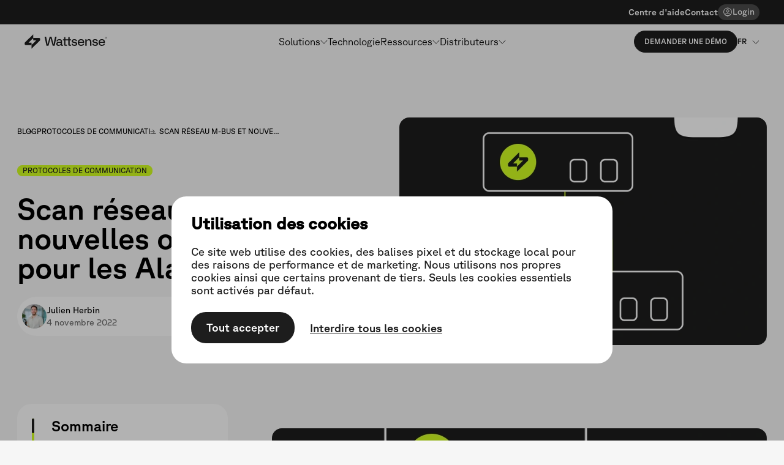

--- FILE ---
content_type: text/html; charset=utf-8
request_url: https://www.wattsense.com/fr-fr/blog/protocoles-de-communication/scan-reseau-m-bus-et-nouvelles-options-pour-les-alarmes/
body_size: 23434
content:
<!DOCTYPE html><html lang="fr-fr"><head><link rel="preconnect" href="https://vercel.live" data-next-head=""/><meta charSet="UTF-8" data-next-head=""/><meta name="viewport" content="width=device-width, initial-scale=1" data-next-head=""/><link rel="icon" href="/favicon.ico" sizes="any" data-next-head=""/><link rel="icon" href="/icon.svg" type="image/svg+xml" data-next-head=""/><link rel="apple-touch-icon" href="/apple-touch-icon.png" data-next-head=""/><link rel="manifest" href="/manifest.webmanifest" data-next-head=""/><title data-next-head="">Scan réseau M-Bus et nouvelles options pour les Alarmes - Wattsense</title><meta name="description" content="Pour ajouter les équipements présents sur un réseau M-Bus, vous pouvez désormais déclencher un scan sur le réseau." data-next-head=""/><meta property="og:site_name" content="Wattsense" data-next-head=""/><meta property="og:title" content="Scan réseau M-Bus et nouvelles options pour les Alarmes - Wattsense" data-next-head=""/><meta property="og:description" content="Pour ajouter les équipements présents sur un réseau M-Bus, vous pouvez désormais déclencher un scan sur le réseau." data-next-head=""/><meta property="og:url" content="https://www.wattsense.com/fr-fr/blog/protocoles-de-communication/scan-reseau-m-bus-et-nouvelles-options-pour-les-alarmes/" data-next-head=""/><meta name="twitter:card" content="summary" data-next-head=""/><meta name="twitter:title" content="Scan réseau M-Bus et nouvelles options pour les Alarmes - Wattsense" data-next-head=""/><meta name="twitter:description" content="Pour ajouter les équipements présents sur un réseau M-Bus, vous pouvez désormais déclencher un scan sur le réseau." data-next-head=""/><meta name="twitter:site" content="https://www.wattsense.com/" data-next-head=""/><link rel="canonical" href="https://www.wattsense.com/fr-fr/blog/protocoles-de-communication/scan-reseau-m-bus-et-nouvelles-options-pour-les-alarmes/" data-next-head=""/><link rel="alternate" href="https://www.wattsense.com/blog/communication-protocols/scan-m-bus-networks-alarm-upgrades/" hrefLang="x-default" data-next-head=""/><link rel="alternate" href="https://www.wattsense.com/fr-fr/blog/protocoles-de-communication/scan-reseau-m-bus-et-nouvelles-options-pour-les-alarmes/" hrefLang="fr-fr" data-next-head=""/><link rel="alternate" href="https://www.wattsense.com/blog/communication-protocols/scan-m-bus-networks-alarm-upgrades/" hrefLang="en-gb" data-next-head=""/><meta property="og:image" content="https://images.prismic.io/wattsense/f73ef883-2d4b-4163-ab68-e754a9ae4c4c_Group+722.png?auto=compress,format&amp;rect=0,208,801,401&amp;w=800&amp;h=400" data-next-head=""/><meta property="og:image:width" content="800" data-next-head=""/><meta property="og:image:height" content="400" data-next-head=""/><meta name="twitter:image" content="https://images.prismic.io/wattsense/f73ef883-2d4b-4163-ab68-e754a9ae4c4c_Group+722.png?auto=compress,format&amp;rect=0,208,801,401&amp;w=800&amp;h=400" data-next-head=""/><meta name="twitter:image:width" content="800" data-next-head=""/><meta name="twitter:image:height" content="400" data-next-head=""/><link rel="preload" href="/_next/static/css/5243fb46480c94e2.css" as="style"/><link rel="stylesheet" href="/_next/static/css/5243fb46480c94e2.css" data-n-g=""/><link rel="preload" href="/_next/static/css/f27d04bbc941fb90.css" as="style"/><link rel="stylesheet" href="/_next/static/css/f27d04bbc941fb90.css" data-n-p=""/><link rel="preload" href="/_next/static/css/e6a5878bdd05072f.css" as="style"/><link rel="stylesheet" href="/_next/static/css/e6a5878bdd05072f.css" data-n-p=""/><link rel="preload" href="/_next/static/css/9be85fc6e0556b1e.css" as="style"/><link rel="stylesheet" href="/_next/static/css/9be85fc6e0556b1e.css" data-n-p=""/><noscript data-n-css=""></noscript><script defer="" nomodule="" src="/_next/static/chunks/polyfills-42372ed130431b0a.js"></script><script src="/_next/static/chunks/webpack-67a1454ddf355b45.js" defer=""></script><script src="/_next/static/chunks/framework-f0f34dd321686665.js" defer=""></script><script src="/_next/static/chunks/main-fdb9b8fe52e9cdee.js" defer=""></script><script src="/_next/static/chunks/pages/_app-d7dc5e375a81b191.js" defer=""></script><script src="/_next/static/chunks/4637-4b706d3baeeaa01d.js" defer=""></script><script src="/_next/static/chunks/9723-ae8b71ae8c4e6a14.js" defer=""></script><script src="/_next/static/chunks/9276-80470bb786c8cd5a.js" defer=""></script><script src="/_next/static/chunks/654-126463bfe539d27a.js" defer=""></script><script src="/_next/static/chunks/5988-e1339d6d958fba5e.js" defer=""></script><script src="/_next/static/chunks/7956-3673b7f8d0703166.js" defer=""></script><script src="/_next/static/chunks/pages/blog/%5Bcategory%5D/%5Buid%5D-6c560f92b5007969.js" defer=""></script><script src="/_next/static/Goa0835ZfpGjsr_I78MWL/_buildManifest.js" defer=""></script><script src="/_next/static/Goa0835ZfpGjsr_I78MWL/_ssgManifest.js" defer=""></script></head><body><noscript><iframe src="https://metrics.wattsense.com/ns.html?id=GTM-MF4BWJP" height="0" width="0" style="display:none;visibility:hidden"></iframe></noscript><div id="__next"><header class="navigation_Header__OQu4B undefined"><button class="navigation_Hmbg__p4qfF"><span></span><span></span></button><a href="/fr-fr/"><div class="navigation_Logo__d9Oha"><svg viewBox="0 0 204 37" fill="none" xmlns="http://www.w3.org/2000/svg"><path d="M54.293 28.954h4.858l5.115-18.705h.193l5.05 18.705h4.859L79.16 6.265h-3.764l-2.541 13.01-.998 5.975h-.193L66.647 6.265h-4.6L57.091 25.22h-.225l-.997-5.976-2.574-12.978H49.5l4.793 22.689zm24.007-4.7c0 3.02 2.06 5.011 5.405 5.011 2.702 0 4.89-1.183 5.63-2.957h.225l.032.779c.097 1.244.74 1.867 2.413 1.867h3.056V26.62h-2.38v-8.56c0-1.12-.322-2.925-1.77-4.263-.9-.872-2.67-1.525-4.858-1.525-4.214 0-6.852 1.96-7.077 5.353h3.281c.097-1.743 1.352-2.801 3.636-2.801 2.316 0 3.474 1.058 3.474 3.175v1.182h-4.922c-3.828 0-6.144 1.868-6.144 5.073zm3.378-.684c0-1.339 1.159-2.179 3.185-2.179h4.504v.778c0 2.739-1.802 4.544-4.729 4.544-1.834 0-2.96-.778-2.96-2.272v-.871zm29.764-8.31h3.442v-2.677h-3.442V7.261h-3.313v5.322h-7.078V7.261h-3.346v5.322H94.65v2.677h3.056v10.862c.033 1.743.74 2.832 2.96 2.832h3.828V26.34h-3.442V15.26h7.078v10.862c0 1.743.675 2.832 2.959 2.832h3.829V26.34h-3.475V15.26zm4.654 8.683c0 3.206 2.702 5.322 7.078 5.322 4.214 0 6.916-1.96 6.916-5.104 0-2.49-1.512-3.984-4.536-4.513l-3.217-.56c-1.705-.25-2.574-.965-2.574-2.117 0-1.4 1.159-2.271 3.217-2.271 2.156 0 3.282.871 3.346 2.614h3.282c-.033-3.02-2.542-5.042-6.628-5.042-3.989 0-6.562 1.867-6.562 5.01 0 2.397 1.544 3.891 4.632 4.42l3.442.623c1.448.249 2.156.933 2.156 2.054 0 1.525-1.287 2.458-3.474 2.458-2.317 0-3.764-1.12-3.764-2.894h-3.314zm15.46-3.206c0 5.23 3.024 8.528 8.043 8.528 3.989 0 7.013-2.085 7.689-5.29h-3.282c-.514 1.649-2.155 2.738-4.375 2.738-2.799 0-4.665-1.743-4.665-4.326v-.903h12.129c.096-.716.128-1.307.128-1.774 0-2.303-.707-4.108-2.091-5.446-1.383-1.338-3.249-1.992-5.565-1.992-4.922 0-8.011 3.143-8.011 8.465zm3.41-1.93c0-2.365 1.866-3.983 4.569-3.983 2.605 0 4.343 1.556 4.343 3.828v.53h-8.912v-.374zm18.282 10.147v-8.59c0-3.143 1.834-5.291 4.665-5.291 2.509 0 3.764 1.4 3.764 4.202v9.679h3.346v-9.99c0-4.109-2.123-6.692-5.855-6.692-2.542 0-4.633 1.245-5.662 3.361h-.225l-.451-3.05h-2.895v16.37h3.313zm14.06-5.011c0 3.206 2.703 5.322 7.078 5.322 4.214 0 6.916-1.96 6.916-5.104 0-2.49-1.512-3.984-4.536-4.513l-3.217-.56c-1.705-.25-2.573-.965-2.573-2.117 0-1.4 1.158-2.271 3.217-2.271 2.155 0 3.281.871 3.346 2.614h3.281c-.032-3.02-2.542-5.042-6.627-5.042-3.989 0-6.563 1.867-6.563 5.01 0 2.397 1.544 3.891 4.633 4.42l3.442.623c1.447.249 2.155.933 2.155 2.054 0 1.525-1.287 2.458-3.474 2.458-2.316 0-3.764-1.12-3.764-2.894h-3.314zm15.461-3.206c0 5.23 3.024 8.528 8.042 8.528 3.989 0 7.013-2.085 7.689-5.29h-3.281c-.515 1.649-2.156 2.738-4.376 2.738-2.798 0-4.664-1.743-4.664-4.326v-.903h12.128c.096-.716.129-1.307.129-1.774 0-2.303-.708-4.108-2.091-5.446-1.384-1.338-3.25-1.992-5.566-1.992-4.922 0-8.01 3.143-8.01 8.465zm3.41-1.93c0-2.365 1.866-3.983 4.568-3.983 2.606 0 4.343 1.556 4.343 3.828v.53h-8.911v-.374zm14.812-7.542c.717 0 1.311-.237 1.792-.702.481-.474.717-1.072.717-1.803 0-.73-.236-1.328-.717-1.793-.481-.465-1.075-.702-1.792-.702-.708 0-1.302.237-1.783.702-.472.465-.708 1.063-.708 1.793s.236 1.329.708 1.803c.481.465 1.075.702 1.783.702zm.009-.304a2.168 2.168 0 01-1.557-.616c-.415-.408-.622-.94-.622-1.575 0-.645.207-1.177.622-1.594A2.11 2.11 0 01201 6.54c.623 0 1.142.209 1.557.626.424.418.632.95.632 1.594 0 .646-.208 1.177-.632 1.585-.415.408-.934.616-1.557.616zm-.481-1.015v-.882h1.038v.882h.434V9.13c0-.19-.085-.284-.265-.284h-.113v-.029c.245-.085.368-.284.368-.597 0-.427-.255-.693-.717-.693h-1.179v2.42h.434zm0-2.049h.66c.227 0 .34.104.34.304v.18c0 .19-.132.322-.349.322h-.651v-.806zM36.026 9.265H21.707v6.051h7.295L17.5 26.815v9.45l20.11-20.023a3.03 3.03 0 00.89-2.146v-2.358a2.474 2.474 0 00-2.474-2.473zM9.998 21.217L21.5 9.715V.265L1.39 20.288a3.031 3.031 0 00-.89 2.146v2.358a2.474 2.474 0 002.474 2.473h14.319v-6.051H9.998v.003z" fill="#1D1D1D"></path></svg></div></a><nav class="navigation_Nav__XHAgJ"><div class="navigation_UpperNav__N7a1Y"><div class="navigation_UpperNav__Links__CET5z"><ul><li class="list-item"><a target="_blank" href="https://support.wattsense.com/hc/fr-fr">Centre d&#x27;aide</a></li><li class="list-item"><a href="/fr-fr/contact/">Contact</a></li></ul></div><div><a target="_blank" class="navigation_Login__vOwCw" href="https://console.wattsense.com/login?redirect=/boxes-map">Login</a></div></div><div class="navigation_LowerNav__GqtXb"><div class="navigation_LowerNav__Menu__09Jk6"><div class="navigation_Menu__Q51RC"><ul><li class="list-item navigation_ListItemSub__7mlfZ"><span>Solutions<svg viewBox="0 0 12 13" fill="none" data-master="true"><path d="M11.25 3.88574L5.9467 9.18904L0.643398 3.88574" stroke="var(--x-black)" stroke-linejoin="round"></path></svg></span><div class="navigation_SolutionSubmenu__BWn61"><div class="navigation_SolutionSubmenu__Container__Ag2Lj"><div class="wrapper"><div class="navigation_SolutionSubmenu__Grid__VAc0N"><div><div class="navigation_SolutionTitle__LUJTF">Nos solutions</div><div class="navigation_ProductGrid___gegn mb2"><div class="navigation_ProductLink__Fvuxt"><div class="Image_Component__AeJzn navigation_ProductLink__Icon__GkVxQ"><img alt="" loading="lazy" width="225" height="536" decoding="async" data-nimg="1" style="color:transparent" sizes="28px" srcSet="/_next/image/?url=https%3A%2F%2Fimages.prismic.io%2Fwattsense%2FaJDPLqTt2nPbZ0oq_tower.png&amp;w=16&amp;q=95 16w, /_next/image/?url=https%3A%2F%2Fimages.prismic.io%2Fwattsense%2FaJDPLqTt2nPbZ0oq_tower.png&amp;w=32&amp;q=95 32w, /_next/image/?url=https%3A%2F%2Fimages.prismic.io%2Fwattsense%2FaJDPLqTt2nPbZ0oq_tower.png&amp;w=48&amp;q=95 48w, /_next/image/?url=https%3A%2F%2Fimages.prismic.io%2Fwattsense%2FaJDPLqTt2nPbZ0oq_tower.png&amp;w=64&amp;q=95 64w, /_next/image/?url=https%3A%2F%2Fimages.prismic.io%2Fwattsense%2FaJDPLqTt2nPbZ0oq_tower.png&amp;w=96&amp;q=95 96w, /_next/image/?url=https%3A%2F%2Fimages.prismic.io%2Fwattsense%2FaJDPLqTt2nPbZ0oq_tower.png&amp;w=128&amp;q=95 128w, /_next/image/?url=https%3A%2F%2Fimages.prismic.io%2Fwattsense%2FaJDPLqTt2nPbZ0oq_tower.png&amp;w=256&amp;q=95 256w, /_next/image/?url=https%3A%2F%2Fimages.prismic.io%2Fwattsense%2FaJDPLqTt2nPbZ0oq_tower.png&amp;w=384&amp;q=95 384w, /_next/image/?url=https%3A%2F%2Fimages.prismic.io%2Fwattsense%2FaJDPLqTt2nPbZ0oq_tower.png&amp;w=640&amp;q=95 640w, /_next/image/?url=https%3A%2F%2Fimages.prismic.io%2Fwattsense%2FaJDPLqTt2nPbZ0oq_tower.png&amp;w=750&amp;q=95 750w, /_next/image/?url=https%3A%2F%2Fimages.prismic.io%2Fwattsense%2FaJDPLqTt2nPbZ0oq_tower.png&amp;w=828&amp;q=95 828w, /_next/image/?url=https%3A%2F%2Fimages.prismic.io%2Fwattsense%2FaJDPLqTt2nPbZ0oq_tower.png&amp;w=1080&amp;q=95 1080w, /_next/image/?url=https%3A%2F%2Fimages.prismic.io%2Fwattsense%2FaJDPLqTt2nPbZ0oq_tower.png&amp;w=1200&amp;q=95 1200w, /_next/image/?url=https%3A%2F%2Fimages.prismic.io%2Fwattsense%2FaJDPLqTt2nPbZ0oq_tower.png&amp;w=1920&amp;q=95 1920w, /_next/image/?url=https%3A%2F%2Fimages.prismic.io%2Fwattsense%2FaJDPLqTt2nPbZ0oq_tower.png&amp;w=2048&amp;q=95 2048w, /_next/image/?url=https%3A%2F%2Fimages.prismic.io%2Fwattsense%2FaJDPLqTt2nPbZ0oq_tower.png&amp;w=3840&amp;q=95 3840w" src="/_next/image/?url=https%3A%2F%2Fimages.prismic.io%2Fwattsense%2FaJDPLqTt2nPbZ0oq_tower.png&amp;w=3840&amp;q=95"/><div style="padding-bottom:238.22%"></div></div><div><a class="navigation_ProductLink__Link__mQ0KS" href="/fr-fr/products/tower-control/">Installer une GTB</a><div class="navigation_ProductLink__Text__k4bWj"><p>La GTB pour le contrôle simple des bâtiments de petite et moyenne taille</p></div></div></div><div class="navigation_ProductLink__Fvuxt"><div class="Image_Component__AeJzn navigation_ProductLink__Icon__GkVxQ"><img alt="" loading="lazy" width="225" height="536" decoding="async" data-nimg="1" style="color:transparent" sizes="28px" srcSet="/_next/image/?url=https%3A%2F%2Fimages.prismic.io%2Fwattsense%2FaJDPLqTt2nPbZ0oq_tower.png&amp;w=16&amp;q=95 16w, /_next/image/?url=https%3A%2F%2Fimages.prismic.io%2Fwattsense%2FaJDPLqTt2nPbZ0oq_tower.png&amp;w=32&amp;q=95 32w, /_next/image/?url=https%3A%2F%2Fimages.prismic.io%2Fwattsense%2FaJDPLqTt2nPbZ0oq_tower.png&amp;w=48&amp;q=95 48w, /_next/image/?url=https%3A%2F%2Fimages.prismic.io%2Fwattsense%2FaJDPLqTt2nPbZ0oq_tower.png&amp;w=64&amp;q=95 64w, /_next/image/?url=https%3A%2F%2Fimages.prismic.io%2Fwattsense%2FaJDPLqTt2nPbZ0oq_tower.png&amp;w=96&amp;q=95 96w, /_next/image/?url=https%3A%2F%2Fimages.prismic.io%2Fwattsense%2FaJDPLqTt2nPbZ0oq_tower.png&amp;w=128&amp;q=95 128w, /_next/image/?url=https%3A%2F%2Fimages.prismic.io%2Fwattsense%2FaJDPLqTt2nPbZ0oq_tower.png&amp;w=256&amp;q=95 256w, /_next/image/?url=https%3A%2F%2Fimages.prismic.io%2Fwattsense%2FaJDPLqTt2nPbZ0oq_tower.png&amp;w=384&amp;q=95 384w, /_next/image/?url=https%3A%2F%2Fimages.prismic.io%2Fwattsense%2FaJDPLqTt2nPbZ0oq_tower.png&amp;w=640&amp;q=95 640w, /_next/image/?url=https%3A%2F%2Fimages.prismic.io%2Fwattsense%2FaJDPLqTt2nPbZ0oq_tower.png&amp;w=750&amp;q=95 750w, /_next/image/?url=https%3A%2F%2Fimages.prismic.io%2Fwattsense%2FaJDPLqTt2nPbZ0oq_tower.png&amp;w=828&amp;q=95 828w, /_next/image/?url=https%3A%2F%2Fimages.prismic.io%2Fwattsense%2FaJDPLqTt2nPbZ0oq_tower.png&amp;w=1080&amp;q=95 1080w, /_next/image/?url=https%3A%2F%2Fimages.prismic.io%2Fwattsense%2FaJDPLqTt2nPbZ0oq_tower.png&amp;w=1200&amp;q=95 1200w, /_next/image/?url=https%3A%2F%2Fimages.prismic.io%2Fwattsense%2FaJDPLqTt2nPbZ0oq_tower.png&amp;w=1920&amp;q=95 1920w, /_next/image/?url=https%3A%2F%2Fimages.prismic.io%2Fwattsense%2FaJDPLqTt2nPbZ0oq_tower.png&amp;w=2048&amp;q=95 2048w, /_next/image/?url=https%3A%2F%2Fimages.prismic.io%2Fwattsense%2FaJDPLqTt2nPbZ0oq_tower.png&amp;w=3840&amp;q=95 3840w" src="/_next/image/?url=https%3A%2F%2Fimages.prismic.io%2Fwattsense%2FaJDPLqTt2nPbZ0oq_tower.png&amp;w=3840&amp;q=95"/><div style="padding-bottom:238.22%"></div></div><div><a class="navigation_ProductLink__Link__mQ0KS" href="/fr-fr/products/tower-lift/">Déployer des services numériques</a><div class="navigation_ProductLink__Text__k4bWj"><p>Le connecteur Cloud pour les services de gestion des bâtiments</p></div></div></div><div class="navigation_ProductLink__Fvuxt"><div class="Image_Component__AeJzn navigation_ProductLink__Icon__GkVxQ"><img alt="" loading="lazy" width="224" height="536" decoding="async" data-nimg="1" style="color:transparent" sizes="28px" srcSet="/_next/image/?url=https%3A%2F%2Fimages.prismic.io%2Fwattsense%2FaJDPL6Tt2nPbZ0or_bridge.png&amp;w=16&amp;q=95 16w, /_next/image/?url=https%3A%2F%2Fimages.prismic.io%2Fwattsense%2FaJDPL6Tt2nPbZ0or_bridge.png&amp;w=32&amp;q=95 32w, /_next/image/?url=https%3A%2F%2Fimages.prismic.io%2Fwattsense%2FaJDPL6Tt2nPbZ0or_bridge.png&amp;w=48&amp;q=95 48w, /_next/image/?url=https%3A%2F%2Fimages.prismic.io%2Fwattsense%2FaJDPL6Tt2nPbZ0or_bridge.png&amp;w=64&amp;q=95 64w, /_next/image/?url=https%3A%2F%2Fimages.prismic.io%2Fwattsense%2FaJDPL6Tt2nPbZ0or_bridge.png&amp;w=96&amp;q=95 96w, /_next/image/?url=https%3A%2F%2Fimages.prismic.io%2Fwattsense%2FaJDPL6Tt2nPbZ0or_bridge.png&amp;w=128&amp;q=95 128w, /_next/image/?url=https%3A%2F%2Fimages.prismic.io%2Fwattsense%2FaJDPL6Tt2nPbZ0or_bridge.png&amp;w=256&amp;q=95 256w, /_next/image/?url=https%3A%2F%2Fimages.prismic.io%2Fwattsense%2FaJDPL6Tt2nPbZ0or_bridge.png&amp;w=384&amp;q=95 384w, /_next/image/?url=https%3A%2F%2Fimages.prismic.io%2Fwattsense%2FaJDPL6Tt2nPbZ0or_bridge.png&amp;w=640&amp;q=95 640w, /_next/image/?url=https%3A%2F%2Fimages.prismic.io%2Fwattsense%2FaJDPL6Tt2nPbZ0or_bridge.png&amp;w=750&amp;q=95 750w, /_next/image/?url=https%3A%2F%2Fimages.prismic.io%2Fwattsense%2FaJDPL6Tt2nPbZ0or_bridge.png&amp;w=828&amp;q=95 828w, /_next/image/?url=https%3A%2F%2Fimages.prismic.io%2Fwattsense%2FaJDPL6Tt2nPbZ0or_bridge.png&amp;w=1080&amp;q=95 1080w, /_next/image/?url=https%3A%2F%2Fimages.prismic.io%2Fwattsense%2FaJDPL6Tt2nPbZ0or_bridge.png&amp;w=1200&amp;q=95 1200w, /_next/image/?url=https%3A%2F%2Fimages.prismic.io%2Fwattsense%2FaJDPL6Tt2nPbZ0or_bridge.png&amp;w=1920&amp;q=95 1920w, /_next/image/?url=https%3A%2F%2Fimages.prismic.io%2Fwattsense%2FaJDPL6Tt2nPbZ0or_bridge.png&amp;w=2048&amp;q=95 2048w, /_next/image/?url=https%3A%2F%2Fimages.prismic.io%2Fwattsense%2FaJDPL6Tt2nPbZ0or_bridge.png&amp;w=3840&amp;q=95 3840w" src="/_next/image/?url=https%3A%2F%2Fimages.prismic.io%2Fwattsense%2FaJDPL6Tt2nPbZ0or_bridge.png&amp;w=3840&amp;q=95"/><div style="padding-bottom:239.28%"></div></div><div><a class="navigation_ProductLink__Link__mQ0KS" href="/fr-fr/products/bridge/">Utilisation locale des données</a><div class="navigation_ProductLink__Text__k4bWj"><p>Le connecteur IoT pour votre bâtiment et vos services numériques</p></div></div></div></div><div class="navigation_SolutionTitle__LUJTF">Intégrations</div><div class="navigation_ProductGrid___gegn navigation_IntegrationGrid__kVXBj mb2"><div class="navigation_ProductLink__Fvuxt"><div><a class="navigation_ProductLink__Link__mQ0KS" href="/fr-fr/resources/integrations/">Intégrations avec nos partenaires</a><div class="navigation_ProductLink__Text__k4bWj"><p>Connectez facilement nos produits à d&#x27;autres services numériques pour faire passer la gestion de votre bâtiment au niveau supérieur</p></div></div></div><div class="navigation_ProductLink__Fvuxt"><div><a target="_blank" class="navigation_ProductLink__Link__mQ0KS" href="https://docs.wattsense.com/api/">Lire la documentation API</a><div class="navigation_ProductLink__Text__k4bWj"><p>Notre API est ouverte et disponible pour vous permettre d&#x27;utiliser vos données dans d&#x27;autres contextes</p></div></div></div></div><div class="navigation_Support__qNnCD"><div class="navigation_SolutionTitle__LUJTF">Support</div><div><a class="navigation_SupportLink__eMjnB" href="/fr-fr/support/">Notre accompagnement<svg viewBox="0 0 9 8" fill="none"><path stroke="#1D1D1D" stroke-linejoin="round" d="M5.272.5 8.454 4 5.272 7.5"></path><path stroke="#1D1D1D" d="M8.455 4H.5"></path></svg></a><a target="_blank" class="navigation_SupportLink__eMjnB" href="https://support.wattsense.com/hc/fr-fr">Accédez au support client<svg viewBox="0 0 9 8" fill="none"><path stroke="#1D1D1D" stroke-linejoin="round" d="M5.272.5 8.454 4 5.272 7.5"></path><path stroke="#1D1D1D" d="M8.455 4H.5"></path></svg></a></div></div></div><div><div class="navigation_SideBlock__GVigE"><div class="navigation_SolutionTitle__LUJTF">Bibliothèque d&#x27;équipements</div><div class="navigation_SideBlock__Title__29QJd">Des milliers d&#x27;appareils disponibles, y compris le vôtre</div><p class="navigation_Bullet__Moa8j">Plus de 1 500 appareils</p><p class="navigation_Bullet__Moa8j">Recherche par utilisation, marque ou modèle</p><p class="navigation_Bullet__Moa8j">Il manque un équipement ? Nous l&#x27;ajouterons gratuitement</p><div class="navigation_SideBlock__Cta__dx8z2"><a class="btn btn--green btn--regular" href="/fr-fr/compatibilite/">Essayez-le</a></div><div class="Image_Component__AeJzn navigation_SideBlock__Image__Af366"><img alt="" loading="lazy" width="503" height="365" decoding="async" data-nimg="1" style="color:transparent" sizes="(max-width: 1024px) 100vw, (max-width: 1224px) 40vw, 500px" srcSet="/_next/image/?url=https%3A%2F%2Fimages.prismic.io%2Fwattsense%2FaNPfMp5xUNkB1Dqh_biliotheque-visuel-1-.jpg&amp;w=256&amp;q=95 256w, /_next/image/?url=https%3A%2F%2Fimages.prismic.io%2Fwattsense%2FaNPfMp5xUNkB1Dqh_biliotheque-visuel-1-.jpg&amp;w=384&amp;q=95 384w, /_next/image/?url=https%3A%2F%2Fimages.prismic.io%2Fwattsense%2FaNPfMp5xUNkB1Dqh_biliotheque-visuel-1-.jpg&amp;w=640&amp;q=95 640w, /_next/image/?url=https%3A%2F%2Fimages.prismic.io%2Fwattsense%2FaNPfMp5xUNkB1Dqh_biliotheque-visuel-1-.jpg&amp;w=750&amp;q=95 750w, /_next/image/?url=https%3A%2F%2Fimages.prismic.io%2Fwattsense%2FaNPfMp5xUNkB1Dqh_biliotheque-visuel-1-.jpg&amp;w=828&amp;q=95 828w, /_next/image/?url=https%3A%2F%2Fimages.prismic.io%2Fwattsense%2FaNPfMp5xUNkB1Dqh_biliotheque-visuel-1-.jpg&amp;w=1080&amp;q=95 1080w, /_next/image/?url=https%3A%2F%2Fimages.prismic.io%2Fwattsense%2FaNPfMp5xUNkB1Dqh_biliotheque-visuel-1-.jpg&amp;w=1200&amp;q=95 1200w, /_next/image/?url=https%3A%2F%2Fimages.prismic.io%2Fwattsense%2FaNPfMp5xUNkB1Dqh_biliotheque-visuel-1-.jpg&amp;w=1920&amp;q=95 1920w, /_next/image/?url=https%3A%2F%2Fimages.prismic.io%2Fwattsense%2FaNPfMp5xUNkB1Dqh_biliotheque-visuel-1-.jpg&amp;w=2048&amp;q=95 2048w, /_next/image/?url=https%3A%2F%2Fimages.prismic.io%2Fwattsense%2FaNPfMp5xUNkB1Dqh_biliotheque-visuel-1-.jpg&amp;w=3840&amp;q=95 3840w" src="/_next/image/?url=https%3A%2F%2Fimages.prismic.io%2Fwattsense%2FaNPfMp5xUNkB1Dqh_biliotheque-visuel-1-.jpg&amp;w=3840&amp;q=95"/><div style="padding-bottom:72.56%"></div></div></div></div></div></div></div></div></li><li class="list-item"><a href="/fr-fr/la-technologie-wattsense/">Technologie</a></li><li class="list-item navigation_ListItemSub__7mlfZ"><span>Ressources<svg viewBox="0 0 12 13" fill="none" data-master="true"><path d="M11.25 3.88574L5.9467 9.18904L0.643398 3.88574" stroke="var(--x-black)" stroke-linejoin="round"></path></svg></span><div class="navigation_SolutionSubmenu__BWn61"><div class="navigation_SolutionSubmenu__Container__Ag2Lj"><div class="wrapper"><div data-slice-type="submenu_resources" data-slice-variation="default" class="SubmenuResources_Component__EaJG8"><div class="SubmenuResources_Blog__Fog0a"><svg class="SubmenuResources_Bg__GQuqz" viewBox="0 0 154 220" fill="none" xmlns="http://www.w3.org/2000/svg"><g opacity="0.5"><g opacity="0.6"><circle cx="6.23438" cy="109.688" r="100.688" fill="white"></circle></g><g opacity="0.6"><circle cx="6.60589" cy="110.048" r="70.2153" fill="white"></circle></g><g><circle cx="6.23968" cy="109.687" r="42.1928" fill="white"></circle></g></g></svg><span class="block t5 font-medium mb1">Notre blog</span><span class="block mb5">Découvrez les dernières actualités du secteur de la gestion des bâtiments</span><span class="block"><a class="link link--black" href="/fr-fr/blog/">Lire<svg viewBox="0 0 16 16" fill="none"><path d="M3 13L13 3M4 3h9v9" stroke="#1F5AFF" stroke-linejoin="round"></path></svg></a></span></div><div><div class="SubmenuResources_Links__pWmCo mb3"><div><span class="x-blue uppercase block font-medium mb1">Expertise</span><ul><li><a class="SubmenuResources_Link__ziiIr x-grey font-light" href="/fr-fr/resources/downloads/"><div class="Image_Component__AeJzn SubmenuResources_Icon__tfJYT"><img src="https://wattsense.cdn.prismic.io/wattsense/8db0db8d-f3f8-4517-a7e3-3d8c5b607425_Document+Add.svg" width="13" height="15" alt="Guides &amp; Livres blancs" loading="lazy"/><div style="padding-bottom:115.38%"></div></div>Guides &amp; Livres blancs</a></li><li><a class="SubmenuResources_Link__ziiIr x-grey font-light" href="/fr-fr/resources/customer-stories/"><div class="Image_Component__AeJzn SubmenuResources_Icon__tfJYT"><img src="https://wattsense.cdn.prismic.io/wattsense/a9ea9abc-4257-4d90-966d-6a1d588ef860_customer-stories.svg" width="13" height="15" alt="Expériences client" loading="lazy"/><div style="padding-bottom:115.38%"></div></div>Expériences client</a></li><li><a class="SubmenuResources_Link__ziiIr x-grey font-light" href="/fr-fr/resources/webinars-events/"><div class="Image_Component__AeJzn SubmenuResources_Icon__tfJYT"><img src="https://wattsense.cdn.prismic.io/wattsense/849b2de1-b4bb-4eba-9cc7-ea3d698ec046_videos.svg?auto=compress,format" width="13" height="13" alt="Webinaires et événements" loading="lazy"/><div style="padding-bottom:100%"></div></div>Webinaires et événements</a></li><li><a class="SubmenuResources_Link__ziiIr x-grey font-light" href="/fr-fr/resources/glossary/"><div class="Image_Component__AeJzn SubmenuResources_Icon__tfJYT"><img src="https://wattsense.cdn.prismic.io/wattsense/432fb3d2-abc7-4beb-88a2-bdca1a073044_glossary.svg" width="13" height="13" alt="Glossaire" loading="lazy"/><div style="padding-bottom:100%"></div></div>Glossaire</a></li></ul></div><div><span class="x-blue uppercase block font-medium mb1">Développeurs</span><ul><li><a class="SubmenuResources_Link__ziiIr x-grey font-light" href="https://docs.wattsense.com/api/"><div class="Image_Component__AeJzn SubmenuResources_Icon__tfJYT"><img src="https://wattsense.cdn.prismic.io/wattsense/9f258631-fca4-4730-b22d-b2daff502ca6_api.svg" width="12" height="13" alt="Documentation API" loading="lazy"/><div style="padding-bottom:108.33%"></div></div>Documentation API</a></li><li><a class="SubmenuResources_Link__ziiIr x-grey font-light" href="https://status.wattsense.com/"><div class="Image_Component__AeJzn SubmenuResources_Icon__tfJYT"><img src="https://wattsense.cdn.prismic.io/wattsense/96324c17-d5ef-4137-b458-6348fb47bbe4_Settings.svg" width="13" height="15" alt="Status de services" loading="lazy"/><div style="padding-bottom:115.38%"></div></div>Status de services</a></li><li><a class="SubmenuResources_Link__ziiIr x-grey font-light" href="/fr-fr/resources/securite-iot/"><div class="Image_Component__AeJzn SubmenuResources_Icon__tfJYT"><img src="https://wattsense.cdn.prismic.io/wattsense/81fb7913-d951-40f9-83aa-754d6eacac03_Shield+Check.svg" width="13" height="17" alt="Sécurité IoT" loading="lazy"/><div style="padding-bottom:130.76%"></div></div>Sécurité IoT</a></li><li><a class="SubmenuResources_Link__ziiIr x-grey font-light" href="/fr-fr/resources/integrations/"><div class="Image_Component__AeJzn SubmenuResources_Icon__tfJYT"><img src="https://wattsense.cdn.prismic.io/wattsense/5463a896-b436-4cb9-8e43-69d4b5956e7b_Code+Square.svg" width="13" height="17" alt="Intégrations" loading="lazy"/><div style="padding-bottom:130.76%"></div></div>Intégrations</a></li></ul></div><div><span class="x-blue uppercase block font-medium mb1">Documentation technique</span><ul><li><a target="_blank" class="SubmenuResources_Link__ziiIr x-grey font-light" href="https://docs.wattsense.com/refs/2025-07-installation-guide-v1.4-fr.pdf"><div class="Image_Component__AeJzn SubmenuResources_Icon__tfJYT"><img src="https://wattsense.cdn.prismic.io/wattsense/0abcf54d-ff93-4899-982c-a7ef86675fa7_installation-guide.svg" width="14" height="13" alt="Guide d&#x27;installation - Fiche technique" loading="lazy"/><div style="padding-bottom:92.85%"></div></div>Guide d&#x27;installation - Fiche technique</a></li><li><a target="_blank" class="SubmenuResources_Link__ziiIr x-grey font-light" href="https://support.wattsense.com/hc/fr-fr"><div class="Image_Component__AeJzn SubmenuResources_Icon__tfJYT"><img src="https://wattsense.cdn.prismic.io/wattsense/6f99dde1-7c39-4e46-8290-55ebb5c014ca_support-platform.svg" width="13" height="13" alt="Centre d&#x27;aide" loading="lazy"/><div style="padding-bottom:100%"></div></div>Centre d&#x27;aide</a></li><li><a target="_blank" class="SubmenuResources_Link__ziiIr x-grey font-light" href="https://wattsense.cdn.prismic.io/wattsense/5112a213-ca75-4ec0-80ea-d1b1a5fdf16a_Qualit%C3%A9+du+signal+LoRaWAN+-+Wattsense.pdf"><div class="Image_Component__AeJzn SubmenuResources_Icon__tfJYT"><img src="https://wattsense.cdn.prismic.io/wattsense/8e3d3b38-8035-42a9-9452-074aa0673771_Chart+2.svg" width="13" height="15" alt="Qualité du signal LoRaWAN" loading="lazy"/><div style="padding-bottom:115.38%"></div></div>Qualité du signal LoRaWAN</a></li><li><a class="SubmenuResources_Link__ziiIr x-grey font-light" href="/fr-fr/compatibilite/"><div class="Image_Component__AeJzn SubmenuResources_Icon__tfJYT"><img src="https://wattsense.cdn.prismic.io/wattsense/e4f2110d-5c7d-4247-85af-c9021a7d1176_equipment-library.svg" width="13" height="13" alt="Bibliothèque d&#x27;équipements" loading="lazy"/><div style="padding-bottom:100%"></div></div>Bibliothèque d&#x27;équipements</a></li></ul></div></div><div class="SubmenuResources_All__1HhUg"><a class="link link--blue" href="/fr-fr/resources/">Toutes les ressources<svg viewBox="0 0 16 16" fill="none"><path d="M3 13L13 3M4 3h9v9" stroke="#1F5AFF" stroke-linejoin="round"></path></svg></a></div></div></div></div></div></div></li><li class="list-item navigation_ListItemSub__7mlfZ"><span>Distributeurs<svg viewBox="0 0 12 13" fill="none" data-master="true"><path d="M11.25 3.88574L5.9467 9.18904L0.643398 3.88574" stroke="var(--x-black)" stroke-linejoin="round"></path></svg></span><div class="navigation_Submenu__EYaWy"><div data-slice-type="submenu_links" data-slice-variation="default" class="SubmenuLinks_Component__mVMc1"><span class="SubmenuLinks_Title__esFmu uppercase block font-medium">Distributeurs</span><ul><li><a class="font-light x-grey" href="/fr-fr/distributeurs/">Devenir distributeur</a></li><li><a class="font-light x-grey" href="/fr-fr/distributors/find/">Trouver un distributeur</a></li></ul></div></div></li></ul></div><div class="navigation_Cta__DBiHz"><div class="navigation_Cta__List__RHzec"><ul><li class="list-item"><a class="btn btn--small btn--black" href="/fr-fr/demo/">Demander une démo</a></li></ul></div><div class="lang-selector_Component__48USQ"><ul><li><span class="active">fr</span></li><li><a href="/blog/communication-protocols/scan-m-bus-networks-alarm-upgrades/">en</a></li></ul><svg class="lang-selector_Chevron__LV0ox" viewBox="0 0 12 13" fill="none"><path d="M11.25 3.88574L5.9467 9.18904L0.643398 3.88574" stroke="var(--x-black)" stroke-linejoin="round"></path></svg></div></div></div></div></nav></header><main role="main" class="template-blogpost page-scan-reseau-m-bus-et-nouvelles-options-pour-les-alarmes"><article><header class="Blogpost_Header__Ai6Fy"><div class="wrapper"><div class="grid-flex--center"><div class="grid-flex__item md5 lg5"><div class="mb6"><div class="Breadcrumbs_Component__bzazl"><div><a href="/fr-fr/blog/">Blog</a></div><div><a href="/fr-fr/blog/protocoles-de-communication/">Protocoles de Communication</a></div><div><a href="/fr-fr/blog/protocoles-de-communication/scan-reseau-m-bus-et-nouvelles-options-pour-les-alarmes/">Scan réseau M-Bus et nouvelles options pour les Alarmes</a></div></div></div><span class="btn btn--xxx-small btn--green mb3">Protocoles de Communication</span><h1 class="t3 font-medium mb3">Scan réseau M-Bus et nouvelles options pour les Alarmes</h1><div class="author_Component__3ftPS"><div class="Image_Component__AeJzn author_Image__zpMEg"><img alt="Julien Herbin" loading="lazy" width="3000" height="3000" decoding="async" data-nimg="1" style="color:transparent" sizes="40px" srcSet="/_next/image/?url=https%3A%2F%2Fimages.prismic.io%2Fwattsense%2F403ccdba-3450-470d-b2d9-34e5ce7a6447_IMG_9586%2B%25282%2529.jpg&amp;w=16&amp;q=95 16w, /_next/image/?url=https%3A%2F%2Fimages.prismic.io%2Fwattsense%2F403ccdba-3450-470d-b2d9-34e5ce7a6447_IMG_9586%2B%25282%2529.jpg&amp;w=32&amp;q=95 32w, /_next/image/?url=https%3A%2F%2Fimages.prismic.io%2Fwattsense%2F403ccdba-3450-470d-b2d9-34e5ce7a6447_IMG_9586%2B%25282%2529.jpg&amp;w=48&amp;q=95 48w, /_next/image/?url=https%3A%2F%2Fimages.prismic.io%2Fwattsense%2F403ccdba-3450-470d-b2d9-34e5ce7a6447_IMG_9586%2B%25282%2529.jpg&amp;w=64&amp;q=95 64w, /_next/image/?url=https%3A%2F%2Fimages.prismic.io%2Fwattsense%2F403ccdba-3450-470d-b2d9-34e5ce7a6447_IMG_9586%2B%25282%2529.jpg&amp;w=96&amp;q=95 96w, /_next/image/?url=https%3A%2F%2Fimages.prismic.io%2Fwattsense%2F403ccdba-3450-470d-b2d9-34e5ce7a6447_IMG_9586%2B%25282%2529.jpg&amp;w=128&amp;q=95 128w, /_next/image/?url=https%3A%2F%2Fimages.prismic.io%2Fwattsense%2F403ccdba-3450-470d-b2d9-34e5ce7a6447_IMG_9586%2B%25282%2529.jpg&amp;w=256&amp;q=95 256w, /_next/image/?url=https%3A%2F%2Fimages.prismic.io%2Fwattsense%2F403ccdba-3450-470d-b2d9-34e5ce7a6447_IMG_9586%2B%25282%2529.jpg&amp;w=384&amp;q=95 384w, /_next/image/?url=https%3A%2F%2Fimages.prismic.io%2Fwattsense%2F403ccdba-3450-470d-b2d9-34e5ce7a6447_IMG_9586%2B%25282%2529.jpg&amp;w=640&amp;q=95 640w, /_next/image/?url=https%3A%2F%2Fimages.prismic.io%2Fwattsense%2F403ccdba-3450-470d-b2d9-34e5ce7a6447_IMG_9586%2B%25282%2529.jpg&amp;w=750&amp;q=95 750w, /_next/image/?url=https%3A%2F%2Fimages.prismic.io%2Fwattsense%2F403ccdba-3450-470d-b2d9-34e5ce7a6447_IMG_9586%2B%25282%2529.jpg&amp;w=828&amp;q=95 828w, /_next/image/?url=https%3A%2F%2Fimages.prismic.io%2Fwattsense%2F403ccdba-3450-470d-b2d9-34e5ce7a6447_IMG_9586%2B%25282%2529.jpg&amp;w=1080&amp;q=95 1080w, /_next/image/?url=https%3A%2F%2Fimages.prismic.io%2Fwattsense%2F403ccdba-3450-470d-b2d9-34e5ce7a6447_IMG_9586%2B%25282%2529.jpg&amp;w=1200&amp;q=95 1200w, /_next/image/?url=https%3A%2F%2Fimages.prismic.io%2Fwattsense%2F403ccdba-3450-470d-b2d9-34e5ce7a6447_IMG_9586%2B%25282%2529.jpg&amp;w=1920&amp;q=95 1920w, /_next/image/?url=https%3A%2F%2Fimages.prismic.io%2Fwattsense%2F403ccdba-3450-470d-b2d9-34e5ce7a6447_IMG_9586%2B%25282%2529.jpg&amp;w=2048&amp;q=95 2048w, /_next/image/?url=https%3A%2F%2Fimages.prismic.io%2Fwattsense%2F403ccdba-3450-470d-b2d9-34e5ce7a6447_IMG_9586%2B%25282%2529.jpg&amp;w=3840&amp;q=95 3840w" src="/_next/image/?url=https%3A%2F%2Fimages.prismic.io%2Fwattsense%2F403ccdba-3450-470d-b2d9-34e5ce7a6447_IMG_9586%2B%25282%2529.jpg&amp;w=3840&amp;q=95"/><div style="padding-bottom:100%"></div></div><div class="author_Name__oLteB"><span class="font-regular block">Julien Herbin</span><span class="font-regular block x-grey">4 novembre 2022</span></div><div><span class="font-regular block">3<!-- --> min</span></div><div class="author_Icons__Z4XyW"><a href="https://www.facebook.com/sharer/sharer.php?u=https%3A%2F%2Fwww.wattsense.com%2Ffr-fr%2Fblog%2Fprotocoles-de-communication%2Fscan-reseau-m-bus-et-nouvelles-options-pour-les-alarmes%2F" target="_blank"><svg viewBox="0 0 17 17" fill="none" xmlns="http://www.w3.org/2000/svg"><g clip-path="url(#clip0_1030_4933)"><path d="M16.7344 8.99664C16.7344 4.55136 13.1527 0.947754 8.73438 0.947754C4.31609 0.947754 0.734375 4.55136 0.734375 8.99664C0.734375 13.014 3.65984 16.3439 7.48438 16.9478V11.3233H5.45313V8.99664H7.48438V7.22337C7.48438 5.20612 8.67875 4.09185 10.5061 4.09185C11.3811 4.09185 12.2969 4.24906 12.2969 4.24906V6.22984H11.2881C10.2944 6.22984 9.98438 6.85033 9.98438 7.48748V8.99664H12.2031L11.8484 11.3233H9.98438V16.9478C13.8089 16.3439 16.7344 13.014 16.7344 8.99664Z" fill="#AFAFAF"></path></g><defs><clipPath id="clip0_1030_4933"><rect width="16" height="16" fill="white" transform="translate(0.734375 0.947754)"></rect></clipPath></defs></svg></a><a href="https://twitter.com/intent/tweet?url=https%3A%2F%2Fwww.wattsense.com%2Ffr-fr%2Fblog%2Fprotocoles-de-communication%2Fscan-reseau-m-bus-et-nouvelles-options-pour-les-alarmes%2F" target="_blank"><svg viewBox="0 0 15 16" fill="none" xmlns="http://www.w3.org/2000/svg"><path d="M4.719 14.395c5.659 0 8.755-4.69 8.755-8.756 0-.131-.003-.266-.009-.398A6.25 6.25 0 0015 3.648c-.56.25-1.156.412-1.766.483a3.094 3.094 0 001.353-1.702 6.186 6.186 0 01-1.954.747 3.081 3.081 0 00-5.246 2.806A8.74 8.74 0 011.046 2.77a3.08 3.08 0 00.952 4.107 3.081 3.081 0 01-1.394-.384v.038a3.076 3.076 0 002.469 3.018 3.059 3.059 0 01-1.389.052 3.084 3.084 0 002.874 2.139A6.172 6.172 0 010 13.012a8.73 8.73 0 004.719 1.383z" fill="#AFAFAF"></path></svg></a><a href="https://www.linkedin.com/shareArticle?mini=true&amp;url=https%3A%2F%2Fwww.wattsense.com%2Ffr-fr%2Fblog%2Fprotocoles-de-communication%2Fscan-reseau-m-bus-et-nouvelles-options-pour-les-alarmes%2F" target="_blank"><svg viewBox="0 0 15 16" fill="none" xmlns="http://www.w3.org/2000/svg"><g clip-path="url(#clip0_9_543)"><path d="M13.89.8H1.107C.495.8 0 1.285 0 1.883v12.835c0 .598.495 1.084 1.107 1.084H13.89c.612 0 1.11-.486 1.11-1.081V1.882C15 1.284 14.502.8 13.89.8zM4.45 13.584H2.224v-7.16H4.45v7.16zM3.337 5.447a1.29 1.29 0 11-.005-2.58 1.29 1.29 0 01.005 2.58zm9.445 8.136H10.56v-3.48c0-.83-.015-1.899-1.158-1.899-1.157 0-1.333.905-1.333 1.84v3.539h-2.22v-7.16H7.98V7.4h.03c.296-.562 1.022-1.157 2.103-1.157 2.253 0 2.67 1.483 2.67 3.41v3.929z" fill="#AFAFAF"></path></g><defs><clipPath id="clip0_9_543"><path fill="#fff" transform="translate(0 .8)" d="M0 0h15v15H0z"></path></clipPath></defs></svg></a></div></div></div><div class="grid-flex__item md6 lg6 hmd1 hlg1 mb3 mbmd0"><div class="Image_Component__AeJzn Blogpost_FeaturedImage__uJtuI"><img alt="Scan réseau M-Bus et nouvelles options pour les Alarmes" loading="eager" width="800" height="400" decoding="async" data-nimg="1" style="color:transparent" sizes="(max-width: 768px) 100vw, (max-width: 1200px) 50vw, 612px" srcSet="/_next/image/?url=https%3A%2F%2Fimages.prismic.io%2Fwattsense%2Ff73ef883-2d4b-4163-ab68-e754a9ae4c4c_Group%2B722.png&amp;w=384&amp;q=95 384w, /_next/image/?url=https%3A%2F%2Fimages.prismic.io%2Fwattsense%2Ff73ef883-2d4b-4163-ab68-e754a9ae4c4c_Group%2B722.png&amp;w=640&amp;q=95 640w, /_next/image/?url=https%3A%2F%2Fimages.prismic.io%2Fwattsense%2Ff73ef883-2d4b-4163-ab68-e754a9ae4c4c_Group%2B722.png&amp;w=750&amp;q=95 750w, /_next/image/?url=https%3A%2F%2Fimages.prismic.io%2Fwattsense%2Ff73ef883-2d4b-4163-ab68-e754a9ae4c4c_Group%2B722.png&amp;w=828&amp;q=95 828w, /_next/image/?url=https%3A%2F%2Fimages.prismic.io%2Fwattsense%2Ff73ef883-2d4b-4163-ab68-e754a9ae4c4c_Group%2B722.png&amp;w=1080&amp;q=95 1080w, /_next/image/?url=https%3A%2F%2Fimages.prismic.io%2Fwattsense%2Ff73ef883-2d4b-4163-ab68-e754a9ae4c4c_Group%2B722.png&amp;w=1200&amp;q=95 1200w, /_next/image/?url=https%3A%2F%2Fimages.prismic.io%2Fwattsense%2Ff73ef883-2d4b-4163-ab68-e754a9ae4c4c_Group%2B722.png&amp;w=1920&amp;q=95 1920w, /_next/image/?url=https%3A%2F%2Fimages.prismic.io%2Fwattsense%2Ff73ef883-2d4b-4163-ab68-e754a9ae4c4c_Group%2B722.png&amp;w=2048&amp;q=95 2048w, /_next/image/?url=https%3A%2F%2Fimages.prismic.io%2Fwattsense%2Ff73ef883-2d4b-4163-ab68-e754a9ae4c4c_Group%2B722.png&amp;w=3840&amp;q=95 3840w" src="/_next/image/?url=https%3A%2F%2Fimages.prismic.io%2Fwattsense%2Ff73ef883-2d4b-4163-ab68-e754a9ae4c4c_Group%2B722.png&amp;w=3840&amp;q=95"/></div></div></div></div></header><section class="Blogpost_Body__acKZA"><div class="wrapper"><div class="grid-flex"><div class="grid-flex__item md4 lg4"><div class="sticky-outer-wrapper"><div class="sticky-inner-wrapper" style="position:relative;top:0px"><div class="Blogpost_Aside__lpAzb"><div class="chapters_Component__Rp8RG mb3"><div><span class="block t5 font-medium mb2">Sommaire</span><ul><li><a href="#title-scan-d-un-r-seau-m-bus">Scan d’un réseau M-Bus</a></li><li><a href="#title-nouvelles-options-pour-les-alarmes---box-uniquement">
Nouvelles options pour les alarmes - Box uniquement</a></li></ul></div></div><div class="mb3"><div class="share_Component__Es9tD"><a href="https://www.facebook.com/sharer/sharer.php?u=https%3A%2F%2Fwww.wattsense.com%2Ffr-fr%2Fblog%2Fprotocoles-de-communication%2Fscan-reseau-m-bus-et-nouvelles-options-pour-les-alarmes%2F" target="_blank"><svg viewBox="0 0 17 17" fill="none" xmlns="http://www.w3.org/2000/svg"><g clip-path="url(#clip0_1030_4933)"><path d="M16.7344 8.99664C16.7344 4.55136 13.1527 0.947754 8.73438 0.947754C4.31609 0.947754 0.734375 4.55136 0.734375 8.99664C0.734375 13.014 3.65984 16.3439 7.48438 16.9478V11.3233H5.45313V8.99664H7.48438V7.22337C7.48438 5.20612 8.67875 4.09185 10.5061 4.09185C11.3811 4.09185 12.2969 4.24906 12.2969 4.24906V6.22984H11.2881C10.2944 6.22984 9.98438 6.85033 9.98438 7.48748V8.99664H12.2031L11.8484 11.3233H9.98438V16.9478C13.8089 16.3439 16.7344 13.014 16.7344 8.99664Z" fill="#AFAFAF"></path></g><defs><clipPath id="clip0_1030_4933"><rect width="16" height="16" fill="white" transform="translate(0.734375 0.947754)"></rect></clipPath></defs></svg></a><a href="https://twitter.com/intent/tweet?url=https%3A%2F%2Fwww.wattsense.com%2Ffr-fr%2Fblog%2Fprotocoles-de-communication%2Fscan-reseau-m-bus-et-nouvelles-options-pour-les-alarmes%2F" target="_blank"><svg viewBox="0 0 15 16" fill="none" xmlns="http://www.w3.org/2000/svg"><path d="M4.719 14.395c5.659 0 8.755-4.69 8.755-8.756 0-.131-.003-.266-.009-.398A6.25 6.25 0 0015 3.648c-.56.25-1.156.412-1.766.483a3.094 3.094 0 001.353-1.702 6.186 6.186 0 01-1.954.747 3.081 3.081 0 00-5.246 2.806A8.74 8.74 0 011.046 2.77a3.08 3.08 0 00.952 4.107 3.081 3.081 0 01-1.394-.384v.038a3.076 3.076 0 002.469 3.018 3.059 3.059 0 01-1.389.052 3.084 3.084 0 002.874 2.139A6.172 6.172 0 010 13.012a8.73 8.73 0 004.719 1.383z" fill="#AFAFAF"></path></svg></a><a href="https://www.linkedin.com/shareArticle?mini=true&amp;url=https%3A%2F%2Fwww.wattsense.com%2Ffr-fr%2Fblog%2Fprotocoles-de-communication%2Fscan-reseau-m-bus-et-nouvelles-options-pour-les-alarmes%2F" target="_blank"><svg viewBox="0 0 15 16" fill="none" xmlns="http://www.w3.org/2000/svg"><g clip-path="url(#clip0_9_543)"><path d="M13.89.8H1.107C.495.8 0 1.285 0 1.883v12.835c0 .598.495 1.084 1.107 1.084H13.89c.612 0 1.11-.486 1.11-1.081V1.882C15 1.284 14.502.8 13.89.8zM4.45 13.584H2.224v-7.16H4.45v7.16zM3.337 5.447a1.29 1.29 0 11-.005-2.58 1.29 1.29 0 01.005 2.58zm9.445 8.136H10.56v-3.48c0-.83-.015-1.899-1.158-1.899-1.157 0-1.333.905-1.333 1.84v3.539h-2.22v-7.16H7.98V7.4h.03c.296-.562 1.022-1.157 2.103-1.157 2.253 0 2.67 1.483 2.67 3.41v3.929z" fill="#AFAFAF"></path></g><defs><clipPath id="clip0_9_543"><path fill="#fff" transform="translate(0 .8)" d="M0 0h15v15H0z"></path></clipPath></defs></svg></a></div></div><div class="newsletter_Component__ZZro3"><h2 class="t5 font-medium mb2">S&#x27;inscrire à la Newsletter</h2><div class="txt x-grey mb2 font-regular"><p>Recevez nos actualités dans votre boîte mail</p></div><form><input type="email" name="email" placeholder="Votre e-mail" required=""/><button type="submit">S’inscrire</button></form></div></div></div></div></div><div class="grid-flex__item md8 lg8"><div id="content" class="txt font-light Blogpost_Content__9tlzt"><p class="mb2 txt font-light"></p><div class="Image_Component__AeJzn RichText_Image__7SV8s"><img alt="" loading="lazy" width="801" height="400" decoding="async" data-nimg="1" style="color:transparent" sizes="(max-width: 768px) 100vw, (max-width: 1200px) 66vw, 800px" srcSet="/_next/image/?url=https%3A%2F%2Fimages.prismic.io%2Fwattsense%2Ff73ef883-2d4b-4163-ab68-e754a9ae4c4c_Group%2B722.png&amp;w=640&amp;q=95 640w, /_next/image/?url=https%3A%2F%2Fimages.prismic.io%2Fwattsense%2Ff73ef883-2d4b-4163-ab68-e754a9ae4c4c_Group%2B722.png&amp;w=750&amp;q=95 750w, /_next/image/?url=https%3A%2F%2Fimages.prismic.io%2Fwattsense%2Ff73ef883-2d4b-4163-ab68-e754a9ae4c4c_Group%2B722.png&amp;w=828&amp;q=95 828w, /_next/image/?url=https%3A%2F%2Fimages.prismic.io%2Fwattsense%2Ff73ef883-2d4b-4163-ab68-e754a9ae4c4c_Group%2B722.png&amp;w=1080&amp;q=95 1080w, /_next/image/?url=https%3A%2F%2Fimages.prismic.io%2Fwattsense%2Ff73ef883-2d4b-4163-ab68-e754a9ae4c4c_Group%2B722.png&amp;w=1200&amp;q=95 1200w, /_next/image/?url=https%3A%2F%2Fimages.prismic.io%2Fwattsense%2Ff73ef883-2d4b-4163-ab68-e754a9ae4c4c_Group%2B722.png&amp;w=1920&amp;q=95 1920w, /_next/image/?url=https%3A%2F%2Fimages.prismic.io%2Fwattsense%2Ff73ef883-2d4b-4163-ab68-e754a9ae4c4c_Group%2B722.png&amp;w=2048&amp;q=95 2048w, /_next/image/?url=https%3A%2F%2Fimages.prismic.io%2Fwattsense%2Ff73ef883-2d4b-4163-ab68-e754a9ae4c4c_Group%2B722.png&amp;w=3840&amp;q=95 3840w" src="/_next/image/?url=https%3A%2F%2Fimages.prismic.io%2Fwattsense%2Ff73ef883-2d4b-4163-ab68-e754a9ae4c4c_Group%2B722.png&amp;w=3840&amp;q=95"/><div style="padding-bottom:49.93%"></div></div><h2 id="title-scan-d-un-r-seau-m-bus" class="t5 font-medium mb2">Scan d’un réseau M-Bus</h2><p class="mb2 txt font-light">Pour ajouter les équipements présents sur un réseau <strong class="font-medium">M-Bus,</strong> vous pouvez désormais déclencher un scan sur le réseau et cela sur les adresses primaires ou sur les adresses secondaires des équipements.</p><div class="Image_Component__AeJzn RichText_Image__7SV8s"><img alt="" loading="lazy" width="1001" height="680" decoding="async" data-nimg="1" style="color:transparent" sizes="(max-width: 768px) 100vw, (max-width: 1200px) 66vw, 800px" srcSet="/_next/image/?url=https%3A%2F%2Fimages.prismic.io%2Fwattsense%[base64]&amp;w=640&amp;q=95 640w, /_next/image/?url=https%3A%2F%2Fimages.prismic.io%2Fwattsense%[base64]&amp;w=750&amp;q=95 750w, /_next/image/?url=https%3A%2F%2Fimages.prismic.io%2Fwattsense%[base64]&amp;w=828&amp;q=95 828w, /_next/image/?url=https%3A%2F%2Fimages.prismic.io%2Fwattsense%[base64]&amp;w=1080&amp;q=95 1080w, /_next/image/?url=https%3A%2F%2Fimages.prismic.io%2Fwattsense%[base64]&amp;w=1200&amp;q=95 1200w, /_next/image/?url=https%3A%2F%2Fimages.prismic.io%2Fwattsense%[base64]&amp;w=1920&amp;q=95 1920w, /_next/image/?url=https%3A%2F%2Fimages.prismic.io%2Fwattsense%[base64]&amp;w=2048&amp;q=95 2048w, /_next/image/?url=https%3A%2F%2Fimages.prismic.io%2Fwattsense%[base64]&amp;w=3840&amp;q=95 3840w" src="/_next/image/?url=https%3A%2F%2Fimages.prismic.io%2Fwattsense%[base64]&amp;w=3840&amp;q=95"/><div style="padding-bottom:67.93%"></div></div><p class="mb2 txt font-light">Lorsque vous lancez un scan pour la première fois, il vous sera demandé quelle adresse utiliser.</p><div class="Image_Component__AeJzn RichText_Image__7SV8s"><img alt="" loading="lazy" width="718" height="234" decoding="async" data-nimg="1" style="color:transparent" sizes="(max-width: 768px) 100vw, (max-width: 1200px) 66vw, 800px" srcSet="/_next/image/?url=https%3A%2F%2Fimages.prismic.io%2Fwattsense%[base64]&amp;w=640&amp;q=95 640w, /_next/image/?url=https%3A%2F%2Fimages.prismic.io%2Fwattsense%[base64]&amp;w=750&amp;q=95 750w, /_next/image/?url=https%3A%2F%2Fimages.prismic.io%2Fwattsense%[base64]&amp;w=828&amp;q=95 828w, /_next/image/?url=https%3A%2F%2Fimages.prismic.io%2Fwattsense%[base64]&amp;w=1080&amp;q=95 1080w, /_next/image/?url=https%3A%2F%2Fimages.prismic.io%2Fwattsense%[base64]&amp;w=1200&amp;q=95 1200w, /_next/image/?url=https%3A%2F%2Fimages.prismic.io%2Fwattsense%[base64]&amp;w=1920&amp;q=95 1920w, /_next/image/?url=https%3A%2F%2Fimages.prismic.io%2Fwattsense%[base64]&amp;w=2048&amp;q=95 2048w, /_next/image/?url=https%3A%2F%2Fimages.prismic.io%2Fwattsense%[base64]&amp;w=3840&amp;q=95 3840w" src="/_next/image/?url=https%3A%2F%2Fimages.prismic.io%2Fwattsense%[base64]&amp;w=3840&amp;q=95"/><div style="padding-bottom:32.59%"></div></div><p class="mb2 txt font-light">Lorsque le scan est terminé, et de la même manière que pour le scan <strong class="font-medium">BACnet</strong>, vous pourrez alors sélectionner les points de données à ajouter à la configuration de votre appareil.</p><div class="Image_Component__AeJzn RichText_Image__7SV8s"><img alt="" loading="lazy" width="1139" height="756" decoding="async" data-nimg="1" style="color:transparent" sizes="(max-width: 768px) 100vw, (max-width: 1200px) 66vw, 800px" srcSet="/_next/image/?url=https%3A%2F%2Fimages.prismic.io%2Fwattsense%[base64]&amp;w=640&amp;q=95 640w, /_next/image/?url=https%3A%2F%2Fimages.prismic.io%2Fwattsense%[base64]&amp;w=750&amp;q=95 750w, /_next/image/?url=https%3A%2F%2Fimages.prismic.io%2Fwattsense%[base64]&amp;w=828&amp;q=95 828w, /_next/image/?url=https%3A%2F%2Fimages.prismic.io%2Fwattsense%[base64]&amp;w=1080&amp;q=95 1080w, /_next/image/?url=https%3A%2F%2Fimages.prismic.io%2Fwattsense%[base64]&amp;w=1200&amp;q=95 1200w, /_next/image/?url=https%3A%2F%2Fimages.prismic.io%2Fwattsense%[base64]&amp;w=1920&amp;q=95 1920w, /_next/image/?url=https%3A%2F%2Fimages.prismic.io%2Fwattsense%[base64]&amp;w=2048&amp;q=95 2048w, /_next/image/?url=https%3A%2F%2Fimages.prismic.io%2Fwattsense%[base64]&amp;w=3840&amp;q=95 3840w" src="/_next/image/?url=https%3A%2F%2Fimages.prismic.io%2Fwattsense%[base64]&amp;w=3840&amp;q=95"/><div style="padding-bottom:66.37%"></div></div><h2 id="title-nouvelles-options-pour-les-alarmes---box-uniquement" class="t5 font-medium mb2"><br/>Nouvelles options pour les alarmes - Box uniquement</h2><p class="mb2 txt font-light">Vous pouvez maintenant spécifier dans la configuration d’une alarme le niveau de criticité de l’alerte qui sera créée une fois l’alarme déclenchée.</p><p class="mb2 txt font-light">Cette option est disponible pour tous les types de conditions dans la configuration d’une alarme.</p><div class="Image_Component__AeJzn RichText_Image__7SV8s"><img alt="" loading="lazy" width="648" height="198" decoding="async" data-nimg="1" style="color:transparent" sizes="(max-width: 768px) 100vw, (max-width: 1200px) 66vw, 800px" srcSet="/_next/image/?url=https%3A%2F%2Fimages.prismic.io%2Fwattsense%[base64]&amp;w=640&amp;q=95 640w, /_next/image/?url=https%3A%2F%2Fimages.prismic.io%2Fwattsense%[base64]&amp;w=750&amp;q=95 750w, /_next/image/?url=https%3A%2F%2Fimages.prismic.io%2Fwattsense%[base64]&amp;w=828&amp;q=95 828w, /_next/image/?url=https%3A%2F%2Fimages.prismic.io%2Fwattsense%[base64]&amp;w=1080&amp;q=95 1080w, /_next/image/?url=https%3A%2F%2Fimages.prismic.io%2Fwattsense%[base64]&amp;w=1200&amp;q=95 1200w, /_next/image/?url=https%3A%2F%2Fimages.prismic.io%2Fwattsense%[base64]&amp;w=1920&amp;q=95 1920w, /_next/image/?url=https%3A%2F%2Fimages.prismic.io%2Fwattsense%[base64]&amp;w=2048&amp;q=95 2048w, /_next/image/?url=https%3A%2F%2Fimages.prismic.io%2Fwattsense%[base64]&amp;w=3840&amp;q=95 3840w" src="/_next/image/?url=https%3A%2F%2Fimages.prismic.io%2Fwattsense%[base64]&amp;w=3840&amp;q=95"/><div style="padding-bottom:30.55%"></div></div><p class="mb2 txt font-light">Toutefois pour définir différents niveaux de sévérité au sein d’une même alarme en fonction des plages de valeurs possibles, il faut que la condition soit  &quot;La valeur est dans une plage&quot;.</p><p class="mb2 txt font-light"><br/>A gauche la condition est &quot;La valeur est dans une plage&quot;. Chaque plage peut ensuite avoir sa propre criticité.</p><p class="mb2 txt font-light">A droite, la condition est “Vrai/Faux”. L’alarme se déclenche uniquement si la valeur est “Faux”. Et donc il ne peut y avoir qu’un seul niveau de criticité.</p><p class="mb2 txt font-light">Veuillez noter que dans le cas où plusieurs occurrences sont nécessaires pour que l&#x27;alarme se déclenche, si une seule valeur se trouve dans une plage <strong class="font-medium">critique</strong>, la sévérité de l&#x27;alarme sera alors définie comme critique.</p><p class="mb2 txt font-light">Vous pouvez ensuite envoyer une notification en fonction de la criticité pour cibler le destinataire le plus adéquat.</p><div class="Image_Component__AeJzn RichText_Image__7SV8s"><img alt="" loading="lazy" width="891" height="425" decoding="async" data-nimg="1" style="color:transparent" sizes="(max-width: 768px) 100vw, (max-width: 1200px) 66vw, 800px" srcSet="/_next/image/?url=https%3A%2F%2Fimages.prismic.io%2Fwattsense%[base64]&amp;w=640&amp;q=95 640w, /_next/image/?url=https%3A%2F%2Fimages.prismic.io%2Fwattsense%[base64]&amp;w=750&amp;q=95 750w, /_next/image/?url=https%3A%2F%2Fimages.prismic.io%2Fwattsense%[base64]&amp;w=828&amp;q=95 828w, /_next/image/?url=https%3A%2F%2Fimages.prismic.io%2Fwattsense%[base64]&amp;w=1080&amp;q=95 1080w, /_next/image/?url=https%3A%2F%2Fimages.prismic.io%2Fwattsense%[base64]&amp;w=1200&amp;q=95 1200w, /_next/image/?url=https%3A%2F%2Fimages.prismic.io%2Fwattsense%[base64]&amp;w=1920&amp;q=95 1920w, /_next/image/?url=https%3A%2F%2Fimages.prismic.io%2Fwattsense%[base64]&amp;w=2048&amp;q=95 2048w, /_next/image/?url=https%3A%2F%2Fimages.prismic.io%2Fwattsense%[base64]&amp;w=3840&amp;q=95 3840w" src="/_next/image/?url=https%3A%2F%2Fimages.prismic.io%2Fwattsense%[base64]&amp;w=3840&amp;q=95"/><div style="padding-bottom:47.69%"></div></div><p class="mb2 txt font-light">En outre, si la situation revient à la normale, vous pouvez choisir de fermer automatiquement l&#x27;alarme et recevoir une notification spécifique. Cette option est disponible grâce à une nouvelle case à cocher située sous le choix du nombre d’occurrences :</p><div class="Image_Component__AeJzn RichText_Image__7SV8s"><img alt="" loading="lazy" width="957" height="259" decoding="async" data-nimg="1" style="color:transparent" sizes="(max-width: 768px) 100vw, (max-width: 1200px) 66vw, 800px" srcSet="/_next/image/?url=https%3A%2F%2Fimages.prismic.io%2Fwattsense%[base64]&amp;w=640&amp;q=95 640w, /_next/image/?url=https%3A%2F%2Fimages.prismic.io%2Fwattsense%[base64]&amp;w=750&amp;q=95 750w, /_next/image/?url=https%3A%2F%2Fimages.prismic.io%2Fwattsense%[base64]&amp;w=828&amp;q=95 828w, /_next/image/?url=https%3A%2F%2Fimages.prismic.io%2Fwattsense%[base64]&amp;w=1080&amp;q=95 1080w, /_next/image/?url=https%3A%2F%2Fimages.prismic.io%2Fwattsense%[base64]&amp;w=1200&amp;q=95 1200w, /_next/image/?url=https%3A%2F%2Fimages.prismic.io%2Fwattsense%[base64]&amp;w=1920&amp;q=95 1920w, /_next/image/?url=https%3A%2F%2Fimages.prismic.io%2Fwattsense%[base64]&amp;w=2048&amp;q=95 2048w, /_next/image/?url=https%3A%2F%2Fimages.prismic.io%2Fwattsense%[base64]&amp;w=3840&amp;q=95 3840w" src="/_next/image/?url=https%3A%2F%2Fimages.prismic.io%2Fwattsense%[base64]&amp;w=3840&amp;q=95"/><div style="padding-bottom:27.06%"></div></div><p class="mb2 txt font-light">Prenons un exemple pour illustrer le fonctionnement du retour à la normale.S’il faut attendre deux valeurs avec une T° &gt; 50°C en moins de 30 minutes pour déclencher l’alarme. Alors il faudra attendre qu’à deux reprises et en moins de 30 minutes, la valeur remontée soit <strong class="font-medium">&lt; 50°C</strong> pour remplir les conditions d’un retour à la normale.</p><p class="mb2 txt font-light">Enfin, vous pouvez dès à présent choisir la fréquence d’envoi entre deux notifications en cas d’alarme. Les notifications par e-mail peuvent être envoyées toutes les 10 minutes au plus, et celles par SMS peuvent être envoyées toutes les 24 heures au plus.</p><div class="Image_Component__AeJzn RichText_ImageStatic__QVmAC" style="width:150px"><img alt="" loading="lazy" width="300" height="164" decoding="async" data-nimg="1" style="color:transparent" sizes="150px" srcSet="/_next/image/?url=https%3A%2F%2Fimages.prismic.io%2Fwattsense%2FZjA0MDAxMGEtZjk2My00OTkxLTg4MjYtNTEzOGYwYTQ3MTMw_updates-wattsense.png&amp;w=16&amp;q=95 16w, /_next/image/?url=https%3A%2F%2Fimages.prismic.io%2Fwattsense%2FZjA0MDAxMGEtZjk2My00OTkxLTg4MjYtNTEzOGYwYTQ3MTMw_updates-wattsense.png&amp;w=32&amp;q=95 32w, /_next/image/?url=https%3A%2F%2Fimages.prismic.io%2Fwattsense%2FZjA0MDAxMGEtZjk2My00OTkxLTg4MjYtNTEzOGYwYTQ3MTMw_updates-wattsense.png&amp;w=48&amp;q=95 48w, /_next/image/?url=https%3A%2F%2Fimages.prismic.io%2Fwattsense%2FZjA0MDAxMGEtZjk2My00OTkxLTg4MjYtNTEzOGYwYTQ3MTMw_updates-wattsense.png&amp;w=64&amp;q=95 64w, /_next/image/?url=https%3A%2F%2Fimages.prismic.io%2Fwattsense%2FZjA0MDAxMGEtZjk2My00OTkxLTg4MjYtNTEzOGYwYTQ3MTMw_updates-wattsense.png&amp;w=96&amp;q=95 96w, /_next/image/?url=https%3A%2F%2Fimages.prismic.io%2Fwattsense%2FZjA0MDAxMGEtZjk2My00OTkxLTg4MjYtNTEzOGYwYTQ3MTMw_updates-wattsense.png&amp;w=128&amp;q=95 128w, /_next/image/?url=https%3A%2F%2Fimages.prismic.io%2Fwattsense%2FZjA0MDAxMGEtZjk2My00OTkxLTg4MjYtNTEzOGYwYTQ3MTMw_updates-wattsense.png&amp;w=256&amp;q=95 256w, /_next/image/?url=https%3A%2F%2Fimages.prismic.io%2Fwattsense%2FZjA0MDAxMGEtZjk2My00OTkxLTg4MjYtNTEzOGYwYTQ3MTMw_updates-wattsense.png&amp;w=384&amp;q=95 384w, /_next/image/?url=https%3A%2F%2Fimages.prismic.io%2Fwattsense%2FZjA0MDAxMGEtZjk2My00OTkxLTg4MjYtNTEzOGYwYTQ3MTMw_updates-wattsense.png&amp;w=640&amp;q=95 640w, /_next/image/?url=https%3A%2F%2Fimages.prismic.io%2Fwattsense%2FZjA0MDAxMGEtZjk2My00OTkxLTg4MjYtNTEzOGYwYTQ3MTMw_updates-wattsense.png&amp;w=750&amp;q=95 750w, /_next/image/?url=https%3A%2F%2Fimages.prismic.io%2Fwattsense%2FZjA0MDAxMGEtZjk2My00OTkxLTg4MjYtNTEzOGYwYTQ3MTMw_updates-wattsense.png&amp;w=828&amp;q=95 828w, /_next/image/?url=https%3A%2F%2Fimages.prismic.io%2Fwattsense%2FZjA0MDAxMGEtZjk2My00OTkxLTg4MjYtNTEzOGYwYTQ3MTMw_updates-wattsense.png&amp;w=1080&amp;q=95 1080w, /_next/image/?url=https%3A%2F%2Fimages.prismic.io%2Fwattsense%2FZjA0MDAxMGEtZjk2My00OTkxLTg4MjYtNTEzOGYwYTQ3MTMw_updates-wattsense.png&amp;w=1200&amp;q=95 1200w, /_next/image/?url=https%3A%2F%2Fimages.prismic.io%2Fwattsense%2FZjA0MDAxMGEtZjk2My00OTkxLTg4MjYtNTEzOGYwYTQ3MTMw_updates-wattsense.png&amp;w=1920&amp;q=95 1920w, /_next/image/?url=https%3A%2F%2Fimages.prismic.io%2Fwattsense%2FZjA0MDAxMGEtZjk2My00OTkxLTg4MjYtNTEzOGYwYTQ3MTMw_updates-wattsense.png&amp;w=2048&amp;q=95 2048w, /_next/image/?url=https%3A%2F%2Fimages.prismic.io%2Fwattsense%2FZjA0MDAxMGEtZjk2My00OTkxLTg4MjYtNTEzOGYwYTQ3MTMw_updates-wattsense.png&amp;w=3840&amp;q=95 3840w" src="/_next/image/?url=https%3A%2F%2Fimages.prismic.io%2Fwattsense%2FZjA0MDAxMGEtZjk2My00OTkxLTg4MjYtNTEzOGYwYTQ3MTMw_updates-wattsense.png&amp;w=3840&amp;q=95"/><div style="padding-bottom:54.66%"></div></div><p class="mb2 txt font-light">Nous sommes très impatients de vous voir utiliser ces nouvelles fonctionnalités et nous espérons qu&#x27;elles contribueront à rendre la <strong class="font-medium">GTB</strong> plus accessible aux bâtiments de petite et moyenne taille. Qui plus est au vue des défis énergétiques qui nous attendent.<br/></p><p class="mb2 txt font-light">Merci d&#x27;utiliser notre solution. Pour plus d&#x27;informations sur la console utilisateur de Wattsense, visitez notre <a class="RichText_Link__dPqvK" href="https://support.wattsense.com/portal/en/home">plateforme de support technique.</a></p><div class="demo_Component__7qDSG"><div><p class="mb3 t4 font-medium">Vous voulez en savoir plus sur la solution de connectivité Wattsense ? </p><a class="btn btn--regular btn--black btn--larger" href="/fr-fr/la-technologie-wattsense/">Découvrir notre solution</a></div><div><svg viewBox="0 0 194 188" fill="none" xmlns="http://www.w3.org/2000/svg"><path d="M180.985 49.0957H107.716V80.0682H145.042L86.1875 138.922V187.292L189.093 84.8058C192.013 81.8856 193.644 77.9402 193.644 73.824V61.755C193.644 54.7652 187.974 49.0957 180.985 49.0957Z" fill="#F5F5F5"></path><path d="M48.8758 108.124L107.73 49.254V0.884644L4.82457 103.371C1.90439 106.291 0.273438 110.236 0.273438 114.352V126.421C0.273438 133.411 5.94293 139.081 12.9327 139.081H86.2013V108.108H48.8758V108.124Z" fill="#F5F5F5"></path></svg></div></div></div></div></div></div></section><section class="Blogpost_Articles__c1G5V"><div class="wrapper"><h2 class="t3 font-medium mb6 center">Sur le même sujet</h2><div class="grid-flex mb5"><div class="grid-flex__item sm6 md4 lg3 mb4 mbmd0"><div class="card_Block__s4zmL"><div class="Image_Component__AeJzn card_Image__Hekrv mb2"><img alt="lorawan_gateway_iot" loading="lazy" width="3951" height="2655" decoding="async" data-nimg="1" style="color:transparent" sizes="(max-width: 768px) 100vw, 300px" srcSet="/_next/image/?url=https%3A%2F%2Fimages.prismic.io%2Fwattsense%2FZ1hKKpbqstJ98Qxk_passerelle_wattsense_iot.png&amp;w=640&amp;q=95 640w, /_next/image/?url=https%3A%2F%2Fimages.prismic.io%2Fwattsense%2FZ1hKKpbqstJ98Qxk_passerelle_wattsense_iot.png&amp;w=750&amp;q=95 750w, /_next/image/?url=https%3A%2F%2Fimages.prismic.io%2Fwattsense%2FZ1hKKpbqstJ98Qxk_passerelle_wattsense_iot.png&amp;w=828&amp;q=95 828w, /_next/image/?url=https%3A%2F%2Fimages.prismic.io%2Fwattsense%2FZ1hKKpbqstJ98Qxk_passerelle_wattsense_iot.png&amp;w=1080&amp;q=95 1080w, /_next/image/?url=https%3A%2F%2Fimages.prismic.io%2Fwattsense%2FZ1hKKpbqstJ98Qxk_passerelle_wattsense_iot.png&amp;w=1200&amp;q=95 1200w, /_next/image/?url=https%3A%2F%2Fimages.prismic.io%2Fwattsense%2FZ1hKKpbqstJ98Qxk_passerelle_wattsense_iot.png&amp;w=1920&amp;q=95 1920w, /_next/image/?url=https%3A%2F%2Fimages.prismic.io%2Fwattsense%2FZ1hKKpbqstJ98Qxk_passerelle_wattsense_iot.png&amp;w=2048&amp;q=95 2048w, /_next/image/?url=https%3A%2F%2Fimages.prismic.io%2Fwattsense%2FZ1hKKpbqstJ98Qxk_passerelle_wattsense_iot.png&amp;w=3840&amp;q=95 3840w" src="/_next/image/?url=https%3A%2F%2Fimages.prismic.io%2Fwattsense%2FZ1hKKpbqstJ98Qxk_passerelle_wattsense_iot.png&amp;w=3840&amp;q=95"/></div><div class="mb1"><span class="btn btn--xxx-small btn--green">Protocoles de Communication</span></div><h3 class="txt font-light mb2">Gateway IoT : Connectez enfin tous vos systèmes GTB et Smart Building</h3><div class="card_Link__aZv_C"><a class="link" href="/fr-fr/blog/protocoles-de-communication/passerelle-lorawan-gateway/">Lire l&#x27;article<svg viewBox="0 0 16 16" fill="none"><path d="M3 13L13 3M4 3h9v9" stroke="#1F5AFF" stroke-linejoin="round"></path></svg></a></div></div></div><div class="grid-flex__item sm6 md4 lg3 mb4 mbmd0"><div class="card_Block__s4zmL"><div class="Image_Component__AeJzn card_Image__Hekrv mb2"><img alt="definition-lorawan" loading="lazy" width="1299" height="817" decoding="async" data-nimg="1" style="color:transparent" sizes="(max-width: 768px) 100vw, 300px" srcSet="/_next/image/?url=https%3A%2F%2Fimages.prismic.io%2Fwattsense%2F65d4b8ec3a605798c18bf2ba_LoRaWAN_toutsavoirsurler%25C3%25A9seauIoTLoRa-2-.jpg&amp;w=640&amp;q=95 640w, /_next/image/?url=https%3A%2F%2Fimages.prismic.io%2Fwattsense%2F65d4b8ec3a605798c18bf2ba_LoRaWAN_toutsavoirsurler%25C3%25A9seauIoTLoRa-2-.jpg&amp;w=750&amp;q=95 750w, /_next/image/?url=https%3A%2F%2Fimages.prismic.io%2Fwattsense%2F65d4b8ec3a605798c18bf2ba_LoRaWAN_toutsavoirsurler%25C3%25A9seauIoTLoRa-2-.jpg&amp;w=828&amp;q=95 828w, /_next/image/?url=https%3A%2F%2Fimages.prismic.io%2Fwattsense%2F65d4b8ec3a605798c18bf2ba_LoRaWAN_toutsavoirsurler%25C3%25A9seauIoTLoRa-2-.jpg&amp;w=1080&amp;q=95 1080w, /_next/image/?url=https%3A%2F%2Fimages.prismic.io%2Fwattsense%2F65d4b8ec3a605798c18bf2ba_LoRaWAN_toutsavoirsurler%25C3%25A9seauIoTLoRa-2-.jpg&amp;w=1200&amp;q=95 1200w, /_next/image/?url=https%3A%2F%2Fimages.prismic.io%2Fwattsense%2F65d4b8ec3a605798c18bf2ba_LoRaWAN_toutsavoirsurler%25C3%25A9seauIoTLoRa-2-.jpg&amp;w=1920&amp;q=95 1920w, /_next/image/?url=https%3A%2F%2Fimages.prismic.io%2Fwattsense%2F65d4b8ec3a605798c18bf2ba_LoRaWAN_toutsavoirsurler%25C3%25A9seauIoTLoRa-2-.jpg&amp;w=2048&amp;q=95 2048w, /_next/image/?url=https%3A%2F%2Fimages.prismic.io%2Fwattsense%2F65d4b8ec3a605798c18bf2ba_LoRaWAN_toutsavoirsurler%25C3%25A9seauIoTLoRa-2-.jpg&amp;w=3840&amp;q=95 3840w" src="/_next/image/?url=https%3A%2F%2Fimages.prismic.io%2Fwattsense%2F65d4b8ec3a605798c18bf2ba_LoRaWAN_toutsavoirsurler%25C3%25A9seauIoTLoRa-2-.jpg&amp;w=3840&amp;q=95"/></div><div class="mb1"><span class="btn btn--xxx-small btn--green">Protocoles de Communication</span></div><h3 class="txt font-light mb2">LoRaWAN : qu&#x27;est-ce que c&#x27;est ?</h3><div class="card_Link__aZv_C"><a class="link" href="/fr-fr/blog/protocoles-de-communication/quest-ce-que-le-protocole-lorawan/">Lire l&#x27;article<svg viewBox="0 0 16 16" fill="none"><path d="M3 13L13 3M4 3h9v9" stroke="#1F5AFF" stroke-linejoin="round"></path></svg></a></div></div></div><div class="grid-flex__item sm6 md4 lg3 mb4 mbmd0"><div class="card_Block__s4zmL"><div class="Image_Component__AeJzn card_Image__Hekrv mb2"><img alt="Le protocole Modbus pour la gestion des bâtiments" loading="lazy" width="3786" height="2571" decoding="async" data-nimg="1" style="color:transparent" sizes="(max-width: 768px) 100vw, 300px" srcSet="/_next/image/?url=https%3A%2F%2Fimages.prismic.io%2Fwattsense%2F65b37f32615e73009ec3f433_LeprotocoleModbuspourlagestiondesb%25C3%25A2timents-1-.jpg&amp;w=640&amp;q=95 640w, /_next/image/?url=https%3A%2F%2Fimages.prismic.io%2Fwattsense%2F65b37f32615e73009ec3f433_LeprotocoleModbuspourlagestiondesb%25C3%25A2timents-1-.jpg&amp;w=750&amp;q=95 750w, /_next/image/?url=https%3A%2F%2Fimages.prismic.io%2Fwattsense%2F65b37f32615e73009ec3f433_LeprotocoleModbuspourlagestiondesb%25C3%25A2timents-1-.jpg&amp;w=828&amp;q=95 828w, /_next/image/?url=https%3A%2F%2Fimages.prismic.io%2Fwattsense%2F65b37f32615e73009ec3f433_LeprotocoleModbuspourlagestiondesb%25C3%25A2timents-1-.jpg&amp;w=1080&amp;q=95 1080w, /_next/image/?url=https%3A%2F%2Fimages.prismic.io%2Fwattsense%2F65b37f32615e73009ec3f433_LeprotocoleModbuspourlagestiondesb%25C3%25A2timents-1-.jpg&amp;w=1200&amp;q=95 1200w, /_next/image/?url=https%3A%2F%2Fimages.prismic.io%2Fwattsense%2F65b37f32615e73009ec3f433_LeprotocoleModbuspourlagestiondesb%25C3%25A2timents-1-.jpg&amp;w=1920&amp;q=95 1920w, /_next/image/?url=https%3A%2F%2Fimages.prismic.io%2Fwattsense%2F65b37f32615e73009ec3f433_LeprotocoleModbuspourlagestiondesb%25C3%25A2timents-1-.jpg&amp;w=2048&amp;q=95 2048w, /_next/image/?url=https%3A%2F%2Fimages.prismic.io%2Fwattsense%2F65b37f32615e73009ec3f433_LeprotocoleModbuspourlagestiondesb%25C3%25A2timents-1-.jpg&amp;w=3840&amp;q=95 3840w" src="/_next/image/?url=https%3A%2F%2Fimages.prismic.io%2Fwattsense%2F65b37f32615e73009ec3f433_LeprotocoleModbuspourlagestiondesb%25C3%25A2timents-1-.jpg&amp;w=3840&amp;q=95"/></div><div class="mb1"><span class="btn btn--xxx-small btn--green">Protocoles de Communication</span></div><h3 class="txt font-light mb2">Le protocole Modbus pour la gestion des bâtiments</h3><div class="card_Link__aZv_C"><a class="link" href="/fr-fr/blog/protocoles-de-communication/le-protocole-modbus/">Lire l&#x27;article<svg viewBox="0 0 16 16" fill="none"><path d="M3 13L13 3M4 3h9v9" stroke="#1F5AFF" stroke-linejoin="round"></path></svg></a></div></div></div></div><div class="center"><a class="btn btn--regular btn--blue" href="/fr-fr/blog/">Voir plus</a></div></div></section></article></main><footer class="footer_Footer__VuEGX"><div class="wrapper"><div class="grid-flex"><div class="grid-flex__item md4 lg4"><div class="Image_Component__AeJzn footer_Logo__ly1fk"><img src="https://wattsense.cdn.prismic.io/wattsense/bd675856-aac6-4cfa-a516-98b05c6b4da6_logo-green.svg" width="288" height="54" alt="Logo Wattsense" loading="lazy"/><div style="padding-bottom:18.75%"></div></div><div class="mb2"><span class="footer_NewsletterTitle__EP2w9 block txt font-regular white mb2">Recevez notre newsletter</span><form class="footer_Newsletter__iM3wr"><div class="footer_Input__Ps8pH"><input type="email" name="email" placeholder="Votre e-mail"/></div><button type="submit">Je m&#x27;abonne !</button></form></div><div class="footer_Footer__Content__0mIDX x-medium-grey"><p><a href="mailto:contact@wattsense.com" rel="noreferrer">contact@wattsense.com</a></p><p><a href="tel:+33 4 28 29 83 49" rel="noreferrer">+33 4 28 29 83 49</a></p></div></div><div class="grid-flex__item md8 lg8"><div class="footer_Menu__juqf_"><div class="footer_MenuItem__XAwd_"><span>Notre solution</span><ul><li><a href="/fr-fr/la-technologie-wattsense/">La technologie Wattsense</a></li><li><a href="/fr-fr/products/tower-control/">Wattsense Tower Control</a></li><li><a href="/fr-fr/products/tower-lift/">Tower Lift</a></li><li><a href="/fr-fr/products/bridge/">Wattsense Bridge</a></li><li><a href="/fr-fr/resources/integrations/">Intégrations</a></li><li><a href="/fr-fr/compatibilite/">Librairie d&#x27;équipements</a></li></ul></div><div class="footer_MenuItem__XAwd_"><span>Cas d&#x27;usage</span><ul><li><a href="/fr-fr/proprietaires-immobiliers/">Bénéfices pour les propriétaires immobiliers</a></li><li><a href="/fr-fr/facility-managers/">Bénéfices pour les Facility Managers</a></li><li><a href="/fr-fr/proptechs/">Bénéfices pour les Proptechs</a></li><li><a href="/fr-fr/integrateurs/">Bénéfices pour les intégrateurs</a></li></ul></div><div class="footer_MenuItem__XAwd_"><span>Ressources</span><ul><li><a href="/fr-fr/resources/">Toutes les ressources</a></li><li><a href="/fr-fr/resources/customer-stories/">Expériences client</a></li><li><a href="/fr-fr/blog/">Blog</a></li><li><a href="/fr-fr/resources/webinars-events/">Webinaires et événements</a></li><li><a href="https://support.wattsense.com/hc/fr-fr">Centre d&#x27;aide</a></li><li><a target="_blank" href="https://docs.wattsense.com/api/">Document de référence de l&#x27;API</a></li><li><a href="/fr-fr/resources/securite-iot/">Sécurité IoT</a></li><li><a target="_blank" href="https://status.wattsense.com/">État du service</a></li></ul></div><div class="footer_MenuItem__XAwd_"><span>Distributeurs</span><ul><li><a href="/fr-fr/distributeurs/">Devenir distributeur</a></li><li><a href="/fr-fr/distributors/find/">Trouver un distributeur</a></li></ul></div><div class="footer_MenuItem__XAwd_"><span>Entreprise</span><ul><li><a href="/fr-fr/careers/">Nous rejoindre</a></li><li><a href="/fr-fr/entreprise/">À propos</a></li><li><a href="/fr-fr/contact/">Contact</a></li></ul></div></div></div></div><div class="footer_LowerNav__Z12pW"><div><p>Wattsense © <!-- -->2026</p></div><div><ul class="footer_Social__qLkvh"><li><a target="_blank" href="https://www.linkedin.com/company/wattsense"><svg viewBox="0 0 15 16" fill="none" xmlns="http://www.w3.org/2000/svg"><g clip-path="url(#clip0_9_543)"><path d="M13.89.8H1.107C.495.8 0 1.285 0 1.883v12.835c0 .598.495 1.084 1.107 1.084H13.89c.612 0 1.11-.486 1.11-1.081V1.882C15 1.284 14.502.8 13.89.8zM4.45 13.584H2.224v-7.16H4.45v7.16zM3.337 5.447a1.29 1.29 0 11-.005-2.58 1.29 1.29 0 01.005 2.58zm9.445 8.136H10.56v-3.48c0-.83-.015-1.899-1.158-1.899-1.157 0-1.333.905-1.333 1.84v3.539h-2.22v-7.16H7.98V7.4h.03c.296-.562 1.022-1.157 2.103-1.157 2.253 0 2.67 1.483 2.67 3.41v3.929z" fill="#AFAFAF"></path></g><defs><clipPath id="clip0_9_543"><path fill="#fff" transform="translate(0 .8)" d="M0 0h15v15H0z"></path></clipPath></defs></svg></a></li><li><a target="_blank" href="https://www.youtube.com/channel/UCf37c9D1hUA0rJzTgefWyAw"><svg viewBox="0 0 15 16" fill="none" xmlns="http://www.w3.org/2000/svg"><path d="M14.85 5.3s-.146-1.034-.597-1.488c-.571-.598-1.21-.601-1.503-.636-2.098-.153-5.247-.153-5.247-.153h-.006s-3.15 0-5.247.153c-.293.035-.932.038-1.503.636C.296 4.266.152 5.3.152 5.3S0 6.516 0 7.729v1.136c0 1.213.15 2.429.15 2.429s.146 1.034.594 1.488c.571.598 1.321.577 1.655.642 1.202.114 5.101.15 5.101.15s3.152-.007 5.25-.156c.293-.035.932-.038 1.503-.636.451-.454.598-1.488.598-1.488S15 10.08 15 8.865V7.73c0-1.213-.15-2.43-.15-2.43zm-8.9 4.945V6.03l4.052 2.116-4.052 2.1z" fill="#AFAFAF"></path></svg></a></li></ul></div><div><ul class="footer_Legal__CE8uj"><li><a href="/fr-fr/legal/mentions-legales/">Mentions légales</a></li></ul></div></div></div></footer></div><script id="__NEXT_DATA__" type="application/json">{"props":{"pageProps":{"blog":{"id":"ZJX1-REAACEAUNMY","uid":null,"url":"/fr-fr/blog/","type":"blog","href":"https://wattsense.cdn.prismic.io/api/v2/documents/search?ref=aW4rKhAAACcAKbTA\u0026q=%5B%5B%3Ad+%3D+at%28document.id%2C+%22ZJX1-REAACEAUNMY%22%29+%5D%5D","tags":[],"first_publication_date":"2023-06-23T19:44:00+0000","last_publication_date":"2025-12-16T09:15:25+0000","slugs":["blog"],"linked_documents":[],"lang":"fr-fr","alternate_languages":[{"id":"ZJX1zhEAACEAUNLO","type":"blog","lang":"de-de"},{"id":"ZJW2EREAACIAT8BK","type":"blog","lang":"en-gb"}],"data":{"featured_article":{"id":"aTrfJxAAACAACA8e","type":"blogpost","tags":[],"lang":"fr-fr","slug":"la-synergie--les-donnees-wattsense-rencontrent-lintelligence-egreen","first_publication_date":"2025-12-15T13:05:10+0000","last_publication_date":"2025-12-17T10:22:40+0000","uid":"egreen-rejoint-ecosysteme-integrations-wattsense","url":"/fr-fr/blog/wattsense/egreen-rejoint-ecosysteme-integrations-wattsense/","link_type":"Document","key":"0ca0fc4b-cb58-44b5-8a6e-7d3c06252618","isBroken":false},"see_more":"Lire l'article","continue_reading":"Sur le même sujet","all":"Tous les articles","min_read":"min de lecture","all_articles":"Voir plus","chapter":"Sommaire","load_more":"Voir tous les articles","newsletter_title":[{"type":"heading2","text":"S'inscrire à la Newsletter","spans":[]}],"newsletter_content":[{"type":"paragraph","text":"Recevez nos actualités dans votre boîte mail","spans":[]}],"newsletter_placeholder":"Votre e-mail","newsletter_submit":"S’inscrire","newsletter_success":[{"type":"paragraph","text":"Merci. Vous aurez bientôt de nos nouvelles !","spans":[]}],"meta_title":"GTB \u0026 gestion bâtiments : le blog Wattsense des actualités","meta_description":"Regards d'experts sur la GTB, l'IoT, les bâtiments intelligents et les derniers développements de la solution IoT Wattsense.","meta_images":[{"image":{"dimensions":{"width":2000,"height":1333},"alt":"l'intérieur d'un bâtiment bien entretenu","copyright":null,"url":"https://images.prismic.io/wattsense/Z1_2hpbqstJ98iNB_b%C3%A2timent_connect%C3%A9_blog.jpg?auto=format,compress","id":"Z1_2hpbqstJ98iNB","edit":{"x":0,"y":0,"zoom":1,"background":"transparent"}}}],"demo_title":[{"type":"paragraph","text":"Vous voulez en savoir plus sur la solution de connectivité Wattsense ? ","spans":[]}],"demo_button_text":"Découvrir notre solution","demo_link":{"id":"ZKPKrBEAACkAlBxX","type":"page","tags":[],"lang":"fr-fr","slug":"la-technologie-wattsense","first_publication_date":"2023-07-04T07:30:56+0000","last_publication_date":"2026-01-06T13:03:39+0000","uid":"la-technologie-wattsense","url":"/fr-fr/la-technologie-wattsense/","link_type":"Document","key":"b2f8fc51-c8ed-44bd-aa34-8930c4f8498c","isBroken":false}}},"navigation":{"id":"ZF5v0xEAACIAy5bN","uid":null,"url":"/fr-fr","type":"navigation","href":"https://wattsense.cdn.prismic.io/api/v2/documents/search?ref=aW4rKhAAACcAKbTA\u0026q=%5B%5B%3Ad+%3D+at%28document.id%2C+%22ZF5v0xEAACIAy5bN%22%29+%5D%5D","tags":[],"first_publication_date":"2023-05-12T17:00:12+0000","last_publication_date":"2026-01-16T08:50:24+0000","slugs":["navigation"],"linked_documents":[],"lang":"fr-fr","alternate_languages":[{"id":"ZF5wqREAACEAy5ql","type":"navigation","lang":"en-gb"},{"id":"ZJX0KhEAACEAUNAU","type":"navigation","lang":"de-de"}],"data":{"title":"Wattsense","logo":{"dimensions":{"width":204,"height":37},"alt":"wattsense","copyright":null,"url":"https://wattsense.cdn.prismic.io/wattsense/e60594f2-815c-4088-b7d6-a467ba06a293_logo.svg","id":"ZF5vnBEAACAAy5XQ","edit":{"x":0,"y":0,"zoom":1,"background":"#fff"}},"call_to_action":[{"title":"Demander une démo","link":{"id":"ZJ2vyxEAACIAcL8w","type":"demo","tags":[],"lang":"fr-fr","slug":"-","first_publication_date":"2023-06-29T16:22:40+0000","last_publication_date":"2025-03-12T10:25:45+0000","url":"/fr-fr/demo/","link_type":"Document","key":"1ba2e7e4-9e83-42ed-97ce-2645bd9c9e2c","isBroken":false}}],"login":"Login","login_link":{"link_type":"Web","key":"0df1965c-bcbf-4677-87b8-19a77e558b64","url":"https://console.wattsense.com/login?redirect=/boxes-map","target":"_blank"},"slices":[{"variation":"solutions","version":"sktwi1xtmkfgx8626","items":[],"primary":{"title":"Solutions","product_title":"Nos solutions","products":[{"link":{"id":"Zh5-BxYAAE12hD00","type":"product","tags":[],"lang":"fr-fr","slug":"la-gtb-pour-piloter-simplementles-batiments-de-petite-et-moyenne-taille.","first_publication_date":"2024-05-15T14:45:24+0000","last_publication_date":"2025-11-14T09:48:01+0000","uid":"tower-control","url":"/fr-fr/products/tower-control/","link_type":"Document","key":"60178c0e-fa9f-4578-9c4e-2b08a8a57f8e","isBroken":false,"text":"Installer une GTB"},"description":[{"type":"paragraph","text":"La GTB pour le contrôle simple des bâtiments de petite et moyenne taille","spans":[],"direction":"ltr"}],"icon":{"dimensions":{"width":225,"height":536},"alt":null,"copyright":null,"url":"https://images.prismic.io/wattsense/aJDPLqTt2nPbZ0oq_tower.png?auto=format,compress","id":"aJDPLqTt2nPbZ0oq","edit":{"x":0,"y":0,"zoom":1,"background":"transparent"}}},{"link":{"id":"aIs70xEAAB8Avx8J","type":"product","tags":["product","wattsense tower","wattsense tower lift "],"lang":"fr-fr","slug":"wattsense-tower-lift","first_publication_date":"2025-09-29T08:59:09+0000","last_publication_date":"2025-10-30T15:08:23+0000","uid":"tower-lift","url":"/fr-fr/products/tower-lift/","link_type":"Document","key":"ba62bb1d-da43-4911-82b2-6aa50504f05b","isBroken":false,"text":"Déployer des services numériques"},"description":[{"type":"paragraph","text":"Le connecteur Cloud pour les services de gestion des bâtiments","spans":[],"direction":"ltr"}],"icon":{"dimensions":{"width":225,"height":536},"alt":null,"copyright":null,"url":"https://images.prismic.io/wattsense/aJDPLqTt2nPbZ0oq_tower.png?auto=format,compress","id":"aJDPLqTt2nPbZ0oq","edit":{"x":0,"y":0,"zoom":1,"background":"transparent"}}},{"link":{"id":"ZKRDHBEAACAAFUu4","type":"product","tags":[],"lang":"fr-fr","slug":"wattsense-bridge","first_publication_date":"2023-07-05T06:12:23+0000","last_publication_date":"2025-10-30T15:11:13+0000","uid":"bridge","url":"/fr-fr/products/bridge/","link_type":"Document","key":"f5a925a2-daac-4554-adf5-775272327e63","isBroken":false,"text":"Utilisation locale des données"},"description":[{"type":"paragraph","text":"Le connecteur IoT pour votre bâtiment et vos services numériques","spans":[],"direction":"ltr"}],"icon":{"dimensions":{"width":224,"height":536},"alt":null,"copyright":null,"url":"https://images.prismic.io/wattsense/aJDPL6Tt2nPbZ0or_bridge.png?auto=format,compress","id":"aJDPL6Tt2nPbZ0or","edit":{"x":0,"y":0,"zoom":1,"background":"transparent"}}}],"integration_title":"Intégrations","integrations":[{"link":{"id":"ZJFrxxUAACkAD-5e","type":"product_smart_app","tags":[],"lang":"fr-fr","slug":"product-smart-app","first_publication_date":"2023-06-20T09:05:17+0000","last_publication_date":"2025-11-25T09:30:28+0000","url":"/fr-fr/resources/integrations/","link_type":"Document","key":"e352d036-3b90-4dd2-9f7b-fc560f604ccd","isBroken":false,"text":"Intégrations avec nos partenaires"},"description":[{"type":"paragraph","text":"Connectez facilement nos produits à d'autres services numériques pour faire passer la gestion de votre bâtiment au niveau supérieur","spans":[],"direction":"ltr"}]},{"link":{"link_type":"Web","key":"cb7093dd-1bac-48fc-90f6-2815d57b2584","url":"https://docs.wattsense.com/api/","target":"_blank","text":"Lire la documentation API"},"description":[{"type":"paragraph","text":"Notre API est ouverte et disponible pour vous permettre d'utiliser vos données dans d'autres contextes","spans":[],"direction":"ltr"}]}],"support_title":"Support","support_links":[{"id":"ZZ_DmhEAAMNJWqR4","type":"page","tags":[],"lang":"fr-fr","slug":"une-equipe-au-service-de-votre-reussite-","first_publication_date":"2024-01-11T10:40:06+0000","last_publication_date":"2025-07-01T11:34:10+0000","uid":"support","url":"/fr-fr/support/","link_type":"Document","key":"aa2115be-3905-4864-8e18-7b5de40d2bc7","isBroken":false,"text":"Notre accompagnement"},{"link_type":"Web","key":"5e3c28fd-4223-4498-a704-43d80d78a3e3","url":"https://support.wattsense.com/hc/fr-fr","target":"_blank","text":"Accédez au support client"}],"side":[{"suptitle":"Bibliothèque d'équipements","title":"Des milliers d'appareils disponibles, y compris le vôtre","text":[{"type":"paragraph","text":"Plus de 1 500 appareils","spans":[],"direction":"ltr"},{"type":"paragraph","text":"Recherche par utilisation, marque ou modèle","spans":[],"direction":"ltr"},{"type":"paragraph","text":"Il manque un équipement ? Nous l'ajouterons gratuitement","spans":[],"direction":"ltr"}],"link":{"id":"ZJRrNhAAACMApQ7M","type":"page","tags":[],"lang":"fr-fr","slug":"parcourez-les-equipements-decodespar-usage-marque-et-modele","first_publication_date":"2023-06-22T15:39:40+0000","last_publication_date":"2025-10-24T08:49:58+0000","uid":"compatibilite","url":"/fr-fr/compatibilite/","link_type":"Document","key":"26ce54a7-b807-441e-805f-89fa69634529","isBroken":false,"text":"Essayez-le"},"image":{"dimensions":{"width":503,"height":365},"alt":null,"copyright":null,"url":"https://images.prismic.io/wattsense/aNPfMp5xUNkB1Dqh_biliotheque-visuel-1-.jpg?auto=format,compress","id":"aNPfMp5xUNkB1Dqh","edit":{"x":0,"y":0,"zoom":1,"background":"transparent"}}}]},"id":"link$ee89c4d0-7c7e-4e12-8383-2b11ab671ed5","slice_type":"link","slice_label":null},{"variation":"default","version":"sktwi1xtmkfgx8626","items":[{"title":"Clients","link":{"id":"ZJiPshEAACEAW5dE","type":"customer_stories_page","tags":["Expérience client","témoignages clients"],"lang":"fr-fr","slug":"customer-stories-page","first_publication_date":"2023-06-25T19:04:25+0000","last_publication_date":"2025-12-08T13:45:09+0000","url":"/fr-fr/resources/customer-stories/","link_type":"Document","key":"d4c060cf-47ef-4491-b36d-21fc01d14b37","isBroken":false}}],"primary":{"title":"Technologie","link":{"id":"ZKPKrBEAACkAlBxX","type":"page","tags":[],"lang":"fr-fr","slug":"la-technologie-wattsense","first_publication_date":"2023-07-04T07:30:56+0000","last_publication_date":"2026-01-06T13:03:39+0000","uid":"la-technologie-wattsense","url":"/fr-fr/la-technologie-wattsense/","link_type":"Document","key":"eb3af5d2-a3eb-4da3-a35e-2daf10d918a7","isBroken":false},"submenu":{"link_type":"Document"}},"id":"link$5586117c-631a-4f7d-bf90-4a22bca407ae","slice_type":"link","slice_label":null},{"variation":"default","version":"sktwi1xtmkfgx8626","items":[],"primary":{"title":"Ressources","link":{"link_type":"Any"},"submenu":{"id":"ZKL55hEAACoAkI6E","type":"submenu","tags":[],"lang":"fr-fr","slug":"notre-blog","first_publication_date":"2023-07-03T16:44:49+0000","last_publication_date":"2025-07-29T10:04:16+0000","uid":"discover-the-latest-news-in-the-building-management","data":{"slices":[{"variation":"default","version":"initial","items":[{"group":"Expertise","title":"Guides \u0026 Livres blancs","icon":{"dimensions":{"width":13,"height":15},"alt":null,"copyright":null,"url":"https://wattsense.cdn.prismic.io/wattsense/8db0db8d-f3f8-4517-a7e3-3d8c5b607425_Document+Add.svg","id":"ZKL6lxEAACcAkI_m","edit":{"x":0,"y":0,"zoom":1,"background":"#fff"}},"link":{"id":"ZaVc9hUAAC97hIcs","type":"download_resources","tags":[],"lang":"fr-fr","slug":"-","first_publication_date":"2024-01-15T16:29:05+0000","last_publication_date":"2024-01-15T16:29:05+0000","url":"/fr-fr/resources/downloads/","link_type":"Document","key":"51a4ffe6-784f-4e1c-9f7e-21a7641675d9","isBroken":false}},{"group":"Expertise","title":"Expériences client","icon":{"dimensions":{"width":13,"height":15},"alt":null,"copyright":null,"url":"https://wattsense.cdn.prismic.io/wattsense/a9ea9abc-4257-4d90-966d-6a1d588ef860_customer-stories.svg","id":"ZKL6jREAACcAkI_T","edit":{"x":0,"y":0,"zoom":1,"background":"#fff"}},"link":{"id":"ZJiPshEAACEAW5dE","type":"customer_stories_page","tags":["Expérience client","témoignages clients"],"lang":"fr-fr","slug":"customer-stories-page","first_publication_date":"2023-06-25T19:04:25+0000","last_publication_date":"2025-12-08T13:45:09+0000","url":"/fr-fr/resources/customer-stories/","link_type":"Document","key":"43860b13-4419-4e39-ba00-48ee93ffb333","isBroken":false}},{"group":"Expertise","title":"Webinaires et événements","icon":{"dimensions":{"width":13,"height":13},"alt":null,"copyright":null,"url":"https://wattsense.cdn.prismic.io/wattsense/849b2de1-b4bb-4eba-9cc7-ea3d698ec046_videos.svg?auto=compress,format","id":"ZKL6jBEAACoAkI_P","edit":{"x":0,"y":0,"zoom":1,"background":"transparent"}},"link":{"id":"ZbpKdxAAAOggvsQc","type":"webinars_events","tags":[],"lang":"fr-fr","slug":"webinars--events","first_publication_date":"2024-01-31T13:26:17+0000","last_publication_date":"2025-05-21T11:27:37+0000","url":"/fr-fr/resources/webinars-events/","link_type":"Document","key":"d3cca7de-7cf5-48d0-ab83-46782c02df6e","isBroken":false}},{"group":"Expertise","title":"Glossaire","icon":{"dimensions":{"width":13,"height":13},"alt":null,"copyright":null,"url":"https://wattsense.cdn.prismic.io/wattsense/432fb3d2-abc7-4beb-88a2-bdca1a073044_glossary.svg","id":"ZKL6jBEAACgAkI_N","edit":{"x":0,"y":0,"zoom":1,"background":"#fff"}},"link":{"id":"ZVYiWhIAACEAh-Br","type":"glossary","tags":[],"lang":"fr-fr","slug":"glossary","first_publication_date":"2023-11-16T15:59:10+0000","last_publication_date":"2023-11-16T15:59:10+0000","url":"/fr-fr/resources/glossary/","link_type":"Document","key":"dadf2e02-17c1-418c-8e7e-31bb6ad384df","isBroken":false}},{"group":"Développeurs","title":"Documentation API","icon":{"dimensions":{"width":12,"height":13},"alt":null,"copyright":null,"url":"https://wattsense.cdn.prismic.io/wattsense/9f258631-fca4-4730-b22d-b2daff502ca6_api.svg","id":"ZKL6ixEAACkAkI_M","edit":{"x":0,"y":0,"zoom":1,"background":"#fff"}},"link":{"link_type":"Web","key":"b0f080e8-4738-4c58-9a8a-e6f1a9e41dc5","url":"https://docs.wattsense.com/api/"}},{"group":"Développeurs","title":"Status de services","icon":{"dimensions":{"width":13,"height":15},"alt":null,"copyright":null,"url":"https://wattsense.cdn.prismic.io/wattsense/96324c17-d5ef-4137-b458-6348fb47bbe4_Settings.svg","id":"ZKL6mBEAACcAkI_p","edit":{"x":0,"y":0,"zoom":1,"background":"#fff"}},"link":{"link_type":"Web","key":"f4edb1e8-64f6-4525-a4b6-5ad08469cecd","url":"https://status.wattsense.com/"}},{"group":"Développeurs","title":"Sécurité IoT","icon":{"dimensions":{"width":13,"height":17},"alt":null,"copyright":null,"url":"https://wattsense.cdn.prismic.io/wattsense/81fb7913-d951-40f9-83aa-754d6eacac03_Shield+Check.svg","id":"ZKL6mBEAACkAkI_o","edit":{"x":0,"y":0,"zoom":1,"background":"#fff"}},"link":{"id":"ZJVelxEAACEATknK","type":"resource","tags":[],"lang":"fr-fr","slug":"securite-iot","first_publication_date":"2023-06-23T09:00:34+0000","last_publication_date":"2024-12-09T13:23:56+0000","uid":"securite-iot","url":"/fr-fr/resources/securite-iot/","link_type":"Document","key":"1ab7b4d5-4246-40c3-829c-9dfe918d73ce","isBroken":false}},{"group":"Développeurs","title":"Intégrations","icon":{"dimensions":{"width":13,"height":17},"alt":null,"copyright":null,"url":"https://wattsense.cdn.prismic.io/wattsense/5463a896-b436-4cb9-8e43-69d4b5956e7b_Code+Square.svg","id":"ZKL6mBEAACkAkI_r","edit":{"x":0,"y":0,"zoom":1,"background":"#fff"}},"link":{"id":"ZJFrxxUAACkAD-5e","type":"product_smart_app","tags":[],"lang":"fr-fr","slug":"product-smart-app","first_publication_date":"2023-06-20T09:05:17+0000","last_publication_date":"2025-11-25T09:30:28+0000","url":"/fr-fr/resources/integrations/","link_type":"Document","key":"b43bb4b7-8772-40b6-b818-8b6ca83ee168","isBroken":false}},{"group":"Documentation technique","title":"Guide d'installation - Fiche technique","icon":{"dimensions":{"width":14,"height":13},"alt":null,"copyright":null,"url":"https://wattsense.cdn.prismic.io/wattsense/0abcf54d-ff93-4899-982c-a7ef86675fa7_installation-guide.svg","id":"ZKL6ixEAACgAkI_L","edit":{"x":0,"y":0,"zoom":1,"background":"#fff"}},"link":{"link_type":"Web","key":"b8dc7443-4579-489e-be34-cadb532a9323","url":"https://docs.wattsense.com/refs/2025-07-installation-guide-v1.4-fr.pdf","target":"_blank"}},{"group":"Documentation technique","title":"Centre d'aide","icon":{"dimensions":{"width":13,"height":13},"alt":null,"copyright":null,"url":"https://wattsense.cdn.prismic.io/wattsense/6f99dde1-7c39-4e46-8290-55ebb5c014ca_support-platform.svg","id":"ZKL6jBEAACcAkI_Q","edit":{"x":0,"y":0,"zoom":1,"background":"#fff"}},"link":{"link_type":"Web","key":"86b3ce01-1b50-483b-983a-76125357a0cd","url":"https://support.wattsense.com/hc/fr-fr","target":"_blank"}},{"group":"Documentation technique","title":"Qualité du signal LoRaWAN","icon":{"dimensions":{"width":13,"height":15},"alt":null,"copyright":null,"url":"https://wattsense.cdn.prismic.io/wattsense/8e3d3b38-8035-42a9-9452-074aa0673771_Chart+2.svg","id":"ZKL6mREAACgAkI_t","edit":{"x":0,"y":0,"zoom":1,"background":"#fff"}},"link":{"link_type":"Media","key":"01ffebf2-2287-41ff-a8e7-6b6d2afa9c7f","kind":"file","id":"ZKPcjBEAACMAE2FQ","url":"https://wattsense.cdn.prismic.io/wattsense/5112a213-ca75-4ec0-80ea-d1b1a5fdf16a_Qualit%C3%A9+du+signal+LoRaWAN+-+Wattsense.pdf","name":"Qualité du signal LoRaWAN - Wattsense.pdf","size":"521059"}},{"group":"Documentation technique","title":"Bibliothèque d'équipements","icon":{"dimensions":{"width":13,"height":13},"alt":null,"copyright":null,"url":"https://wattsense.cdn.prismic.io/wattsense/e4f2110d-5c7d-4247-85af-c9021a7d1176_equipment-library.svg","id":"ZKL6ihEAACkAkI_J","edit":{"x":0,"y":0,"zoom":1,"background":"#fff"}},"link":{"id":"ZJRrNhAAACMApQ7M","type":"page","tags":[],"lang":"fr-fr","slug":"parcourez-les-equipements-decodespar-usage-marque-et-modele","first_publication_date":"2023-06-22T15:39:40+0000","last_publication_date":"2025-10-24T08:49:58+0000","uid":"compatibilite","url":"/fr-fr/compatibilite/","link_type":"Document","key":"0f834ef7-5d86-4048-9cd5-c5d10408925d","isBroken":false}}],"primary":{"title":"Notre blog","content":"Découvrez les dernières actualités du secteur de la gestion des bâtiments","button_text":"Lire","link":{"id":"ZJX1-REAACEAUNMY","type":"blog","tags":[],"lang":"fr-fr","slug":"blog","first_publication_date":"2023-06-23T19:44:00+0000","last_publication_date":"2025-12-16T09:15:25+0000","url":"/fr-fr/blog/","link_type":"Document","key":"24af6f0e-961c-4b2b-b9b6-46c28c4f64d9","isBroken":false},"all_title":"Toutes les ressources","all_link":{"id":"ZJHDpRAAACMAmJwG","type":"resource_page","tags":[],"lang":"fr-fr","slug":"resource-page","first_publication_date":"2023-06-20T15:20:09+0000","last_publication_date":"2025-07-29T10:03:54+0000","url":"/fr-fr/resources/","link_type":"Document","key":"3dc0c36e-3694-48fd-bc3f-f6c08d29b150","isBroken":false}},"id":"submenu_resources$d677daaf-26fb-4c70-804a-7ccaf8fdc071","slice_type":"submenu_resources","slice_label":null}]},"link_type":"Document","key":"029e7758-e14f-4064-87c5-4b075ebbe5b3","isBroken":false}},"id":"link$31678ca0-8365-4293-a210-ba7ce0232bb5","slice_type":"link","slice_label":null},{"variation":"default","version":"sktwi1xtmkfgx8626","items":[],"primary":{"title":"Distributeurs","link":{"link_type":"Any"},"submenu":{"id":"ZKL7KhEAACcAkJDg","type":"submenu","tags":[],"lang":"fr-fr","slug":"distributeurs","first_publication_date":"2023-07-03T16:45:39+0000","last_publication_date":"2023-11-09T13:52:25+0000","uid":"distributeurs","data":{"slices":[{"variation":"default","version":"initial","items":[{"title":"Devenir distributeur","link":{"id":"ZJ7zahEAACAAdpyq","type":"page","tags":[],"lang":"fr-fr","slug":"devenez-partenaire-wattsense","first_publication_date":"2023-06-30T15:23:26+0000","last_publication_date":"2024-06-26T14:52:34+0000","uid":"distributeurs","url":"/fr-fr/distributeurs/","link_type":"Document","key":"15afcf6e-2daa-4ed1-9c79-f2aa3203e17f","isBroken":false}},{"title":"Trouver un distributeur","link":{"id":"ZO9LDRIAACMApGLY","type":"distributors","tags":[],"lang":"fr-fr","slug":"distributors","first_publication_date":"2023-11-09T13:25:14+0000","last_publication_date":"2025-02-24T09:53:51+0000","url":"/fr-fr/distributors/find/","link_type":"Document","key":"9d34e860-d11e-46b9-8a92-13608c8c1777","isBroken":false}}],"primary":{"title":"Distributeurs"},"id":"submenu_links$c5cb73a0-6177-4bb1-b2f0-f5b61367fe03","slice_type":"submenu_links","slice_label":null}]},"link_type":"Document","key":"cd309cd9-0b67-41e8-8a47-62c0bb44de74","isBroken":false}},"id":"link$38e40b2a-4f58-4721-93ea-0b9f56164b90","slice_type":"link","slice_label":null}],"slices1":[{"variation":"default","version":"sktwi1xtmkfgx8626","items":[],"primary":{"title":"Centre d'aide","link":{"link_type":"Web","key":"4d8027fc-3f7f-4949-a7db-25ce18abbee0","url":"https://support.wattsense.com/hc/fr-fr","target":"_blank"},"submenu":{"link_type":"Document"}},"id":"link$673f4969-6781-4c6a-8a78-822482484270","slice_type":"link","slice_label":null},{"variation":"default","version":"sktwi1xtmkfgx8626","items":[],"primary":{"title":"Contact","link":{"id":"ZJ6LuREAACEAdKnC","type":"contact","tags":[],"lang":"fr-fr","slug":"contact","first_publication_date":"2023-06-30T08:01:37+0000","last_publication_date":"2025-07-01T10:16:18+0000","url":"/fr-fr/contact/","link_type":"Document","key":"890d526a-ba21-41f8-8f80-f22555b1a2f5","isBroken":false},"submenu":{"link_type":"Document"}},"id":"link$8a867b2b-eb99-468c-993f-ab52e9ba5e78","slice_type":"link","slice_label":null}],"footer_logo":{"dimensions":{"width":288,"height":54},"alt":null,"copyright":null,"url":"https://wattsense.cdn.prismic.io/wattsense/bd675856-aac6-4cfa-a516-98b05c6b4da6_logo-green.svg","id":"ZF5vnBEAACMAy5XR","edit":{"x":0,"y":0,"zoom":1,"background":"#fff"}},"footer_content":[{"type":"paragraph","text":"contact@wattsense.com","spans":[{"start":0,"end":21,"type":"hyperlink","data":{"link_type":"Web","url":"mailto:contact@wattsense.com"}}]},{"type":"paragraph","text":"+33 4 28 29 83 49","spans":[{"start":0,"end":17,"type":"hyperlink","data":{"link_type":"Web","url":"tel:+33 4 28 29 83 49"}}]}],"copyright":[{"type":"paragraph","text":"Wattsense © 2025","spans":[],"direction":"ltr"}],"social_media":[{"icon":"linkedin","link":{"link_type":"Web","key":"235c7100-c6a6-4daf-8661-d47f185b1a70","url":"https://www.linkedin.com/company/wattsense","target":"_blank"}},{"icon":"youtube","link":{"link_type":"Web","key":"4eab40a6-0084-4bdd-9c05-6bffe8f9846e","url":"https://www.youtube.com/channel/UCf37c9D1hUA0rJzTgefWyAw","target":"_blank"}}],"slices2":[{"variation":"default","version":"sktwi1xtmkfgx8626","items":[{"title":"La technologie Wattsense","link":{"id":"ZKPKrBEAACkAlBxX","type":"page","tags":[],"lang":"fr-fr","slug":"la-technologie-wattsense","first_publication_date":"2023-07-04T07:30:56+0000","last_publication_date":"2026-01-06T13:03:39+0000","uid":"la-technologie-wattsense","url":"/fr-fr/la-technologie-wattsense/","link_type":"Document","key":"d8bea7c4-f8b2-4dbe-a026-14452e5e511d","isBroken":false}},{"title":"Wattsense Tower Control","link":{"id":"Zh5-BxYAAE12hD00","type":"product","tags":[],"lang":"fr-fr","slug":"la-gtb-pour-piloter-simplementles-batiments-de-petite-et-moyenne-taille.","first_publication_date":"2024-05-15T14:45:24+0000","last_publication_date":"2025-11-14T09:48:01+0000","uid":"tower-control","url":"/fr-fr/products/tower-control/","link_type":"Document","key":"724e503d-d960-4fd4-b746-e4c03f90f35a","isBroken":false}},{"title":"Tower Lift","link":{"id":"aIs70xEAAB8Avx8J","type":"product","tags":["product","wattsense tower","wattsense tower lift "],"lang":"fr-fr","slug":"wattsense-tower-lift","first_publication_date":"2025-09-29T08:59:09+0000","last_publication_date":"2025-10-30T15:08:23+0000","uid":"tower-lift","url":"/fr-fr/products/tower-lift/","link_type":"Document","key":"d364c943-322c-4084-8ea3-ccf85fae288e","isBroken":false}},{"title":"Wattsense Bridge","link":{"id":"ZKRDHBEAACAAFUu4","type":"product","tags":[],"lang":"fr-fr","slug":"wattsense-bridge","first_publication_date":"2023-07-05T06:12:23+0000","last_publication_date":"2025-10-30T15:11:13+0000","uid":"bridge","url":"/fr-fr/products/bridge/","link_type":"Document","key":"27336e5d-dd4d-4093-9b7c-d4880a99ddfb","isBroken":false}},{"title":"Intégrations","link":{"id":"ZJFrxxUAACkAD-5e","type":"product_smart_app","tags":[],"lang":"fr-fr","slug":"product-smart-app","first_publication_date":"2023-06-20T09:05:17+0000","last_publication_date":"2025-11-25T09:30:28+0000","url":"/fr-fr/resources/integrations/","link_type":"Document","key":"e4cf1ae1-b334-448d-87b6-2d46cf338e47","isBroken":false}},{"title":"Librairie d'équipements","link":{"id":"ZJRrNhAAACMApQ7M","type":"page","tags":[],"lang":"fr-fr","slug":"parcourez-les-equipements-decodespar-usage-marque-et-modele","first_publication_date":"2023-06-22T15:39:40+0000","last_publication_date":"2025-10-24T08:49:58+0000","uid":"compatibilite","url":"/fr-fr/compatibilite/","link_type":"Document","key":"b755a147-f1b7-4de3-ad2d-aa051eb21f76","isBroken":false}}],"primary":{"title":"Notre solution","link":{"link_type":"Any"},"submenu":{"link_type":"Document"}},"id":"link$e698d892-b346-416c-8af4-d38ba9bbea33","slice_type":"link","slice_label":null},{"variation":"default","version":"sktwi1xtmkfgx8626","items":[{"title":"Bénéfices pour les propriétaires immobiliers","link":{"id":"ZJqueREAACEAZWpA","type":"page","tags":[],"lang":"fr-fr","slug":"transformez-vos-batiments-en-smart-buildings","first_publication_date":"2023-06-27T10:14:56+0000","last_publication_date":"2025-10-06T09:32:01+0000","uid":"proprietaires-immobiliers","url":"/fr-fr/proprietaires-immobiliers/","link_type":"Document","key":"06f0e96d-b65c-4c68-af6d-b93f3c8c433e","isBroken":false}},{"title":"Bénéfices pour les Facility Managers","link":{"id":"ZJrzbxEAACEAZrd5","type":"page","tags":[],"lang":"fr-fr","slug":"remportez-plus-de-contrats","first_publication_date":"2023-06-27T14:57:28+0000","last_publication_date":"2025-10-06T09:44:35+0000","uid":"facility-managers","url":"/fr-fr/facility-managers/","link_type":"Document","key":"2a9f6dd3-c318-4c84-8ec4-28c16fe71652","isBroken":false}},{"title":"Bénéfices pour les Proptechs","link":{"id":"ZJriABEAAB0AZl-p","type":"page","tags":[],"lang":"fr-fr","slug":"deployez-votre-solution-nimporte-ou.","first_publication_date":"2023-06-27T13:41:50+0000","last_publication_date":"2024-12-12T13:06:16+0000","uid":"proptechs","url":"/fr-fr/proptechs/","link_type":"Document","key":"7fef6342-0090-4c53-bddb-eabf4770eeee","isBroken":false}},{"title":"Bénéfices pour les intégrateurs","link":{"id":"ZJsGexEAACAAZxZl","type":"page","tags":[],"lang":"fr-fr","slug":"faites-la-difference","first_publication_date":"2023-06-27T15:58:52+0000","last_publication_date":"2025-10-06T09:40:55+0000","uid":"integrateurs","url":"/fr-fr/integrateurs/","link_type":"Document","key":"ddac8b08-39f7-4765-ac11-ae03a500dfeb","isBroken":false}}],"primary":{"title":"Cas d'usage","link":{"id":"ZJiPshEAACEAW5dE","type":"customer_stories_page","tags":["Expérience client","témoignages clients"],"lang":"fr-fr","slug":"customer-stories-page","first_publication_date":"2023-06-25T19:04:25+0000","last_publication_date":"2025-12-08T13:45:09+0000","url":"/fr-fr/resources/customer-stories/","link_type":"Document","key":"82cf3d51-dc7d-417f-a684-b2065000ff6a","isBroken":false},"submenu":{"link_type":"Document"}},"id":"link$51eeae96-e319-456b-b5fa-1e0c56e37b19","slice_type":"link","slice_label":null},{"variation":"default","version":"sktwi1xtmkfgx8626","items":[{"title":"Toutes les ressources","link":{"id":"ZJHDpRAAACMAmJwG","type":"resource_page","tags":[],"lang":"fr-fr","slug":"resource-page","first_publication_date":"2023-06-20T15:20:09+0000","last_publication_date":"2025-07-29T10:03:54+0000","url":"/fr-fr/resources/","link_type":"Document","key":"95f3b7c9-cb97-4c60-9895-10e97a5ac39a","isBroken":false}},{"title":"Expériences client","link":{"id":"ZJiPshEAACEAW5dE","type":"customer_stories_page","tags":["Expérience client","témoignages clients"],"lang":"fr-fr","slug":"customer-stories-page","first_publication_date":"2023-06-25T19:04:25+0000","last_publication_date":"2025-12-08T13:45:09+0000","url":"/fr-fr/resources/customer-stories/","link_type":"Document","key":"16fa43ec-9dbb-413f-a36d-bddd4a37411a","isBroken":false}},{"title":"Blog","link":{"id":"ZJX1-REAACEAUNMY","type":"blog","tags":[],"lang":"fr-fr","slug":"blog","first_publication_date":"2023-06-23T19:44:00+0000","last_publication_date":"2025-12-16T09:15:25+0000","url":"/fr-fr/blog/","link_type":"Document","key":"371ddd5a-5ff6-4665-acb7-22f47480c145","isBroken":false}},{"title":"Webinaires et événements","link":{"id":"ZbpKdxAAAOggvsQc","type":"webinars_events","tags":[],"lang":"fr-fr","slug":"webinars--events","first_publication_date":"2024-01-31T13:26:17+0000","last_publication_date":"2025-05-21T11:27:37+0000","url":"/fr-fr/resources/webinars-events/","link_type":"Document","key":"dad4e3de-10e1-4892-a3db-39ae7e7de38b","isBroken":false}},{"title":"Centre d'aide","link":{"link_type":"Web","key":"a6d1882c-138c-49f0-b122-7257b4e54919","url":"https://support.wattsense.com/hc/fr-fr"}},{"title":"Document de référence de l'API","link":{"link_type":"Web","key":"ea939c2a-4bed-4fb7-b1ae-b3eeae0ef58d","url":"https://docs.wattsense.com/api/","target":"_blank"}},{"title":"Sécurité IoT","link":{"id":"ZJVelxEAACEATknK","type":"resource","tags":[],"lang":"fr-fr","slug":"securite-iot","first_publication_date":"2023-06-23T09:00:34+0000","last_publication_date":"2024-12-09T13:23:56+0000","uid":"securite-iot","url":"/fr-fr/resources/securite-iot/","link_type":"Document","key":"1eca9945-a996-4bb5-a76f-b375006414a7","isBroken":false}},{"title":"État du service","link":{"link_type":"Web","key":"22e9e663-a327-4e1a-838f-54b1549dade1","url":"https://status.wattsense.com/","target":"_blank"}}],"primary":{"title":"Ressources","link":{"link_type":"Any"},"submenu":{"link_type":"Document"}},"id":"link$6588723e-2ad0-49cf-aeab-2aa716bf5b72","slice_type":"link","slice_label":null},{"variation":"default","version":"sktwi1xtmkfgx8626","items":[{"title":"Devenir distributeur","link":{"id":"ZJ7zahEAACAAdpyq","type":"page","tags":[],"lang":"fr-fr","slug":"devenez-partenaire-wattsense","first_publication_date":"2023-06-30T15:23:26+0000","last_publication_date":"2024-06-26T14:52:34+0000","uid":"distributeurs","url":"/fr-fr/distributeurs/","link_type":"Document","key":"b7a96464-8189-47aa-a8a0-b9147ee63701","isBroken":false}},{"title":"Trouver un distributeur","link":{"id":"ZO9LDRIAACMApGLY","type":"distributors","tags":[],"lang":"fr-fr","slug":"distributors","first_publication_date":"2023-11-09T13:25:14+0000","last_publication_date":"2025-02-24T09:53:51+0000","url":"/fr-fr/distributors/find/","link_type":"Document","key":"0eae2731-c4c5-4b19-b23e-49e5b1358447","isBroken":false}}],"primary":{"title":"Distributeurs","link":{"link_type":"Any"},"submenu":{"link_type":"Document"}},"id":"link$47fc25de-9d75-4aa8-bfd7-d69c13f5e6c2","slice_type":"link","slice_label":null},{"variation":"default","version":"sktwi1xtmkfgx8626","items":[{"title":"Nous rejoindre","link":{"id":"ZOzevRQAACoANvAt","type":"career","tags":[],"lang":"fr-fr","slug":"career","first_publication_date":"2024-01-23T13:17:14+0000","last_publication_date":"2025-06-02T07:05:21+0000","url":"/fr-fr/careers/","link_type":"Document","key":"4c4c7ed0-34ae-4e61-ab3a-159ae2c5ce61","isBroken":false}},{"title":"À propos","link":{"id":"ZJ6hKREAAB0AdRDZ","type":"page","tags":[],"lang":"fr-fr","slug":"des-batiments-mieux-connectes-pour-une-meilleure-gestion","first_publication_date":"2023-06-30T09:32:28+0000","last_publication_date":"2025-04-29T07:10:13+0000","uid":"entreprise","url":"/fr-fr/entreprise/","link_type":"Document","key":"8413d3e7-b839-45eb-88ab-16e2c069c847","isBroken":false}},{"title":"Contact","link":{"id":"ZJ6LuREAACEAdKnC","type":"contact","tags":[],"lang":"fr-fr","slug":"contact","first_publication_date":"2023-06-30T08:01:37+0000","last_publication_date":"2025-07-01T10:16:18+0000","url":"/fr-fr/contact/","link_type":"Document","key":"d8fb0558-00aa-4860-88ae-35f98469ecd7","isBroken":false}}],"primary":{"title":"Entreprise","link":{"link_type":"Any"},"submenu":{"link_type":"Document"}},"id":"link$803026d1-339a-42b4-b34e-f9aecd0fe3b1","slice_type":"link","slice_label":null}],"slices3":[{"variation":"default","version":"sktwi1xtmkfgx8626","items":[],"primary":{"title":"Mentions légales","link":{"id":"ZG_OoRIAACUAxewM","type":"legal","tags":[],"lang":"fr-fr","slug":"mentions-legales","first_publication_date":"2023-05-25T21:10:29+0000","last_publication_date":"2026-01-19T08:47:41+0000","uid":"mentions-legales","url":"/fr-fr/legal/mentions-legales/","link_type":"Document","key":"d7a1d5f5-5f8a-4a5c-aa76-13c7e58517cb","isBroken":false},"submenu":{"link_type":"Document"}},"id":"link$0dd0a034-98a2-49a7-bb41-78095cadf3e5","slice_type":"link","slice_label":null}],"newsletter_title":"Recevez notre newsletter","newsletter_placeholder":"Votre e-mail","newsletter_submit":"Je m'abonne !","newsletter_success":[{"type":"paragraph","text":"Merci. Vous recevrez bientôt de nos nouvelles ! ","spans":[]}],"use_banner":false,"banner_content":[{"type":"paragraph","text":"Participez à notre webinaire sur les scénarios d'automatisation. Inscrivez-vous  !","spans":[],"direction":"ltr"},{"type":"image","url":"https://images.prismic.io/wattsense/d546c8e0-4fa9-4830-8213-b27dbfecea5f_logo-green.png?auto=compress,format","alt":null,"copyright":null,"dimensions":{"width":77,"height":75},"id":"ZKRR6xEAACIAFZDw","edit":{"x":0,"y":0,"zoom":1,"background":"transparent"}}],"simplified_cta":"Nous contacter","simplified_link":{"link_type":"Web","key":"ac53cab5-7779-4931-9d39-b8a4a256abee","url":"https://www.wattsense.com/fr-fr/contact/","target":"_blank"}}},"doc":{"id":"ZAIFgRAAACkAOuWM","uid":"scan-reseau-m-bus-et-nouvelles-options-pour-les-alarmes","url":"/fr-fr/blog/protocoles-de-communication/scan-reseau-m-bus-et-nouvelles-options-pour-les-alarmes/","type":"blogpost","href":"https://wattsense.cdn.prismic.io/api/v2/documents/search?ref=aW4rKhAAACcAKbTA\u0026q=%5B%5B%3Ad+%3D+at%28document.id%2C+%22ZAIFgRAAACkAOuWM%22%29+%5D%5D","tags":[],"first_publication_date":"2023-03-03T16:58:25+0000","last_publication_date":"2023-07-06T08:51:48+0000","slugs":["scan-dun-reseau-m-bus"],"linked_documents":[],"lang":"fr-fr","alternate_languages":[{"id":"ZAIFgRAAACkAOuae","type":"blogpost","lang":"en-gb","uid":"scan-m-bus-networks-alarm-upgrades"}],"data":{"title":"Scan réseau M-Bus et nouvelles options pour les Alarmes","featured_image":{"dimensions":{"width":800,"height":400},"alt":null,"copyright":null,"url":"https://images.prismic.io/wattsense/f73ef883-2d4b-4163-ab68-e754a9ae4c4c_Group+722.png?auto=compress,format\u0026rect=0,208,801,401\u0026w=800\u0026h=400","id":"ZKZMBREAACEAHpgr","edit":{"x":0,"y":-207.74032459425717,"zoom":0.9987515605493134,"background":"transparent"}},"featured":true,"created_at":"2022-11-04","published_at":"2022-11-04","excerpt":"Scan d’un réseau M-Bus\n\nPour ajouter les équipements présents sur un réseau M-Bus, vous pouvez désormais déclencher un scan sur le réseau et cela sur les adresses primaires ou sur les adresses secondaires des équipements.\n\nLorsque vous lancez un scan pour la première fois, il vous sera demandé quelle adresse utiliser.\n\nLorsque le scan est terminé, et de la même manière que pour le scan BACnet, vous pourrez alors sélectionner les points de données à ajouter à la configuration de votre appareil.","reading_time":3,"category":{"id":"ZAEQyxAAACgANoli","type":"blogpost_category","tags":[],"lang":"fr-fr","slug":"protocoles-de-communication","first_publication_date":"2023-03-02T21:11:07+0000","last_publication_date":"2023-03-02T21:11:07+0000","uid":"protocoles-de-communication","url":"/fr-fr/blog/protocoles-de-communication/","data":{"name":"Protocoles de Communication"},"link_type":"Document","key":"1ab7604a-f308-4edf-97ef-1a0cfb442499","isBroken":false},"categories":[{"category":{"link_type":"Document"}}],"author":{"id":"ZAERehAAACkANoyR","type":"author","tags":[],"lang":"fr-fr","slug":"-","first_publication_date":"2023-03-02T21:14:03+0000","last_publication_date":"2024-02-01T08:56:08+0000","uid":"julien","data":{"name":"Julien Herbin","profile_image":{"dimensions":{"width":3000,"height":3000},"alt":null,"copyright":null,"url":"https://images.prismic.io/wattsense/403ccdba-3450-470d-b2d9-34e5ce7a6447_IMG_9586+%282%29.jpg?auto=format,compress","id":"Za-E8REAACMALMlg","edit":{"x":0,"y":0,"zoom":1,"background":"transparent"}}},"link_type":"Document","key":"595e5c58-f9fc-4f40-b347-78de70ef8c69","isBroken":false},"content":[{"type":"paragraph","text":"","spans":[]},{"type":"image","url":"https://images.prismic.io/wattsense/f73ef883-2d4b-4163-ab68-e754a9ae4c4c_Group+722.png?auto=compress,format\u0026rect=0,206,801,400\u0026w=801\u0026h=400","alt":null,"copyright":null,"dimensions":{"width":801,"height":400},"id":"ZKZMBREAACEAHpgr","edit":{"x":0,"y":-206,"zoom":1,"background":"#fff"}},{"type":"heading2","text":"Scan d’un réseau M-Bus","spans":[]},{"type":"paragraph","text":"Pour ajouter les équipements présents sur un réseau M-Bus, vous pouvez désormais déclencher un scan sur le réseau et cela sur les adresses primaires ou sur les adresses secondaires des équipements.","spans":[{"start":52,"end":58,"type":"strong"}]},{"type":"image","url":"https://images.prismic.io/wattsense/[base64]?auto=compress,format\u0026rect=0,0,1001,680\u0026w=1001\u0026h=680","alt":null,"copyright":null,"dimensions":{"width":1001,"height":680},"id":"ZAIGLhAAACYAOuma","edit":{"x":0,"y":0,"zoom":1,"background":"#fff"}},{"type":"paragraph","text":"Lorsque vous lancez un scan pour la première fois, il vous sera demandé quelle adresse utiliser.","spans":[]},{"type":"image","url":"https://images.prismic.io/wattsense/[base64]?auto=compress,format\u0026rect=0,0,718,234\u0026w=718\u0026h=234","alt":null,"copyright":null,"dimensions":{"width":718,"height":234},"id":"ZAIG0RAAACkAOuu9","edit":{"x":0,"y":0,"zoom":1,"background":"#fff"}},{"type":"paragraph","text":"Lorsque le scan est terminé, et de la même manière que pour le scan BACnet, vous pourrez alors sélectionner les points de données à ajouter à la configuration de votre appareil.","spans":[{"start":68,"end":74,"type":"strong"}]},{"type":"image","url":"https://images.prismic.io/wattsense/[base64]?auto=compress,format\u0026rect=0,0,1139,756\u0026w=1139\u0026h=756","alt":null,"copyright":null,"dimensions":{"width":1139,"height":756},"id":"ZAIF2xAAACgAOuh6","edit":{"x":0,"y":0,"zoom":1,"background":"#fff"}},{"type":"heading2","text":"\nNouvelles options pour les alarmes - Box uniquement","spans":[]},{"type":"paragraph","text":"Vous pouvez maintenant spécifier dans la configuration d’une alarme le niveau de criticité de l’alerte qui sera créée une fois l’alarme déclenchée.","spans":[]},{"type":"paragraph","text":"Cette option est disponible pour tous les types de conditions dans la configuration d’une alarme.","spans":[]},{"type":"image","url":"https://images.prismic.io/wattsense/[base64]?auto=compress,format\u0026rect=0,0,648,198\u0026w=648\u0026h=198","alt":null,"copyright":null,"dimensions":{"width":648,"height":198},"id":"ZAIG_xAAACcAOuxd","edit":{"x":0,"y":0,"zoom":1,"background":"#fff"}},{"type":"paragraph","text":"Toutefois pour définir différents niveaux de sévérité au sein d’une même alarme en fonction des plages de valeurs possibles, il faut que la condition soit  \"La valeur est dans une plage\".","spans":[]},{"type":"paragraph","text":"\nA gauche la condition est \"La valeur est dans une plage\". Chaque plage peut ensuite avoir sa propre criticité.","spans":[]},{"type":"paragraph","text":"A droite, la condition est “Vrai/Faux”. L’alarme se déclenche uniquement si la valeur est “Faux”. Et donc il ne peut y avoir qu’un seul niveau de criticité.","spans":[]},{"type":"paragraph","text":"Veuillez noter que dans le cas où plusieurs occurrences sont nécessaires pour que l'alarme se déclenche, si une seule valeur se trouve dans une plage critique, la sévérité de l'alarme sera alors définie comme critique.","spans":[{"start":150,"end":158,"type":"strong"}]},{"type":"paragraph","text":"Vous pouvez ensuite envoyer une notification en fonction de la criticité pour cibler le destinataire le plus adéquat.","spans":[]},{"type":"image","url":"https://images.prismic.io/wattsense/[base64]?auto=compress,format\u0026rect=0,0,891,425\u0026w=891\u0026h=425","alt":null,"copyright":null,"dimensions":{"width":891,"height":425},"id":"ZAIFwxAAACcAOugu","edit":{"x":0,"y":0,"zoom":1,"background":"#fff"}},{"type":"paragraph","text":"En outre, si la situation revient à la normale, vous pouvez choisir de fermer automatiquement l'alarme et recevoir une notification spécifique. Cette option est disponible grâce à une nouvelle case à cocher située sous le choix du nombre d’occurrences :","spans":[]},{"type":"image","url":"https://images.prismic.io/wattsense/[base64]?auto=compress,format\u0026rect=0,0,957,259\u0026w=957\u0026h=259","alt":null,"copyright":null,"dimensions":{"width":957,"height":259},"id":"ZAIHFxAAACkAOuyt","edit":{"x":0,"y":0,"zoom":1,"background":"#fff"}},{"type":"paragraph","text":"Prenons un exemple pour illustrer le fonctionnement du retour à la normale.S’il faut attendre deux valeurs avec une T° \u003e 50°C en moins de 30 minutes pour déclencher l’alarme. Alors il faudra attendre qu’à deux reprises et en moins de 30 minutes, la valeur remontée soit \u003c 50°C pour remplir les conditions d’un retour à la normale.","spans":[{"start":270,"end":276,"type":"strong"}]},{"type":"paragraph","text":"Enfin, vous pouvez dès à présent choisir la fréquence d’envoi entre deux notifications en cas d’alarme. Les notifications par e-mail peuvent être envoyées toutes les 10 minutes au plus, et celles par SMS peuvent être envoyées toutes les 24 heures au plus.","spans":[]},{"type":"image","url":"https://images.prismic.io/wattsense/ZjA0MDAxMGEtZjk2My00OTkxLTg4MjYtNTEzOGYwYTQ3MTMw_updates-wattsense.png?auto=compress,format\u0026rect=0,0,300,164\u0026w=300\u0026h=164","alt":null,"copyright":null,"dimensions":{"width":300,"height":164},"id":"ZAIFpRAAACgAOufE","edit":{"x":0,"y":0,"zoom":1,"background":"transparent"}},{"type":"paragraph","text":"Nous sommes très impatients de vous voir utiliser ces nouvelles fonctionnalités et nous espérons qu'elles contribueront à rendre la GTB plus accessible aux bâtiments de petite et moyenne taille. Qui plus est au vue des défis énergétiques qui nous attendent.\n","spans":[{"start":132,"end":135,"type":"strong"}]},{"type":"paragraph","text":"Merci d'utiliser notre solution. Pour plus d'informations sur la console utilisateur de Wattsense, visitez notre plateforme de support technique.","spans":[{"start":113,"end":145,"type":"hyperlink","data":{"link_type":"Web","url":"https://support.wattsense.com/portal/en/home"}}]}],"slices":[],"ghost_id":"63abfca2270efe0001c54a1f","meta_title":"Scan réseau M-Bus et nouvelles options pour les Alarmes","meta_description":"Pour ajouter les équipements présents sur un réseau M-Bus, vous pouvez désormais déclencher un scan sur le réseau.","meta_images":[{"image":{}}]}},"articles":[{"id":"Z1g70hIAACcASAzg","uid":"passerelle-lorawan-gateway","url":"/fr-fr/blog/protocoles-de-communication/passerelle-lorawan-gateway/","type":"blogpost","href":"https://wattsense.cdn.prismic.io/api/v2/documents/search?ref=aW4rKhAAACcAKbTA\u0026q=%5B%5B%3Ad+%3D+at%28document.id%2C+%22Z1g70hIAACcASAzg%22%29+%5D%5D","tags":[],"first_publication_date":"2024-12-11T07:23:37+0000","last_publication_date":"2026-01-16T10:47:35+0000","slugs":["quel-est-le-role-du-gateway-lorawan-"],"linked_documents":[],"lang":"fr-fr","alternate_languages":[],"data":{"title":"Gateway IoT : Connectez enfin tous vos systèmes GTB et Smart Building","featured_image":{"dimensions":{"width":3951,"height":2655},"alt":"lorawan_gateway_iot","copyright":null,"url":"https://images.prismic.io/wattsense/Z1hKKpbqstJ98Qxk_passerelle_wattsense_iot.png?auto=format,compress","id":"Z1hKKpbqstJ98Qxk","edit":{"x":0,"y":0,"zoom":1,"background":"transparent"}},"category":{"id":"ZAEQyxAAACgANoli","type":"blogpost_category","tags":[],"lang":"fr-fr","slug":"protocoles-de-communication","first_publication_date":"2023-03-02T21:11:07+0000","last_publication_date":"2023-03-02T21:11:07+0000","uid":"protocoles-de-communication","url":"/fr-fr/blog/protocoles-de-communication/","data":{"name":"Protocoles de Communication"},"link_type":"Document","key":"b91bb464-dace-446a-b8d5-85f3a5358f64","isBroken":false}}},{"id":"ZKW2xxEAACEAG_rE","uid":"quest-ce-que-le-protocole-lorawan","url":"/fr-fr/blog/protocoles-de-communication/quest-ce-que-le-protocole-lorawan/","type":"blogpost","href":"https://wattsense.cdn.prismic.io/api/v2/documents/search?ref=aW4rKhAAACcAKbTA\u0026q=%5B%5B%3Ad+%3D+at%28document.id%2C+%22ZKW2xxEAACEAG_rE%22%29+%5D%5D","tags":["LoRaWAN Gateway"],"first_publication_date":"2023-07-05T18:35:46+0000","last_publication_date":"2025-12-19T08:14:40+0000","slugs":["quest-ce-que-lorawan-"],"linked_documents":[],"lang":"fr-fr","alternate_languages":[{"id":"ZKW2xxEAACEAG_rC","type":"blogpost","lang":"en-gb","uid":"what-is-lorawan"}],"data":{"title":"LoRaWAN : qu'est-ce que c'est ?","featured_image":{"dimensions":{"width":1299,"height":817},"alt":"definition-lorawan","copyright":null,"url":"https://images.prismic.io/wattsense/65d4b8ec3a605798c18bf2ba_LoRaWAN_toutsavoirsurler%C3%A9seauIoTLoRa-2-.jpg?auto=format,compress","id":"ZdS47DpgV5jBi_K6","edit":{"x":0,"y":0,"zoom":1,"background":"transparent"}},"category":{"id":"ZAEQyxAAACgANoli","type":"blogpost_category","tags":[],"lang":"fr-fr","slug":"protocoles-de-communication","first_publication_date":"2023-03-02T21:11:07+0000","last_publication_date":"2023-03-02T21:11:07+0000","uid":"protocoles-de-communication","url":"/fr-fr/blog/protocoles-de-communication/","data":{"name":"Protocoles de Communication"},"link_type":"Document","key":"eb92b655-87b9-480c-ae57-ab5e5ba2a48a","isBroken":false}}},{"id":"Za5ATREAAINcKqFa","uid":"le-protocole-modbus","url":"/fr-fr/blog/protocoles-de-communication/le-protocole-modbus/","type":"blogpost","href":"https://wattsense.cdn.prismic.io/api/v2/documents/search?ref=aW4rKhAAACcAKbTA\u0026q=%5B%5B%3Ad+%3D+at%28document.id%2C+%22Za5ATREAAINcKqFa%22%29+%5D%5D","tags":[],"first_publication_date":"2024-01-22T10:15:49+0000","last_publication_date":"2025-12-15T14:20:39+0000","slugs":["lavantage-de-modbus-dans-la-gestion-des-batiments"],"linked_documents":[],"lang":"fr-fr","alternate_languages":[{"id":"ZAIFgRAAACkAOubs","type":"blogpost","lang":"en-gb","uid":"modbus"}],"data":{"title":"Le protocole Modbus pour la gestion des bâtiments","featured_image":{"dimensions":{"width":3786,"height":2571},"alt":"Le protocole Modbus pour la gestion des bâtiments","copyright":null,"url":"https://images.prismic.io/wattsense/65b37f32615e73009ec3f433_LeprotocoleModbuspourlagestiondesb%C3%A2timents-1-.jpg?auto=format,compress","id":"ZbN_MmFecwCew_Qz","edit":{"x":0,"y":0,"zoom":1,"background":"transparent"}},"category":{"id":"ZAEQyxAAACgANoli","type":"blogpost_category","tags":[],"lang":"fr-fr","slug":"protocoles-de-communication","first_publication_date":"2023-03-02T21:11:07+0000","last_publication_date":"2023-03-02T21:11:07+0000","uid":"protocoles-de-communication","url":"/fr-fr/blog/protocoles-de-communication/","data":{"name":"Protocoles de Communication"},"link_type":"Document","key":"3e7a7fae-e6b1-4831-be3d-873bf4ac6b68","isBroken":false}}}],"breadcrumbs":[{"doc":{"id":"ZJX1-REAACEAUNMY","uid":null,"url":"/fr-fr/blog/","type":"blog","href":"https://wattsense.cdn.prismic.io/api/v2/documents/search?ref=aW4rKhAAACcAKbTA\u0026q=%5B%5B%3Ad+%3D+at%28document.id%2C+%22ZJX1-REAACEAUNMY%22%29+%5D%5D","tags":[],"first_publication_date":"2023-06-23T19:44:00+0000","last_publication_date":"2025-12-16T09:15:25+0000","slugs":["blog"],"linked_documents":[],"lang":"fr-fr","alternate_languages":[{"id":"ZJX1zhEAACEAUNLO","type":"blog","lang":"de-de"},{"id":"ZJW2EREAACIAT8BK","type":"blog","lang":"en-gb"}],"data":{"featured_article":{"id":"aTrfJxAAACAACA8e","type":"blogpost","tags":[],"lang":"fr-fr","slug":"la-synergie--les-donnees-wattsense-rencontrent-lintelligence-egreen","first_publication_date":"2025-12-15T13:05:10+0000","last_publication_date":"2025-12-17T10:22:40+0000","uid":"egreen-rejoint-ecosysteme-integrations-wattsense","url":"/fr-fr/blog/wattsense/egreen-rejoint-ecosysteme-integrations-wattsense/","link_type":"Document","key":"0ca0fc4b-cb58-44b5-8a6e-7d3c06252618","isBroken":false},"see_more":"Lire l'article","continue_reading":"Sur le même sujet","all":"Tous les articles","min_read":"min de lecture","all_articles":"Voir plus","chapter":"Sommaire","load_more":"Voir tous les articles","newsletter_title":[{"type":"heading2","text":"S'inscrire à la Newsletter","spans":[]}],"newsletter_content":[{"type":"paragraph","text":"Recevez nos actualités dans votre boîte mail","spans":[]}],"newsletter_placeholder":"Votre e-mail","newsletter_submit":"S’inscrire","newsletter_success":[{"type":"paragraph","text":"Merci. Vous aurez bientôt de nos nouvelles !","spans":[]}],"meta_title":"GTB \u0026 gestion bâtiments : le blog Wattsense des actualités","meta_description":"Regards d'experts sur la GTB, l'IoT, les bâtiments intelligents et les derniers développements de la solution IoT Wattsense.","meta_images":[{"image":{"dimensions":{"width":2000,"height":1333},"alt":"l'intérieur d'un bâtiment bien entretenu","copyright":null,"url":"https://images.prismic.io/wattsense/Z1_2hpbqstJ98iNB_b%C3%A2timent_connect%C3%A9_blog.jpg?auto=format,compress","id":"Z1_2hpbqstJ98iNB","edit":{"x":0,"y":0,"zoom":1,"background":"transparent"}}}],"demo_title":[{"type":"paragraph","text":"Vous voulez en savoir plus sur la solution de connectivité Wattsense ? ","spans":[]}],"demo_button_text":"Découvrir notre solution","demo_link":{"id":"ZKPKrBEAACkAlBxX","type":"page","tags":[],"lang":"fr-fr","slug":"la-technologie-wattsense","first_publication_date":"2023-07-04T07:30:56+0000","last_publication_date":"2026-01-06T13:03:39+0000","uid":"la-technologie-wattsense","url":"/fr-fr/la-technologie-wattsense/","link_type":"Document","key":"b2f8fc51-c8ed-44bd-aa34-8930c4f8498c","isBroken":false}}},"title":"Blog"},{"doc":{"id":"ZAEQyxAAACgANoli","type":"blogpost_category","tags":[],"lang":"fr-fr","slug":"protocoles-de-communication","first_publication_date":"2023-03-02T21:11:07+0000","last_publication_date":"2023-03-02T21:11:07+0000","uid":"protocoles-de-communication","url":"/fr-fr/blog/protocoles-de-communication/","data":{"name":"Protocoles de Communication"},"link_type":"Document","key":"1ab7604a-f308-4edf-97ef-1a0cfb442499","isBroken":false},"title":"Protocoles de Communication"},{"doc":{"id":"ZAIFgRAAACkAOuWM","uid":"scan-reseau-m-bus-et-nouvelles-options-pour-les-alarmes","url":"/fr-fr/blog/protocoles-de-communication/scan-reseau-m-bus-et-nouvelles-options-pour-les-alarmes/","type":"blogpost","href":"https://wattsense.cdn.prismic.io/api/v2/documents/search?ref=aW4rKhAAACcAKbTA\u0026q=%5B%5B%3Ad+%3D+at%28document.id%2C+%22ZAIFgRAAACkAOuWM%22%29+%5D%5D","tags":[],"first_publication_date":"2023-03-03T16:58:25+0000","last_publication_date":"2023-07-06T08:51:48+0000","slugs":["scan-dun-reseau-m-bus"],"linked_documents":[],"lang":"fr-fr","alternate_languages":[{"id":"ZAIFgRAAACkAOuae","type":"blogpost","lang":"en-gb","uid":"scan-m-bus-networks-alarm-upgrades"}],"data":{"title":"Scan réseau M-Bus et nouvelles options pour les Alarmes","featured_image":{"dimensions":{"width":800,"height":400},"alt":null,"copyright":null,"url":"https://images.prismic.io/wattsense/f73ef883-2d4b-4163-ab68-e754a9ae4c4c_Group+722.png?auto=compress,format\u0026rect=0,208,801,401\u0026w=800\u0026h=400","id":"ZKZMBREAACEAHpgr","edit":{"x":0,"y":-207.74032459425717,"zoom":0.9987515605493134,"background":"transparent"}},"featured":true,"created_at":"2022-11-04","published_at":"2022-11-04","excerpt":"Scan d’un réseau M-Bus\n\nPour ajouter les équipements présents sur un réseau M-Bus, vous pouvez désormais déclencher un scan sur le réseau et cela sur les adresses primaires ou sur les adresses secondaires des équipements.\n\nLorsque vous lancez un scan pour la première fois, il vous sera demandé quelle adresse utiliser.\n\nLorsque le scan est terminé, et de la même manière que pour le scan BACnet, vous pourrez alors sélectionner les points de données à ajouter à la configuration de votre appareil.","reading_time":3,"category":{"id":"ZAEQyxAAACgANoli","type":"blogpost_category","tags":[],"lang":"fr-fr","slug":"protocoles-de-communication","first_publication_date":"2023-03-02T21:11:07+0000","last_publication_date":"2023-03-02T21:11:07+0000","uid":"protocoles-de-communication","url":"/fr-fr/blog/protocoles-de-communication/","data":{"name":"Protocoles de Communication"},"link_type":"Document","key":"1ab7604a-f308-4edf-97ef-1a0cfb442499","isBroken":false},"categories":[{"category":{"link_type":"Document"}}],"author":{"id":"ZAERehAAACkANoyR","type":"author","tags":[],"lang":"fr-fr","slug":"-","first_publication_date":"2023-03-02T21:14:03+0000","last_publication_date":"2024-02-01T08:56:08+0000","uid":"julien","data":{"name":"Julien Herbin","profile_image":{"dimensions":{"width":3000,"height":3000},"alt":null,"copyright":null,"url":"https://images.prismic.io/wattsense/403ccdba-3450-470d-b2d9-34e5ce7a6447_IMG_9586+%282%29.jpg?auto=format,compress","id":"Za-E8REAACMALMlg","edit":{"x":0,"y":0,"zoom":1,"background":"transparent"}}},"link_type":"Document","key":"595e5c58-f9fc-4f40-b347-78de70ef8c69","isBroken":false},"content":[{"type":"paragraph","text":"","spans":[]},{"type":"image","url":"https://images.prismic.io/wattsense/f73ef883-2d4b-4163-ab68-e754a9ae4c4c_Group+722.png?auto=compress,format\u0026rect=0,206,801,400\u0026w=801\u0026h=400","alt":null,"copyright":null,"dimensions":{"width":801,"height":400},"id":"ZKZMBREAACEAHpgr","edit":{"x":0,"y":-206,"zoom":1,"background":"#fff"}},{"type":"heading2","text":"Scan d’un réseau M-Bus","spans":[]},{"type":"paragraph","text":"Pour ajouter les équipements présents sur un réseau M-Bus, vous pouvez désormais déclencher un scan sur le réseau et cela sur les adresses primaires ou sur les adresses secondaires des équipements.","spans":[{"start":52,"end":58,"type":"strong"}]},{"type":"image","url":"https://images.prismic.io/wattsense/[base64]?auto=compress,format\u0026rect=0,0,1001,680\u0026w=1001\u0026h=680","alt":null,"copyright":null,"dimensions":{"width":1001,"height":680},"id":"ZAIGLhAAACYAOuma","edit":{"x":0,"y":0,"zoom":1,"background":"#fff"}},{"type":"paragraph","text":"Lorsque vous lancez un scan pour la première fois, il vous sera demandé quelle adresse utiliser.","spans":[]},{"type":"image","url":"https://images.prismic.io/wattsense/[base64]?auto=compress,format\u0026rect=0,0,718,234\u0026w=718\u0026h=234","alt":null,"copyright":null,"dimensions":{"width":718,"height":234},"id":"ZAIG0RAAACkAOuu9","edit":{"x":0,"y":0,"zoom":1,"background":"#fff"}},{"type":"paragraph","text":"Lorsque le scan est terminé, et de la même manière que pour le scan BACnet, vous pourrez alors sélectionner les points de données à ajouter à la configuration de votre appareil.","spans":[{"start":68,"end":74,"type":"strong"}]},{"type":"image","url":"https://images.prismic.io/wattsense/[base64]?auto=compress,format\u0026rect=0,0,1139,756\u0026w=1139\u0026h=756","alt":null,"copyright":null,"dimensions":{"width":1139,"height":756},"id":"ZAIF2xAAACgAOuh6","edit":{"x":0,"y":0,"zoom":1,"background":"#fff"}},{"type":"heading2","text":"\nNouvelles options pour les alarmes - Box uniquement","spans":[]},{"type":"paragraph","text":"Vous pouvez maintenant spécifier dans la configuration d’une alarme le niveau de criticité de l’alerte qui sera créée une fois l’alarme déclenchée.","spans":[]},{"type":"paragraph","text":"Cette option est disponible pour tous les types de conditions dans la configuration d’une alarme.","spans":[]},{"type":"image","url":"https://images.prismic.io/wattsense/[base64]?auto=compress,format\u0026rect=0,0,648,198\u0026w=648\u0026h=198","alt":null,"copyright":null,"dimensions":{"width":648,"height":198},"id":"ZAIG_xAAACcAOuxd","edit":{"x":0,"y":0,"zoom":1,"background":"#fff"}},{"type":"paragraph","text":"Toutefois pour définir différents niveaux de sévérité au sein d’une même alarme en fonction des plages de valeurs possibles, il faut que la condition soit  \"La valeur est dans une plage\".","spans":[]},{"type":"paragraph","text":"\nA gauche la condition est \"La valeur est dans une plage\". Chaque plage peut ensuite avoir sa propre criticité.","spans":[]},{"type":"paragraph","text":"A droite, la condition est “Vrai/Faux”. L’alarme se déclenche uniquement si la valeur est “Faux”. Et donc il ne peut y avoir qu’un seul niveau de criticité.","spans":[]},{"type":"paragraph","text":"Veuillez noter que dans le cas où plusieurs occurrences sont nécessaires pour que l'alarme se déclenche, si une seule valeur se trouve dans une plage critique, la sévérité de l'alarme sera alors définie comme critique.","spans":[{"start":150,"end":158,"type":"strong"}]},{"type":"paragraph","text":"Vous pouvez ensuite envoyer une notification en fonction de la criticité pour cibler le destinataire le plus adéquat.","spans":[]},{"type":"image","url":"https://images.prismic.io/wattsense/[base64]?auto=compress,format\u0026rect=0,0,891,425\u0026w=891\u0026h=425","alt":null,"copyright":null,"dimensions":{"width":891,"height":425},"id":"ZAIFwxAAACcAOugu","edit":{"x":0,"y":0,"zoom":1,"background":"#fff"}},{"type":"paragraph","text":"En outre, si la situation revient à la normale, vous pouvez choisir de fermer automatiquement l'alarme et recevoir une notification spécifique. Cette option est disponible grâce à une nouvelle case à cocher située sous le choix du nombre d’occurrences :","spans":[]},{"type":"image","url":"https://images.prismic.io/wattsense/[base64]?auto=compress,format\u0026rect=0,0,957,259\u0026w=957\u0026h=259","alt":null,"copyright":null,"dimensions":{"width":957,"height":259},"id":"ZAIHFxAAACkAOuyt","edit":{"x":0,"y":0,"zoom":1,"background":"#fff"}},{"type":"paragraph","text":"Prenons un exemple pour illustrer le fonctionnement du retour à la normale.S’il faut attendre deux valeurs avec une T° \u003e 50°C en moins de 30 minutes pour déclencher l’alarme. Alors il faudra attendre qu’à deux reprises et en moins de 30 minutes, la valeur remontée soit \u003c 50°C pour remplir les conditions d’un retour à la normale.","spans":[{"start":270,"end":276,"type":"strong"}]},{"type":"paragraph","text":"Enfin, vous pouvez dès à présent choisir la fréquence d’envoi entre deux notifications en cas d’alarme. Les notifications par e-mail peuvent être envoyées toutes les 10 minutes au plus, et celles par SMS peuvent être envoyées toutes les 24 heures au plus.","spans":[]},{"type":"image","url":"https://images.prismic.io/wattsense/ZjA0MDAxMGEtZjk2My00OTkxLTg4MjYtNTEzOGYwYTQ3MTMw_updates-wattsense.png?auto=compress,format\u0026rect=0,0,300,164\u0026w=300\u0026h=164","alt":null,"copyright":null,"dimensions":{"width":300,"height":164},"id":"ZAIFpRAAACgAOufE","edit":{"x":0,"y":0,"zoom":1,"background":"transparent"}},{"type":"paragraph","text":"Nous sommes très impatients de vous voir utiliser ces nouvelles fonctionnalités et nous espérons qu'elles contribueront à rendre la GTB plus accessible aux bâtiments de petite et moyenne taille. Qui plus est au vue des défis énergétiques qui nous attendent.\n","spans":[{"start":132,"end":135,"type":"strong"}]},{"type":"paragraph","text":"Merci d'utiliser notre solution. Pour plus d'informations sur la console utilisateur de Wattsense, visitez notre plateforme de support technique.","spans":[{"start":113,"end":145,"type":"hyperlink","data":{"link_type":"Web","url":"https://support.wattsense.com/portal/en/home"}}]}],"slices":[],"ghost_id":"63abfca2270efe0001c54a1f","meta_title":"Scan réseau M-Bus et nouvelles options pour les Alarmes","meta_description":"Pour ajouter les équipements présents sur un réseau M-Bus, vous pouvez désormais déclencher un scan sur le réseau.","meta_images":[{"image":{}}]}},"title":"Scan réseau M-Bus et nouvelles options pour les Alarmes"}],"alternates":[{"url":"/en-gb/blog/communication-protocols/scan-m-bus-networks-alarm-upgrades/","uid":"scan-m-bus-networks-alarm-upgrades","lang":"en-gb","type":"blogpost"}]},"__N_SSP":true},"page":"/blog/[category]/[uid]","query":{"category":"protocoles-de-communication","uid":"scan-reseau-m-bus-et-nouvelles-options-pour-les-alarmes"},"buildId":"Goa0835ZfpGjsr_I78MWL","isFallback":false,"isExperimentalCompile":false,"gssp":true,"locale":"fr-fr","locales":["en-gb","fr-fr","de-de"],"defaultLocale":"en-gb","scriptLoader":[{"strategy":"afterInteractive","dangerouslySetInnerHTML":{"__html":"(function(w,d,s,l,i){w[l]=w[l]||[];w[l].push({'gtm.start':new Date().getTime(),event:'gtm.js'});var f=d.getElementsByTagName(s)[0],j=d.createElement(s),dl=l!='dataLayer'?'\u0026l='+l:'';j.async=true;j.src='https://metrics.wattsense.com/66ugj4q1ce7215h.js?aw='+i.replace(/^GTM-/, '')+dl;f.parentNode.insertBefore(j,f);})(window,document,'script','dataLayer','GTM-MF4BWJP');"}}]}</script></body></html>

--- FILE ---
content_type: text/css; charset=utf-8
request_url: https://www.wattsense.com/_next/static/css/5243fb46480c94e2.css
body_size: 4017
content:
*{box-sizing:border-box;-webkit-box-sizing:border-box;-moz-box-sizing:border-box}*,:after,:before{background-repeat:no-repeat}:focus{outline:none}body,h1,h2,h3,h4,h5,h6{margin:0}a,a:visited{text-decoration:none}ol,ul{list-style:none}blockquote,button,input,ol,p,select,textarea,ul{margin:0;padding:0}img{max-width:100%}button,input,select,textarea{appearance:none;-webkit-appearance:none;-moz-appearance:none;border:none;background-color:rgba(0,0,0,0)}button:active,button:focus,input:active,input:focus,select:active,select:focus,textarea:active,textarea:focus{outline:none}textarea{resize:none}fieldset,figure{padding:0;margin:0;border:none}.__wrapper,.board,.board-extended,.wrapper{margin:0 auto;box-sizing:content-box}.__wrapper,.wrapper{*zoom:1;padding:0 var(--site-margins);flex:1 1 auto;max-width:100%}.__wrapper:after,.wrapper:after{content:"";display:table;clear:both}.__wrapper .wrapper,.wrapper .wrapper{padding:0}@media screen and (min-width:769px){.wrapper{max-width:1224px}}.board,.board-extended{position:relative;z-index:1}.board{max-width:1440px}.board-extended{max-width:1920px}.grid-flex__item{width:100%}.grid-flex,.grid-flex--center,.grid-flex--justify{display:flex;flex-flow:row wrap;width:calc(100% + var(--gutter));margin-left:calc(-1*var(--gutter))}.grid-flex--center>div,.grid-flex--justify>div,.grid-flex>div{padding-left:var(--gutter)}.grid-flex--center{align-items:center}.grid-flex--center>.grid-flex__item{align-self:center}.grid-flex--justify{justify-content:center}.grid-flex--justify>.grid-flex__item{justify-self:center}.grid-flex .grid-flex__item--self-end,.grid-flex--center .grid-flex__item--self-end,.grid-flex--justify .grid-flex__item--self-end{align-self:flex-end}.grid-flex--reverse{flex-flow:row-reverse wrap}.self-center{align-self:center}@media screen and (min-width:481px){.grid-flex--reverse-sm{flex-flow:row-reverse wrap}}@media screen and (min-width:769px){.grid-flex--reverse-md{flex-flow:row-reverse wrap}}.grid-flex--column,.grid-flex--row{flex-flow:row nowrap}@media screen and (min-width:769px){.grid-flex--row-md{flex-flow:row nowrap}}.grid,.grid-uniform{*zoom:1;width:calc(100% + var(--gutter));margin-left:calc(-1*var(--gutter))}.grid-uniform:after,.grid:after{content:"";display:table;clear:both}.grid .grid__item,.grid-uniform .grid__item{padding-left:var(--gutter);display:block}.grid__item{width:100%;float:left}@media only screen and (max-width:480px){.xs1{width:8.333%}.xs2{width:16.666%}.xs3{width:25%}.xsfifth{width:20%}.xs4{width:33.333%}.xs5{width:41.666%}.xs6{width:50%}.xs7{width:58.333%}.xs8{width:66.666%}.xs9{width:75%}.xs10{width:83.333%}.xs11{width:91.666%}.xs12{width:100%}.grid-uniform .xs1:nth-child(12n+1),.grid-uniform .xs2:nth-child(6n+1),.grid-uniform .xs3:nth-child(4n+1),.grid-uniform .xs4:nth-child(3n+1),.grid-uniform .xs6:nth-child(odd){clear:both}}@media only screen and (min-width:481px)and (max-width:768px){.sm1{width:8.333%}.sm2{width:16.666%}.sm3{width:25%}.smfifth{width:20%}.sm4{width:33.333%}.sm5{width:41.666%}.sm6{width:50%}.sm7{width:58.333%}.sm8{width:66.666%}.sm9{width:75%}.sm10{width:83.333%}.sm11{width:91.666%}.sm12{width:100%}.grid-uniform .sm1:nth-child(12n+1),.grid-uniform .sm2:nth-child(6n+1),.grid-uniform .sm3:nth-child(4n+1),.grid-uniform .sm4:nth-child(3n+1),.grid-uniform .sm6:nth-child(odd){clear:both}}@media only screen and (min-width:769px)and (max-width:1024px){.md1{width:8.333%}.md2{width:16.666%}.md3{width:25%}.mdfifth{width:20%}.md4{width:33.333%}.md5{width:41.666%}.md6{width:50%}.md7{width:58.333%}.md8{width:66.666%}.md9{width:75%}.md10{width:83.333%}.md11{width:91.666%}.md12{width:100%}.grid-uniform .md1:nth-child(12n+1),.grid-uniform .md2:nth-child(6n+1),.grid-uniform .md3:nth-child(4n+1),.grid-uniform .md4:nth-child(3n+1),.grid-uniform .md6:nth-child(odd){clear:both}}@media only screen and (min-width:1025px){.lg1{width:8.333%}.lg2{width:16.666%}.lg3{width:25%}.lgfifth{width:20%}.lg4{width:33.333%}.lg5{width:41.666%}.lg6{width:50%}.lg7{width:58.333%}.lg8{width:66.666%}.lg9{width:75%}.lg10{width:83.333%}.lg11{width:91.666%}.lg12{width:100%}.grid-uniform .lg1:nth-child(12n+1),.grid-uniform .lg2:nth-child(6n+1),.grid-uniform .lg3:nth-child(4n+1),.grid-uniform .lg4:nth-child(3n+1),.grid-uniform .lg6:nth-child(odd){clear:both}}@media only screen and (max-width:480px){.hxs1{left:8.333%}.hxs1,.hxs2{position:relative}.hxs2{left:16.666%}.hxs3{left:25%}.hxs3,.hxs4{position:relative}.hxs4{left:33.333%}.hxs5{left:41.666%}.hxs5,.hxs6{position:relative}.hxs6{left:50%}.hxs7{left:58.333%}.hxs7,.hxs8{position:relative}.hxs8{left:66.666%}.hxs9{left:75%}.hxs10,.hxs9{position:relative}.hxs10{left:83.333%}.hxs11{left:91.666%}.hxs11,.hxs12{position:relative}.hxs12{left:100%}}@media only screen and (min-width:481px)and (max-width:768px){.hsm1{left:8.333%}.hsm1,.hsm2{position:relative}.hsm2{left:16.666%}.hsm3{left:25%}.hsm3,.hsm4{position:relative}.hsm4{left:33.333%}.hsm5{left:41.666%}.hsm5,.hsm6{position:relative}.hsm6{left:50%}.hsm7{left:58.333%}.hsm7,.hsm8{position:relative}.hsm8{left:66.666%}.hsm9{left:75%}.hsm10,.hsm9{position:relative}.hsm10{left:83.333%}.hsm11{left:91.666%}.hsm11,.hsm12{position:relative}.hsm12{left:100%}}@media only screen and (min-width:769px)and (max-width:1024px){.hmd1{left:8.333%}.hmd1,.hmd2{position:relative}.hmd2{left:16.666%}.hmd3{left:25%}.hmd3,.hmd4{position:relative}.hmd4{left:33.333%}.hmd5{left:41.666%}.hmd5,.hmd6{position:relative}.hmd6{left:50%}.hmd7{left:58.333%}.hmd7,.hmd8{position:relative}.hmd8{left:66.666%}.hmd9{left:75%}.hmd10,.hmd9{position:relative}.hmd10{left:83.333%}.hmd11{left:91.666%}.hmd11,.hmd12{position:relative}.hmd12{left:100%}}@media only screen and (min-width:1025px){.hlg1{left:8.333%}.hlg1,.hlg2{position:relative}.hlg2{left:16.666%}.hlg3{left:25%}.hlg3,.hlg4{position:relative}.hlg4{left:33.333%}.hlg5{left:41.666%}.hlg5,.hlg6{position:relative}.hlg6{left:50%}.hlg7{left:58.333%}.hlg7,.hlg8{position:relative}.hlg8{left:66.666%}.hlg9{left:75%}.hlg10,.hlg9{position:relative}.hlg10{left:83.333%}.hlg11{left:91.666%}.hlg11,.hlg12{position:relative}.hlg12{left:100%}}@media only screen and (max-width:480px){.lxs1{right:8.333%}.lxs1,.lxs2{position:relative}.lxs2{right:16.666%}.lxs3{right:25%}.lxs3,.lxs4{position:relative}.lxs4{right:33.333%}.lxs5{right:41.666%}.lxs5,.lxs6{position:relative}.lxs6{right:50%}.lxs7{right:58.333%}.lxs7,.lxs8{position:relative}.lxs8{right:66.666%}.lxs9{right:75%}.lxs10,.lxs9{position:relative}.lxs10{right:83.333%}.lxs11{right:91.666%}.lxs11,.lxs12{position:relative}.lxs12{right:100%}}@media only screen and (min-width:481px)and (max-width:768px){.lsm1{right:8.333%}.lsm1,.lsm2{position:relative}.lsm2{right:16.666%}.lsm3{right:25%}.lsm3,.lsm4{position:relative}.lsm4{right:33.333%}.lsm5{right:41.666%}.lsm5,.lsm6{position:relative}.lsm6{right:50%}.lsm7{right:58.333%}.lsm7,.lsm8{position:relative}.lsm8{right:66.666%}.lsm9{right:75%}.lsm10,.lsm9{position:relative}.lsm10{right:83.333%}.lsm11{right:91.666%}.lsm11,.lsm12{position:relative}.lsm12{right:100%}}@media only screen and (min-width:769px)and (max-width:1024px){.lmd1{right:8.333%}.lmd1,.lmd2{position:relative}.lmd2{right:16.666%}.lmd3{right:25%}.lmd3,.lmd4{position:relative}.lmd4{right:33.333%}.lmd5{right:41.666%}.lmd5,.lmd6{position:relative}.lmd6{right:50%}.lmd7{right:58.333%}.lmd7,.lmd8{position:relative}.lmd8{right:66.666%}.lmd9{right:75%}.lmd10,.lmd9{position:relative}.lmd10{right:83.333%}.lmd11{right:91.666%}.lmd11,.lmd12{position:relative}.lmd12{right:100%}}@media only screen and (min-width:1025px){.llg1{right:8.333%}.llg1,.llg2{position:relative}.llg2{right:16.666%}.llg3{right:25%}.llg3,.llg4{position:relative}.llg4{right:33.333%}.llg5{right:41.666%}.llg5,.llg6{position:relative}.llg6{right:50%}.llg7{right:58.333%}.llg7,.llg8{position:relative}.llg8{right:66.666%}.llg9{right:75%}.llg10,.llg9{position:relative}.llg10{right:83.333%}.llg11{right:91.666%}.llg11,.llg12{position:relative}.llg12{right:100%}}*{-webkit-font-smoothing:antialiased;-moz-osx-font-smoothing:grayscale}body,button,input{font-family:GT Planar,sans-serif}body{font-weight:400}.t1,.t2,.t3,.t4,.t5{font-weight:var(--font-medium)}html[lang=de-de] .t1,html[lang=de-de] .t2{word-break:break-word}.t1{font-size:56px;line-height:48px}.t1,.t2,.t2--bigger{letter-spacing:-.04em}.t2,.t2--bigger{font-size:48px;line-height:44px}.t3,.t7{font-size:32px;line-height:32px}.t4{font-size:28px;line-height:24px}.t5{font-size:20px;line-height:20px}.t6{font-size:32px;line-height:36px}.txt,body{font-size:18px;line-height:24px}.medium-txt,.x-medium-txt{font-size:20px;line-height:26px}.x-big-txt{font-size:29px;line-height:32px}.big-txt{font-size:24px;line-height:32px}.small-txt,.small-txt-lh{font-size:16px;line-height:16px}.small-txt-lh{line-height:24px}.x-small-txt{font-size:14px;line-height:14px}@media screen and (min-width:769px){.t1{font-size:120px;line-height:104px}.t2--bigger{font-size:72px;line-height:68px}.t2{font-size:64px;line-height:60px}.t3{font-size:48px;line-height:48px}.t4{font-size:34px;line-height:26px}.t5{font-size:24px;line-height:24px}.t6{font-size:48px;line-height:56px}.t7{font-size:40px;line-height:46px}.big-txt{font-size:32px;line-height:40px}.x-medium-txt{font-size:24px;line-height:28px}}p:empty{margin-bottom:1em}.btn{height:var(--btn-height);line-height:calc(var(--btn-height) - 2px);padding:0 var(--btn-padding);border-radius:var(--btn-radius);display:inline-block;position:relative;max-width:100%;white-space:nowrap;overflow:hidden;text-overflow:ellipsis;border:1px solid;font-size:var(--btn-font);font-weight:var(--font-medium);text-align:center;text-transform:uppercase}a.btn,button.btn{cursor:pointer}.btn{--btn-font:12px}.btn--regular,.btn--small{--btn-padding:16px;--btn-radius:24px}.btn--regular2{--btn-padding:16px;--btn-radius:16px}.btn--xx-small{--btn-height:24px;--btn-radius:16px;--btn-padding:12px}.btn--xxx-small{--btn-height:18px;--btn-radius:8px;--btn-padding:8px;font-weight:var(--font-regular)}.btn--small{--btn-height:36px}.btn--regular{--btn-height:48px}.btn--medium{--btn-padding:24px}.btn--larger{--btn-padding:56px}.btn--regular2{--btn-height:40px}.link{color:var(--x-blue);font-size:16px;letter-spacing:-.04em;font-weight:var(--font-regular);display:inline-flex;align-items:center}.link svg{display:block;width:16px;height:16px;transition:transform .3s;margin-left:8px}.link:hover svg{transform:translate(2px,-2px)}:root{--banner-height:0px;--gutter:24px;--upper-navbar-height:0px;--navbar-height:56px;--logo-height:24px;--navbar-z:999;--navbar-offset:calc(var(--banner-height) + var(--navbar-height) + var(--upper-navbar-height));--site-margins:16px;--site-width:1224px;--section-padding:48px;--dw-navbar-height:64px;--dw-navbar-offset:calc(var(--banner-height) + var(--dw-navbar-height))}main{margin-top:var(--navbar-offset)}main.template-download{margin-top:var(--dw-navbar-offset)}body.has-banner{--banner-height:48px;--navbar-offset:calc(var(--banner-height) + var(--navbar-height) + var(--upper-navbar-height));--dw-navbar-offset:calc(var(--banner-height) + var(--dw-navbar-height))}@media screen and (min-width:769px){:root{--section-padding:96px}}@media screen and (min-width:1025px){:root{--upper-navbar-height:40px;--dw-navbar-height:80px}}@media screen and (max-width:1024px){body.navbar-open{overflow:hidden}}.block{display:block}.relative{position:relative;z-index:1}.mb0{margin-bottom:0}.mt0{margin-top:0}.mb1{margin-bottom:8px}.mt1{margin-top:8px}.mb2{margin-bottom:16px}.mt2{margin-top:16px}.mb3{margin-bottom:24px}.mt3{margin-top:24px}.mb4{margin-bottom:32px}.mt4{margin-top:32px}.mb5{margin-bottom:40px}.mt5{margin-top:40px}.mb6{margin-bottom:48px}.mt6{margin-top:48px}.mb7{margin-bottom:56px}.mt7{margin-top:56px}.mb8{margin-bottom:64px}.mt8{margin-top:64px}.mb9{margin-bottom:72px}.mt9{margin-top:72px}.mb10{margin-bottom:80px}.mt10{margin-top:80px}.mb11{margin-bottom:88px}.mt11{margin-top:88px}.mb12{margin-bottom:96px}.mt12{margin-top:96px}.mb13{margin-bottom:104px}.mt13{margin-top:104px}.mb14{margin-bottom:112px}.mt14{margin-top:112px}.mb15{margin-bottom:120px}.mt15{margin-top:120px}.mb16{margin-bottom:128px}.mt16{margin-top:128px}@media screen and (min-width:769px){.mbmd0{margin-bottom:0}.mtmd0{margin-top:0}.mbmd1{margin-bottom:8px}.mtmd1{margin-top:8px}.mbmd2{margin-bottom:16px}.mtmd2{margin-top:16px}.mbmd3{margin-bottom:24px}.mtmd3{margin-top:24px}.mbmd4{margin-bottom:32px}.mtmd4{margin-top:32px}.mbmd5{margin-bottom:40px}.mtmd5{margin-top:40px}.mbmd6{margin-bottom:48px}.mtmd6{margin-top:48px}.mbmd7{margin-bottom:56px}.mtmd7{margin-top:56px}.mbmd8{margin-bottom:64px}.mtmd8{margin-top:64px}.mbmd9{margin-bottom:72px}.mtmd9{margin-top:72px}.mbmd10{margin-bottom:80px}.mtmd10{margin-top:80px}.mbmd11{margin-bottom:88px}.mtmd11{margin-top:88px}.mbmd12{margin-bottom:96px}.mtmd12{margin-top:96px}.mbmd13{margin-bottom:104px}.mtmd13{margin-top:104px}.mbmd14{margin-bottom:112px}.mtmd14{margin-top:112px}.mbmd15{margin-bottom:120px}.mtmd15{margin-top:120px}.mbmd16{margin-bottom:128px}.mtmd16{margin-top:128px}}.slice-simulator--root>section,main>section{padding:var(--section-padding) 0}section.theme-dark+section.theme-dark,section.theme-light+section.theme-light{padding-top:0}@font-face{font-family:GT Planar;src:url(/static/fonts/GT-Planar-Light.woff),url(/static/fonts/GT-Planar-Light.woff2),url(/static/fonts/GT-Planar-Light.ttf),url(/static/fonts/GT-Planar-Light.otf);font-style:normal;font-weight:200;font-display:swap}@font-face{font-family:GT Planar;src:url(/static/fonts/GT-Planar-Medium.woff),url(/static/fonts/GT-Planar-Medium.woff2),url(/static/fonts/GT-Planar-Medium.ttf),url(/static/fonts/GT-Planar-Medium.otf);font-style:normal;font-weight:500;font-display:swap}@font-face{font-family:GT Planar;src:url(/static/fonts/GT-Planar-Regular.woff),url(/static/fonts/GT-Planar-Regular.woff2),url(/static/fonts/GT-Planar-Regular.ttf),url(/static/fonts/GT-Planar-Regular.otf);font-style:normal;font-weight:400;font-display:swap}.btn{color:var(--color);background-color:var(--background);transition:opacity .3s}.btn--black{--color:var(--x-white);--background:var(--x-black);border-color:var(--background)}.btn--solid{--color:var(--x-black)}.btn--blue,.btn--solid.btn--white{--color:var(--x-white)}.btn--blue{--background:var(--x-blue);border-color:var(--background)}.btn--green{--color:var(--x-black);--background:var(--x-green)}.btn--green,.btn--light-grey{border-color:var(--background)}.btn--light-grey{--color:var(--x-black);--background:var(--x-light-grey)}.btn--grey{--color:var(--x-white);background-color:rgba(255,255,255,.1);border-color:rgba(255,255,255,.1)}.btn--light-blue{--color:var(--x-blue);--background:rgba(31,90,255,0.1);border-color:var(--background)}.btn--solid-green{--color:var(--x-green);background-color:rgba(0,0,0,0)}.btn--solid-white{--color:var(--x-white);background-color:rgba(0,0,0,0)}.btn--solid-blue{--color:var(--x-blue);background-color:rgba(0,0,0,0)}.btn--hover-green:hover{--color:var(--x-black);--background:var(--x-green);border-color:var(--background)}.link--green{color:var(--x-green)}.link--green path{stroke:var(--x-green)}.link--black{color:var(--x-black)}.link--black path{stroke:var(--x-black)}.link--white{color:var(--x-white)}.link--white path{stroke:var(--x-white)}.btn-loading,.btn.loading{--loading-width:12px;opacity:.5;cursor:no-drop}.btn-loading:before,.btn.loading:before{content:"";display:inline-block;vertical-align:middle;width:var(--loading-width);height:var(--loading-width);margin-right:8px;margin-top:-2px;border-radius:50%;border-width:2px;border-style:solid;border-color:rgba(0,0,0,0) var(--color);animation:rotate 1s linear infinite}@keyframes rotate{0%{transform:rotate(0deg)}to{transform:rotate(1turn)}}:root{--x-black:#1D1D1D;--x-blue:#1F5AFF;--x-green:#D2FF21;--x-white:#fff;--x-light-grey:#F6F6F6;--x-light-medium-grey:#AFAFAF;--x-medium-grey:#6E6E6E;--x-light:#F5F5F5;--font-light:200;--font-regular:400;--font-medium:500;--chevron:url([data-uri])}body{background-color:var(--x-light-grey)}body a{color:var(--color)}@media screen and (max-width:1024px){body.menu-open{overflow:hidden}}.medium{font-weight:500}.bold{font-weight:700}.semiBold,b,strong{font-weight:600}.regular{font-weight:400}.uppercase{text-transform:uppercase}.underline{text-decoration:underline}.lowercase{text-transform:lowercase}.cap{text-transform:capitalize}.fade{opacity:.8}.fade--20{opacity:.2}.fade--30{opacity:.3}.fade--40{opacity:.4}.fade--50{opacity:.5}.fade--60{opacity:.6}.fade--70{opacity:.7}.center{text-align:center}.x-black{color:var(--x-black)}.x-white{color:var(--x-white)}.x-green{color:var(--x-green)}.x-blue{color:var(--x-blue)}.x-light-grey{color:var(--x-light-grey)}.x-medium-grey{color:var(--x-light-medium-grey)}.x-grey{color:var(--x-medium-grey)}.font-light{font-weight:var(--font-light)}.font-regular{font-weight:var(--font-regular)}.font-medium{font-weight:var(--font-medium)}.txt-normal{font-style:normal}.txt-lower{text-transform:unset}.hide-sb::-webkit-scrollbar{display:none}.hide-sb{-ms-overflow-style:none;scrollbar-width:none}[id]{scroll-margin-top:64px}@media(min-width:1025px){[id]{scroll-margin-top:104px}}.section,.slice-simulator--root>section,main>section{background-color:var(--background);color:var(--color)}section.theme-white{--background:var(--x-white)}section.theme-dark{--background:var(--x-black);--color:var(--x-white)}section.theme-light{--background:var(--x-light)}section.theme-green{--background:var(--x-green)}

--- FILE ---
content_type: text/css; charset=utf-8
request_url: https://www.wattsense.com/_next/static/css/f27d04bbc941fb90.css
body_size: 3958
content:
.Image_Component__AeJzn{position:relative}.Image_Component__AeJzn:after{content:"";display:block}.Image_Component__AeJzn img{width:100%;height:100%;object-fit:cover;object-position:50% 50%;position:absolute;left:0;top:0}.EquipmentBox_Block__xzCm9{background-color:var(--x-black);color:var(--x-white);padding:32px;border-radius:32px;background-image:url(/static/images/backgrounds/background-2.svg);background-size:auto 100%;display:grid;grid-template-columns:40% 1fr}.EquipmentBox_Text__pQ_y9{display:flex;flex-direction:column;justify-content:space-between;gap:16px;margin-right:64px}.EquipmentBox_Text__pQ_y9 h4{line-height:1}.EquipmentBox_Text__pQ_y9 p{font-size:13px;line-height:1}.EquipmentBox_Text__pQ_y9 a{font-size:13px;margin-top:32px}.EquipmentBox_Devices__atfZG{padding:32px 0}.EquipmentBox_Link__OezFY{margin-top:auto}.EquipmentBox_Categories__Oh3v_{display:flex;flex-flow:row wrap;justify-content:center;gap:8px}.EquipmentBox_Categories__Oh3v_ input{display:block}.EquipmentBox_Categories__Oh3v_ label{cursor:pointer}.EquipmentBox_Categories__Oh3v_ input:checked+label{--color:var(--x-black);--background:var(--x-green);background-color:var(--x-green);border-color:var(--background)}.EquipmentBox_Logo__Jx2p9{width:100px;background-color:var(--x-white)}.EquipmentBox_Logo__Jx2p9,.EquipmentBox_Logo__Jx2p9 img{border-radius:10px}.EquipmentBox_Logo__Jx2p9 img{object-fit:contain}.EquipmentBox_Logo__Jx2p9:after{padding-bottom:50%}.EquipmentBox_Container__Wrt2x{position:relative}.EquipmentBox_Container__Wrt2x:after,.EquipmentBox_Container__Wrt2x:before{content:"";position:absolute;top:0;height:100%;width:30%;z-index:1}.EquipmentBox_Container__Wrt2x:before{left:0;background:linear-gradient(90deg,var(--x-black) 25%,rgba(29,29,29,0) 94%)}.EquipmentBox_Container__Wrt2x:after{right:0;background:linear-gradient(-90deg,var(--x-black) 25%,rgba(29,29,29,0) 94%)}.EquipmentBox_Slider__o7mfJ{overflow-x:auto;padding:32px 0;scroll-snap-type:x mandatory;display:flex;align-items:center;justify-content:center}.EquipmentBox_Track__ddHcK{display:grid;grid-template-columns:repeat(5,1fr);grid-gap:12px;gap:12px}.EquipmentBox_Track__ddHcK>div{scroll-snap-align:start}.IntegrationBox_Container__FlLp5{display:grid;grid-template-columns:1fr 1fr;grid-gap:12px;gap:12px}.IntegrationBox_Block__gMhjG{background-color:var(--x-black);color:var(--x-white);padding:32px;border-radius:32px;background-size:auto 100%;display:grid;grid-template-columns:37% 1fr;overflow:hidden}.IntegrationBox_Text__UccUg{display:flex;flex-direction:column;justify-content:space-between;gap:12px;line-height:1}.IntegrationBox_Text__UccUg p{font-size:13px}.IntegrationBox_Text__UccUg a{font-size:13px;margin-top:32px}.IntegrationBox_Image__g2bzm{display:flex;justify-content:center;align-items:center}.IntegrationBox_Image__g2bzm>div{max-height:200px;width:100%;height:100%}.IntegrationBox_Image__g2bzm>div img{object-fit:contain}.IntegrationBox_ImageOutOfBound__3Kxuq img{left:unset;right:-20%}.SubmenuLinks_Title__esFmu{font-size:12px;line-height:16px;margin:0 0 12px}.SubmenuLinks_Component__mVMc1{background:var(--x-white);padding:16px;border-radius:16px}.SubmenuLinks_Component__mVMc1 ul>li:not(:last-child){margin:0 0 8px}.SubmenuLinks_Component__mVMc1 ul li a{font-size:13px;line-height:19px}.SubmenuLinks_Component__mVMc1 ul li a:hover{font-weight:var(--font-medium)}@media screen and (min-width:1025px){.SubmenuLinks_Component__mVMc1{padding:24px 32px;display:inline-block;box-shadow:0 .5px 3px rgba(72,100,125,.3)}.SubmenuLinks_Component__mVMc1 ul li a{white-space:nowrap}}.SubmenuProduct_Component__UiKUm circle{box-shadow:0 0 42px 3.5px rgba(0,0,0,.1)}.SubmenuProduct_Bg___C3U0{position:absolute;top:2.5%;left:0;height:95%;z-index:-1}.SubmenuProduct_Block__U2oBx{padding:16px;background-color:var(--x-white);border-radius:16px 16px 0 0}.SubmenuProduct_Block__U2oBx:last-child{border-radius:0 0 16px 16px}.SubmenuProduct_Blog__jjDZU{position:relative;z-index:1;padding:24px 32px;border-radius:8px;color:var(--x-white);background-color:var(--x-black);margin-bottom:24px;display:flex;flex-flow:column}.SubmenuProduct_Blog__jjDZU>:last-child{margin-top:auto}.SubmenuProduct_Blog__jjDZU,.SubmenuProduct_Blog__jjDZU .link{font-size:12px;line-height:14px}.SubmenuProduct_Blog__jjDZU .link svg{width:12px;height:12px}.SubmenuProduct_Blog__jjDZU span:last-child{text-align:right}.SubmenuProduct_Title__SHRXd{font-size:12px;line-height:16px}.SubmenuProduct_RichText__JwSAq ul li{font-size:13px;line-height:19px;color:var(--x-medium-grey)}.SubmenuProduct_RichText__JwSAq ul li:not(:last-child){margin:0 0 8px}.SubmenuProduct_RichText__JwSAq *+span{margin-top:24px}.SubmenuProduct_All__IdeOV{padding:12px 20px;border-radius:8px;border:1px solid rgba(31,90,255,.1)}.SubmenuProduct_All__IdeOV a{width:100%;justify-content:space-between}.SubmenuProduct_Product__U4kbD{padding:16px;border-radius:8px;border:1px solid rgba(110,110,110,.1);margin:0 0 8px;font-size:12px;line-height:14px}.SubmenuProduct_Product__U4kbD .link{font-size:12px}.SubmenuProduct_Product__U4kbD .link svg{width:12px;height:12px}.SubmenuProduct_Product__Title__guxlf{display:flex;gap:8px}.SubmenuProduct_Icon__tSl9H{width:20px;height:20px}.SubmenuProduct_Icon__tSl9H img{object-fit:contain}@media screen and (min-width:1025px){.SubmenuProduct_Component__UiKUm{border-radius:16px;display:inline-flex;box-shadow:0 .5px 3px rgba(72,100,125,.3);width:860px}.SubmenuProduct_Block__U2oBx{flex-grow:1;border-radius:16px 0 0 16px;max-width:556px;padding:32px}.SubmenuProduct_Block__U2oBx:last-child{border-radius:0 16px 16px 0;background-color:var(--x-light-grey)}.SubmenuProduct_Blog__jjDZU{margin-bottom:16px}.SubmenuProduct_Columns__WQHoF{column-count:3;column-gap:24px}.SubmenuProduct_Columns__WQHoF span,.SubmenuProduct_Columns__WQHoF ul{max-width:155px}.SubmenuProduct_Columns__WQHoF ul{page-break-after:always;break-after:always}.SubmenuProduct_Products__zw1jX{display:flex;width:calc(100% + 16px);margin-left:-16px}.SubmenuProduct_Products__zw1jX>div{flex:1 1 auto;padding-left:16px;width:50%;max-width:50%}.SubmenuProduct_Product__U4kbD{height:100%;display:flex;flex-flow:column}.SubmenuProduct_Product__U4kbD>:last-child{margin-top:auto;text-align:right}}@media screen and (min-width:1025px)and (max-height:725px){.SubmenuProduct_Block__U2oBx,.SubmenuProduct_Blog__jjDZU,.SubmenuProduct_Product__U4kbD{padding:12px}.SubmenuProduct_Blog__jjDZU,.SubmenuProduct_Product__U4kbD span.mb3,.SubmenuProduct_Products__zw1jX{margin-bottom:8px}.SubmenuProduct_All__IdeOV{padding:8px 12px;margin:0 0 8px}}.indexV2_Component__Hy39k circle{box-shadow:0 0 42px 3.5px rgba(0,0,0,.1)}.indexV2_Bg__r0ntX{position:absolute;top:2.5%;left:0;height:95%;z-index:-1}.indexV2_Block__TCQM5{padding:16px;background-color:var(--x-white);border-radius:16px 16px 0 0}.indexV2_Block__TCQM5:last-child{border-radius:0 0 16px 16px}.indexV2_Blog__T9_iJ{position:relative;z-index:1;padding:24px 32px;border-radius:8px;color:var(--x-white);background-color:var(--x-black);margin-bottom:24px;display:flex;flex-flow:column}.indexV2_Blog__T9_iJ>:last-child{margin-top:auto}.indexV2_Blog__T9_iJ,.indexV2_Blog__T9_iJ .link{font-size:12px;line-height:14px}.indexV2_Blog__T9_iJ .link svg{width:12px;height:12px}.indexV2_Blog__T9_iJ span:last-child{text-align:right}.indexV2_Title__J88l5{font-size:12px;line-height:16px}.indexV2_RichText__jXkVE ul li{font-size:13px;line-height:19px;color:var(--x-medium-grey)}.indexV2_RichText__jXkVE ul li:not(:last-child){margin:0 0 8px}.indexV2_RichText__jXkVE *+span{margin-top:24px}.indexV2_All__iLHlV{padding:12px 20px;border-radius:8px;border:1px solid rgba(31,90,255,.1)}.indexV2_All__iLHlV a{width:100%;justify-content:space-between}.indexV2_Product__tuIif{padding:16px;border-radius:8px;border:1px solid rgba(110,110,110,.1);margin:0 0 8px;font-size:12px;line-height:14px}.indexV2_Product__tuIif .link{font-size:12px}.indexV2_Product__tuIif .link svg{width:12px;height:12px}.indexV2_Product__Title__yI4ot{display:flex;gap:8px}.indexV2_Icon__x6n6K{width:20px;height:20px}.indexV2_Icon__x6n6K img{object-fit:contain}.indexV2_Column__ZSAuE{display:none}.indexV2_Column__ZSAuE:first-child{display:block}.indexV2_Column__ZSAuE .indexV2_NavlinkBox__n6b4y,.indexV2_Column__ZSAuE.indexV2_NavlinkBox__n6b4y{margin-bottom:12px}.indexV2_Column__ZSAuE .indexV2_NavlinkBox__n6b4y h4,.indexV2_Column__ZSAuE .indexV2_NavlinkBox__n6b4y h5,.indexV2_Column__ZSAuE .indexV2_NavlinkBox__n6b4y h6,.indexV2_Column__ZSAuE.indexV2_NavlinkBox__n6b4y h4,.indexV2_Column__ZSAuE.indexV2_NavlinkBox__n6b4y h5,.indexV2_Column__ZSAuE.indexV2_NavlinkBox__n6b4y h6{text-transform:uppercase;color:var(--x-blue)}.indexV2_NavBoxContainer__D_mxN{display:none}.indexV2_NavBoxContainerMobile__vsneN{display:block}.indexV2_MobileListItem__bI4dB svg{margin-left:12px;width:12px;height:12px}.indexV2_MobileListItemSub__o9Ek1{font-size:13px;color:var(--x-medium-grey)}.indexV2_Rotate__RHRnM{transform:rotate(180deg);transition:transform .3s ease}.indexV2_MobileListNested__F4V_y{margin:8px 0}.indexV2_MobileListItemSubLink___Dx_c{font-size:12px}.indexV2_Thumbnail__5ftDk{margin:12px 0}@media screen and (min-width:1025px){.indexV2_Component__Hy39k{width:1000px}}@media screen and (min-width:1130px){.indexV2_Component__Hy39k{width:1100px}}@media screen and (min-width:1200px){.indexV2_Component__Hy39k{width:1200px}}@media screen and (min-width:1349px){.indexV2_Component__Hy39k{width:1304px}}@media screen and (min-width:1025px){.indexV2_NavBoxContainerMobile__vsneN{display:none}.indexV2_Component__Hy39k{border-radius:16px;display:inline-flex;box-shadow:0 .5px 3px rgba(72,100,125,.3)}.indexV2_Block__TCQM5{flex-grow:1;border-radius:16px 0 0 16px;padding:0}.indexV2_NavBoxContainer__D_mxN{display:grid;grid-template-columns:20% 1fr;grid-gap:0;gap:0}.indexV2_NavBoxContainer__D_mxN.indexV2_ThreeCol__VISbd{grid-template-columns:20% 30% 1fr}.indexV2_Column__ZSAuE{padding:14px 0;position:relative;display:block;height:100%}.indexV2_Column__ZSAuE:last-child{padding:14px}.indexV2_Column__ZSAuE .indexV2_NavlinkBox__n6b4y h4,.indexV2_Column__ZSAuE .indexV2_NavlinkBox__n6b4y h5,.indexV2_Column__ZSAuE .indexV2_NavlinkBox__n6b4y h6,.indexV2_Column__ZSAuE .indexV2_NavlinkBox__n6b4y li,.indexV2_Column__ZSAuE.indexV2_NavlinkBox__n6b4y h4,.indexV2_Column__ZSAuE.indexV2_NavlinkBox__n6b4y h5,.indexV2_Column__ZSAuE.indexV2_NavlinkBox__n6b4y h6,.indexV2_Column__ZSAuE.indexV2_NavlinkBox__n6b4y li{padding-left:14px}.indexV2_Column__ZSAuE:first-child:after{position:absolute;content:"";display:block;width:1px;height:100%;background-color:#ccc;right:0;top:0}.indexV2_Column__ZSAuE [data-slice-variation=productCtaMenu]{height:100%}.indexV2_NavlinkBox__n6b4y h5{color:var(--x-blue);font-size:12px;text-transform:uppercase;margin-bottom:12px}.indexV2_NavlinkBox__n6b4y ul{color:var(--x-medium-grey);font-size:13px;line-height:26px}.indexV2_NavlinkBox__n6b4y.indexV2_Bordered__TbGrd{position:relative;margin-bottom:0}.indexV2_NavlinkBox__n6b4y.indexV2_Bordered__TbGrd:after{position:absolute;content:"";display:block;width:1px;height:100%;background-color:#ccc;right:0;top:0}.indexV2_Hover__UA2if:hover,.indexV2_Hovered__j83En{background-color:var(--x-light)}.indexV2_Block__TCQM5:last-child{border-radius:0 16px 16px 0}.indexV2_Blog__T9_iJ{margin-bottom:16px}.indexV2_Columns__AiH_h{column-count:3;column-gap:24px}.indexV2_Columns__AiH_h span,.indexV2_Columns__AiH_h ul{max-width:155px}.indexV2_Columns__AiH_h ul{page-break-after:always;break-after:always}.indexV2_Products__PdjYy{display:flex;width:calc(100% + 16px);margin-left:-16px}.indexV2_Products__PdjYy>div{flex:1 1 auto;padding-left:16px;width:50%;max-width:50%}.indexV2_Product__tuIif{height:100%;display:flex;flex-flow:column}.indexV2_Product__tuIif>:last-child{margin-top:auto;text-align:right}}.ProductBlock_Component__viW8T{position:relative;padding:24px;border-radius:32px;overflow:hidden;margin:32px 0}.ProductBlock_Component__viW8T.ProductBlock_productCtaMenu__XIY45{margin:0;border:1px solid var(--x-light-grey)}.ProductBlock_Component__viW8T.ProductBlock_blue__fXUe6,.ProductBlock_Component__viW8T.ProductBlock_blue__fXUe6.ProductBlock_solid__wLKCW{background-color:var(--x-white)}.ProductBlock_Component__viW8T.ProductBlock_blue__fXUe6.ProductBlock_gradient__F2uub{background:linear-gradient(301.47deg,var(--x-blue) -3.07%,var(--x-white) 44.88%)}.ProductBlock_Component__viW8T.ProductBlock_blue__fXUe6 .ProductBlock_Pill__K8_jF{color:var(--x-white);background-color:var(--x-blue)}.ProductBlock_Component__viW8T.ProductBlock_green__6ZHQQ{background-color:var(--x-black);color:var(--x-white)}.ProductBlock_Component__viW8T.ProductBlock_green__6ZHQQ.ProductBlock_solid__wLKCW{background-color:var(--x-black)}.ProductBlock_Component__viW8T.ProductBlock_green__6ZHQQ.ProductBlock_gradient__F2uub{background:linear-gradient(.338turn,var(--x-black) 59.78%,var(--x-green) 104.12%)}.ProductBlock_Component__viW8T.ProductBlock_green__6ZHQQ .ProductBlock_Container__lSFou svg path{fill:var(--x-green)}.ProductBlock_Component__viW8T.ProductBlock_green__6ZHQQ .ProductBlock_Pill__K8_jF{color:var(--x-black);background-color:var(--x-green)}.ProductBlock_Container__lSFou{position:relative;z-index:1}.ProductBlock_Container__lSFou svg{position:absolute;top:50%;right:0;transform:translateY(-50%);z-index:-1;width:80%;max-width:276px}.ProductBlock_Image__GyhXX{width:90%;margin:0 auto}.ProductBlock_Component__viW8T .ProductBlock_Content__tyO4Y ul li{display:inline-block;margin-right:8px;margin-bottom:8px;padding-left:0}.ProductBlock_Component__viW8T .ProductBlock_Content__tyO4Y ul li:before{content:none}.ProductBlock_Component__viW8T .ProductBlock_Content__tyO4Y ul{margin-bottom:0;padding-left:0}.ProductBlock_Component__viW8T .ProductBlock_Content__tyO4Y *+p,.ProductBlock_Component__viW8T .ProductBlock_Content__tyO4Y *+ul{margin-top:16px}.ProductBlock_Component__viW8T .ProductBlock_Content__tyO4Y.ProductBlock_productCtaMenu__XIY45 p{font-size:13px;line-height:1}.ProductBlock_Component__viW8T.ProductBlock_blue__fXUe6 .ProductBlock_Content__tyO4Y,.ProductBlock_Component__viW8T.ProductBlock_blue__fXUe6 .ProductBlock_Content__tyO4Y.ProductBlock_productCtaMenu__XIY45,.ProductBlock_Component__viW8T.ProductBlock_blue__fXUe6 .ProductBlock_Content__tyO4Y.ProductBlock_productCtaV2__JOfR3{color:var(--x-medium-grey)}.ProductBlock_Component__viW8T.ProductBlock_blue__fXUe6 .ProductBlock_Content__tyO4Y span{--color:var(--x-medium-grey);background-color:rgba(0,0,0,0)}.ProductBlock_Component__viW8T.ProductBlock_green__6ZHQQ .ProductBlock_Content__tyO4Y{color:var(--x-light-grey)}.ProductBlock_Component__viW8T.ProductBlock_green__6ZHQQ .ProductBlock_Content__tyO4Y.ProductBlock_productCtaMenu__XIY45,.ProductBlock_Component__viW8T.ProductBlock_green__6ZHQQ .ProductBlock_Content__tyO4Y.ProductBlock_productCtaV2__JOfR3{color:var(--x-light-medium-grey)}.ProductBlock_Component__viW8T.ProductBlock_green__6ZHQQ .ProductBlock_Content__tyO4Y span{--color:var(--x-light-grey);background-color:rgba(0,0,0,0)}.ProductBlock_Block__Title__PlpBK{display:flex;align-items:center;color:var(--x-black);background-color:var(--x-white);box-shadow:0 .25px 2px rgba(72,100,125,.3);border-radius:40px;padding:12px}.ProductBlock_Block__Title__PlpBK>div[data-wattsense]{flex:0 0 auto;width:55px;height:55px;border-radius:50%;display:flex;align-items:center;justify-content:center;padding-right:16px}.ProductBlock_Block__Title__PlpBK>div[data-wattsense] svg{width:30px}.ProductBlock_Component__viW8T.ProductBlock_blue__fXUe6 .ProductBlock_Block__Title__PlpBK>div[data-wattsense]{background-color:var(--x-blue)}.ProductBlock_Component__viW8T.ProductBlock_blue__fXUe6 .ProductBlock_Block__Title__PlpBK>div[data-wattsense] path{fill:var(--x-white)}.ProductBlock_Component__viW8T.ProductBlock_green__6ZHQQ .ProductBlock_Block__Title__PlpBK>div[data-wattsense]{background-color:var(--x-green)}.ProductBlock_Block__Title__PlpBK.ProductBlock_productCtaMenu__XIY45,.ProductBlock_Block__Title__PlpBK.ProductBlock_productCtaV2__JOfR3{background-color:inherit;color:inherit;box-shadow:none;border-radius:0}.ProductBlock_Block__Title__PlpBK.ProductBlock_productCtaMenu__XIY45>div[data-wattsense],.ProductBlock_Block__Title__PlpBK.ProductBlock_productCtaV2__JOfR3>div[data-wattsense]{width:74px;height:74px}.ProductBlock_Block__Title__PlpBK.ProductBlock_productCtaMenu__XIY45>div[data-wattsense] svg,.ProductBlock_Block__Title__PlpBK.ProductBlock_productCtaV2__JOfR3>div[data-wattsense] svg{width:100%}.ProductBlock_Component__viW8T.ProductBlock_blue__fXUe6 .ProductBlock_Block__Title__PlpBK.ProductBlock_productCtaMenu__XIY45>div[data-wattsense],.ProductBlock_Component__viW8T.ProductBlock_blue__fXUe6 .ProductBlock_Block__Title__PlpBK.ProductBlock_productCtaV2__JOfR3>div[data-wattsense]{background-color:inherit}.ProductBlock_Component__viW8T.ProductBlock_blue__fXUe6 .ProductBlock_Block__Title__PlpBK.ProductBlock_productCtaMenu__XIY45>div[data-wattsense] path,.ProductBlock_Component__viW8T.ProductBlock_blue__fXUe6 .ProductBlock_Block__Title__PlpBK.ProductBlock_productCtaV2__JOfR3>div[data-wattsense] path{fill:var(--x-blue)}.ProductBlock_Component__viW8T.ProductBlock_green__6ZHQQ .ProductBlock_Block__Title__PlpBK.ProductBlock_productCtaMenu__XIY45>div[data-wattsense],.ProductBlock_Component__viW8T.ProductBlock_green__6ZHQQ .ProductBlock_Block__Title__PlpBK.ProductBlock_productCtaV2__JOfR3>div[data-wattsense]{background-color:inherit}.ProductBlock_Component__viW8T.ProductBlock_green__6ZHQQ .ProductBlock_Block__Title__PlpBK.ProductBlock_productCtaMenu__XIY45>div[data-wattsense] path,.ProductBlock_Component__viW8T.ProductBlock_green__6ZHQQ .ProductBlock_Block__Title__PlpBK.ProductBlock_productCtaV2__JOfR3>div[data-wattsense] path{fill:var(--x-green)}.ProductBlock_Subtitle__isT1z{margin-top:12px}.ProductBlock_Subtitle__isT1z h4{font-weight:500}.ProductBlock_TitlePill__vnbJr{display:flex;gap:12px;align-items:flex-end}.ProductBlock_TitlePill__vnbJr h2,.ProductBlock_TitlePill__vnbJr h3{line-height:1}.ProductBlock_TitlePill__vnbJr h4{font-size:32px;line-height:1;font-weight:400}.ProductBlock_TitlePill__vnbJr ul{display:flex;gap:8px}.ProductBlock_Pill__K8_jF{padding:2px 6px;border-radius:24px;font-size:15px;line-height:1.1;text-transform:uppercase;margin-bottom:3px}.ProductBlock_PillMenu__5qk9J{font-size:12px}.ProductBlock_MainTitle__o5kBr{font-size:26px}.ProductBlock_MenuLink__I7HwS{font-size:13px}.ProductBlock_Grid__N_Q6e{display:flex;flex-flow:row wrap;align-items:center}.ProductBlock_FirstColumn__JcKQs{padding-top:40px;padding-bottom:40px;width:50%}.ProductBlock_FirstColumn__JcKQs>*{padding-left:24px;padding-right:40px}.ProductBlock_BlueCircles__9Cz86{position:absolute;bottom:0;right:0;width:34%}.ProductBlock_GreenCircles__Aj0_1{position:absolute;width:65%;right:-5%}@media screen and (min-width:769px){.ProductBlock_Component__viW8T{padding:64px 40px}.ProductBlock_Component__viW8T[data-slice-variation=productCtaMenu]{padding:0}.ProductBlock_Component__viW8T .ProductBlock_Image__GyhXX{width:100%}}.SubmenuResources_Component__EaJG8 circle{box-shadow:0 0 42px 3.5px rgba(0,0,0,.1)}.SubmenuResources_Bg__GQuqz{position:absolute;top:2.5%;left:0;height:95%;z-index:-1}.SubmenuResources_Blog__Fog0a{position:relative;z-index:1;padding:24px 32px;border-radius:8px;background-color:var(--x-green);margin-bottom:24px;display:flex;flex-flow:column}.SubmenuResources_Blog__Fog0a>:last-child{margin-top:auto}.SubmenuResources_Blog__Fog0a,.SubmenuResources_Blog__Fog0a .link{font-size:12px;line-height:14px}.SubmenuResources_Blog__Fog0a .link svg{width:12px;height:12px}.SubmenuResources_Blog__Fog0a span:last-child{text-align:right}.SubmenuResources_Links__pWmCo span{font-size:12px;line-height:16px}.SubmenuResources_Links__pWmCo ul{margin-bottom:16px}.SubmenuResources_Link__ziiIr{font-size:13px;line-height:19px;display:flex;align-items:baseline;gap:8px}li:not(:last-child)>.SubmenuResources_Link__ziiIr{margin:0 0 8px}.SubmenuResources_Icon__tfJYT{width:12px;height:12px}.SubmenuResources_Icon__tfJYT img{object-fit:contain}.SubmenuResources_All__1HhUg{padding:12px 20px;border-radius:8px;border:1px solid rgba(31,90,255,.1)}.SubmenuResources_All__1HhUg a{width:100%;justify-content:space-between}@media screen and (min-width:1025px){.SubmenuResources_Component__EaJG8{display:flex;gap:40px;width:860px;margin:0 auto}.SubmenuResources_Blog__Fog0a{flex:0 0 auto;width:270px}.SubmenuResources_Blog__Fog0a,.SubmenuResources_Links__pWmCo ul{margin-bottom:0}.SubmenuResources_Links__pWmCo{display:flex;gap:24px}.SubmenuResources_Links__pWmCo a{white-space:nowrap}}.SupportBox_Component__PvPdl{position:relative;overflow:hidden}.SupportBox_Container___NfZP{background-color:var(--x-white);position:relative;border-radius:16px}.SupportBox_Links__HFHYy{position:absolute;top:0;left:0;z-index:9;padding:32px;height:100%;width:36%;display:flex;flex-direction:column;gap:16px;background:linear-gradient(270.25deg,rgba(25,25,25,0) .24%,#1d1d1d 89.7%);border-radius:16px}.SupportBox_Image__S_vqd>div{height:265px;width:100%}.SupportBox_Image__S_vqd>div img{object-fit:contain}.WattsenseTechnology_Component__5ZgHk{position:relative;overflow:hidden;height:100%}.WattsenseTechnology_Container__Xm0hs{background-color:var(--x-black);border-radius:16px;height:100%}.WattsenseTechnology_Block__iDjam{display:grid;grid-template-columns:40% 1fr;grid-gap:32px;gap:32px;height:100%}.WattsenseTechnology_Circle__vxowS{width:100%;height:100%}.WattsenseTechnology_Circle__vxowS>div:first-child{height:100%}.WattsenseTechnology_Text__lPOO4{text-align:center;display:flex;flex-direction:column;justify-content:center;align-items:center;gap:16px}.WattsenseTechnology_Description__pDr8q{font-size:13px}

--- FILE ---
content_type: text/css; charset=utf-8
request_url: https://www.wattsense.com/_next/static/css/e6a5878bdd05072f.css
body_size: 5126
content:
.navigation_Header__OQu4B{--header-margins:16px;position:fixed;top:var(--banner-height);left:0;right:0;z-index:var(--navbar-z);height:var(--navbar-height);transition:transform .3s}.navigation_Header__OQu4B.navigation_up__OXQuG{transform:translateY(calc(-1 * var(--upper-navbar-height)))}body .navigation_Header__OQu4B.navigation_scrolling__KpuaM{background-color:var(--x-light-grey)}body.cs-bg-dark .navigation_Header__OQu4B.navigation_scrolling__KpuaM{background-color:var(--x-black)}.navigation_Logo__d9Oha{top:calc(var(--upper-navbar-height) + (var(--navbar-height) - var(--logo-height))/2);left:var(--header-margins);width:calc(var(--logo-height)*5.64)}.navigation_Hmbg__p4qfF,.navigation_Logo__d9Oha{position:absolute;z-index:calc(var(--navbar-z) + 1)}.navigation_Hmbg__p4qfF{width:32px;height:32px;top:50%;right:var(--header-margins);transform:translateY(-50%)}.navigation_Hmbg__p4qfF span{position:absolute;top:50%;left:50%;height:2px;width:24px;background-color:var(--x-black);transition:transform 425ms}.navigation_Hmbg__p4qfF span:first-child{transform:translate(-50%,-50%) translateY(-4px)}.navigation_Hmbg__p4qfF span:last-child{transform:translate(-50%,-50%) translateY(4px)}.navigation_Nav__XHAgJ{position:fixed;z-index:var(--navbar-z);width:100%;height:100vh;overflow:auto;left:0;top:var(--banner-height);padding:calc(var(--navbar-height) + 24px) var(--header-margins) 40px;background-color:var(--x-light-grey);transition:transform 425ms;transform:translateX(-110vw)}.navigation_Cta__List__RHzec,.navigation_Menu__Q51RC,.navigation_UpperNav__Links__CET5z{margin:0 0 24px}.navigation_Cta__List__RHzec>ul>li,.navigation_Menu__Q51RC>ul>li,.navigation_UpperNav__Links__CET5z>ul>li{margin:0 0 8px}body.navbar-open .navigation_Hmbg__p4qfF span:first-child{transform:translate(-50%,-50%) rotate(-45deg)}body.navbar-open .navigation_Hmbg__p4qfF span:last-child{transform:translate(-50%,-50%) rotate(45deg)}body.navbar-open .navigation_Nav__XHAgJ{transform:translate(0)}@media screen and (min-width:1025px){.navigation_Header__OQu4B,.navigation_Nav__XHAgJ{background-color:rgba(0,0,0,0)}.navigation_Header__OQu4B{--header-margins:40px;height:auto}.navigation_Nav__XHAgJ{position:static;overflow:unset;transform:none;padding:0;height:auto;width:auto}.navigation_Cta__List__RHzec,.navigation_Cta__List__RHzec>ul>li,.navigation_Menu__Q51RC,.navigation_Menu__Q51RC>ul>li,.navigation_UpperNav__Links__CET5z,.navigation_UpperNav__Links__CET5z>ul>li{margin:0}.navigation_Hmbg__p4qfF{display:none}.navigation_Logo__d9Oha{width:calc(var(--logo-height)*5.625)}.navigation_LowerNav__GqtXb,.navigation_UpperNav__N7a1Y{position:relative;padding:0 var(--header-margins)}.navigation_LowerNav__GqtXb{height:var(--navbar-height)}.navigation_LowerNav__Menu__09Jk6,.navigation_Menu__Q51RC>ul{display:flex;gap:var(--gutter);align-items:center}.navigation_Menu__Q51RC>ul{justify-content:center}.navigation_Menu__Q51RC>ul>li>a,.navigation_Menu__Q51RC>ul>li>span{font-size:16px;font-weight:var(--font-light);line-height:var(--navbar-height)}.navigation_Cta__DBiHz{display:flex;justify-content:flex-end;gap:var(--gutter);align-items:center}.navigation_Cta__DBiHz a{display:block}.navigation_LowerNav__Menu__09Jk6>.navigation_Cta__DBiHz{width:20%;max-width:20%}.navigation_LowerNav__Menu__09Jk6>.navigation_Menu__Q51RC{width:60%;max-width:60%;margin-left:20%;flex-direction:1 1 auto}.navigation_UpperNav__N7a1Y{height:var(--upper-navbar-height);border-bottom:1px solid var(--x-medium-grey);background-color:var(--x-black);color:var(--x-white);display:flex;justify-content:flex-end;align-items:center;gap:24px}.navigation_UpperNav__Links__CET5z>ul{display:flex;gap:var(--gutter);margin-left:auto;justify-content:flex-end}.navigation_UpperNav__Links__CET5z>ul a,.navigation_UpperNav__Links__CET5z>ul span{line-height:var(--upper-navbar-height);font-size:14px;font-weight:var(--font-medium)}}.navigation_ListItemSub__7mlfZ>span{cursor:pointer;display:flex;align-items:center;gap:8px}.navigation_ListItemSub__7mlfZ>span svg{display:block;width:12px;transition:transform .3s;transform-origin:50% 50%}@media screen and (min-width:1025px){.navigation_Submenu__EYaWy{display:none;position:absolute;top:100%;z-index:9}.navigation_LowerNav__GqtXb .navigation_Menu__Q51RC>ul>li{position:relative}.navigation_LowerNav__GqtXb .navigation_Menu__Q51RC>ul>li:hover .navigation_Submenu__EYaWy{display:block}.navigation_ListItemSub__7mlfZ:hover>span>svg{transform:rotate(180deg)}}@media screen and (max-width:1024px){.navigation_LowerNav__GqtXb .navigation_Menu__Q51RC>ul>li>a,.navigation_LowerNav__GqtXb .navigation_Menu__Q51RC>ul>li>span,.navigation_UpperNav__Links__CET5z>ul>li>a,.navigation_UpperNav__Links__CET5z>ul>li>span{text-transform:uppercase;font-size:16px}.navigation_Submenu__EYaWy{margin-top:16px;margin-bottom:24px;display:none}.navigation_ListItemSub__7mlfZ.active span svg[data-master]{transform:rotate(180deg)}.navigation_ListItemSub__7mlfZ.active .navigation_Submenu__EYaWy{display:block}body.cs-bg-dark:not(.navbar-open) .navigation_Logo__d9Oha svg path{fill:var(--x-white)}body.cs-bg-dark:not(.navbar-open) .navigation_Hmbg__p4qfF span{background-color:var(--x-white)}}@media screen and (min-width:1025px){body.cs-bg-dark .navigation_Logo__d9Oha svg path{fill:var(--x-white)}body.cs-bg-dark .navigation_Cta__List__RHzec .btn--black{--background:var(--x-blue)}body.cs-bg-dark .navigation_Nav__XHAgJ .navigation_Menu__Q51RC>ul>li>a,body.cs-bg-dark .navigation_Nav__XHAgJ .navigation_Menu__Q51RC>ul>li>span{color:var(--x-white)}body.cs-bg-dark .navigation_Nav__XHAgJ .navigation_Menu__Q51RC>ul>li>a svg path,body.cs-bg-dark .navigation_Nav__XHAgJ .navigation_Menu__Q51RC>ul>li>span svg path{stroke:var(--x-white)}}.navigation_Login__vOwCw{font-size:14px;line-height:100%;display:flex;gap:4px;align-items:center;padding:4px 8px 6px;background-color:rgba(255,255,255,.2);color:var(--x-white);border-radius:24px}.navigation_Login__vOwCw:before{content:"";width:16px;height:16px;background-image:url([data-uri]);background-size:100%;display:block}@media screen and (max-width:1024px){.navigation_Login__vOwCw{background-color:rgba(29,29,29,.8);display:inline-flex}.navigation_UpperNav__N7a1Y{display:flex;flex-flow:column-reverse;gap:16px}}.navigation_SolutionSubmenu__BWn61{display:none}.navigation_SolutionSubmenu__Container__Ag2Lj{padding:32px 0;background-color:var(--x-white)}.navigation_SolutionSubmenu__Grid__VAc0N{display:grid;grid-gap:24px;gap:24px}@media screen and (min-width:1025px){.navigation_SolutionSubmenu__Grid__VAc0N{grid-template-columns:repeat(12,1fr);gap:72px}.navigation_SolutionSubmenu__Grid__VAc0N>:first-child,.navigation_SolutionSubmenu__Grid__VAc0N>:last-child{grid-column:span 6}}@media screen and (max-width:1024px){.navigation_SolutionSubmenu__BWn61{margin-top:16px}.navigation_ListItemSub__7mlfZ.active .navigation_SolutionSubmenu__BWn61{display:block}}@media screen and (min-width:1025px){.navigation_SolutionSubmenu__BWn61{position:fixed;top:var(--navbar-offset);left:0;right:0}.navigation_LowerNav__GqtXb .navigation_Menu__Q51RC>ul>li:hover .navigation_SolutionSubmenu__BWn61{display:block}}.navigation_SolutionTitle__LUJTF{color:var(--x-blue);font-size:12px;line-height:100%;text-transform:uppercase;margin:0 0 24px;font-weight:var(--font-medium)}.navigation_Support__qNnCD .navigation_SolutionTitle__LUJTF{margin:0}.navigation_SideBlock__GVigE .navigation_SolutionTitle__LUJTF{color:var(--x-green)}.navigation_ProductGrid___gegn{display:grid;grid-gap:20px 32px;gap:20px 32px}@media screen and (min-width:769px){.navigation_ProductGrid___gegn{grid-template-columns:1fr 1fr}.navigation_ProductGrid___gegn>div:last-child:nth-child(odd){grid-column:span 2}}.navigation_ProductLink__Fvuxt{position:relative;display:flex;align-items:flex-start;gap:16px;padding-bottom:12px;border-bottom:1px solid rgba(0,0,0,.3)}.navigation_IntegrationGrid__kVXBj .navigation_ProductLink__Fvuxt{border-bottom:none}.navigation_ProductLink__Fvuxt .navigation_ProductLink__Icon__GkVxQ{margin-top:12px;flex:0 0 auto;width:28px;overflow:hidden}.navigation_ProductLink__Fvuxt .navigation_ProductLink__Icon__GkVxQ img{object-fit:contain;height:auto}.navigation_ProductLink__Fvuxt .navigation_ProductLink__Icon__GkVxQ>div{display:none}.navigation_ProductLink__Fvuxt .navigation_ProductLink__Icon__GkVxQ:after{padding-bottom:119.6%}.navigation_ProductLink__Fvuxt:hover .navigation_ProductLink__Icon__GkVxQ img{transform:translateY(-33.5px)}.navigation_ProductLink__Text__k4bWj{font-size:12px;font-weight:var(--font-regular);line-height:15px;color:#6e6e6e}.navigation_ProductLink__Link__mQ0KS{font-size:18px;font-weight:var(--font-regular);line-height:15px;margin:0 0 10px}.navigation_ProductLink__Link__mQ0KS:after{content:"";position:absolute;inset:0;z-index:1}.navigation_IntegrationGrid__kVXBj{border-bottom:1px solid rgba(0,0,0,.3)}.navigation_Support__qNnCD{display:flex;flex-flow:column;gap:16px;justify-content:space-between}.navigation_Support__qNnCD>div:last-child{display:flex;flex-flow:row wrap;gap:16px}@media screen and (min-width:769px){.navigation_Support__qNnCD{align-items:center;flex-flow:row}}.navigation_SupportLink__eMjnB{display:flex;align-items:center;gap:8px;font-size:12px;line-height:100%}.navigation_SupportLink__eMjnB svg{display:block;width:8px}.navigation_SideBlock__GVigE{padding:24px;border-radius:16px;background-color:#1d1d1d;height:100%;position:relative;z-index:1;display:flex;flex-flow:column}.navigation_SideBlock__GVigE .navigation_SideBlock__Image__Af366{display:none;position:absolute;inset:0;z-index:-1}.navigation_SideBlock__GVigE .navigation_SideBlock__Image__Af366 img{border-radius:16px}@media screen and (min-width:1025px){.navigation_SideBlock__GVigE .navigation_SideBlock__Image__Af366{display:block}}.navigation_SideBlock__Title__29QJd{color:var(--x-white);font-size:20px;line-height:24px;font-weight:var(--font-medium);margin:0 0 16px}.navigation_SideBlock__GVigE .navigation_Bullet__Moa8j,.navigation_SideBlock__Title__29QJd{max-width:255px}.navigation_SideBlock__GVigE .navigation_Bullet__Moa8j{font-size:13px;line-height:100%;font-weight:var(--font-light);color:var(--x-white);position:relative;padding-left:12px}.navigation_SideBlock__GVigE .navigation_Bullet__Moa8j:before{content:"";position:absolute;width:8px;height:8px;border-radius:50%;background-color:var(--x-green);left:0;top:3px}.navigation_SideBlock__GVigE .navigation_Bullet__Moa8j+.navigation_Bullet__Moa8j{margin-top:8px}.navigation_SideBlock__Cta__dx8z2{margin-top:32px}@media screen and (min-width:1025px){.navigation_SideBlock__Cta__dx8z2{margin-top:auto}}.lang-selector_Component__48USQ{--height:18px;cursor:pointer;text-transform:uppercase;font-size:12px;line-height:14px;font-weight:var(--font-medium);padding-right:16px;max-width:36px;position:relative;padding-top:var(--height);height:var(--height);overflow:hidden;z-index:9}.lang-selector_Component__48USQ .lang-selector_Chevron__LV0ox{position:absolute;top:4px;right:0;height:12px;width:12px;margin-left:4px}.lang-selector_Component__48USQ:before{position:absolute;left:2px;top:14px;height:0;width:0;border-bottom:4px solid var(--x-white);border-right:4px solid rgba(0,0,0,0);border-left:4px solid rgba(0,0,0,0)}.lang-selector_Component__48USQ:hover{overflow:visible}.lang-selector_Component__48USQ:hover:before{content:""}.lang-selector_Component__48USQ ul{overflow:hidden;border-radius:2px;background-color:var(--x-white);margin-left:-4px}.lang-selector_Component__48USQ ul>li{margin:0}.lang-selector_Component__48USQ ul li a,.lang-selector_Component__48USQ ul li span{display:block;height:var(--height);line-height:var(--height)}.lang-selector_Component__48USQ ul li a:not(.active):hover,.lang-selector_Component__48USQ ul li span:not(.active):hover{background-color:var(--x-black);color:var(--x-white)}.lang-selector_Component__48USQ ul li a:not(.active),.lang-selector_Component__48USQ ul li span:not(.active){padding:0 4px;height:calc(var(--height) + 4px);line-height:calc(var(--height) + 4px)}.lang-selector_Component__48USQ ul li a.active,.lang-selector_Component__48USQ ul li span.active{position:absolute;top:0;left:0;width:100%;background-color:rgba(0,0,0,0);color:var(--x-black)}body.cs-bg-dark .lang-selector_Component__48USQ span.active{color:var(--x-white)}body.cs-bg-dark .lang-selector_Component__48USQ .lang-selector_Chevron__LV0ox path{stroke:var(--x-white)}.Banner_Component__J84tp{overflow:hidden;position:fixed;top:0;left:0;right:0;height:var(--banner-height);background-color:var(--x-black);color:var(--x-white);font-size:13px;line-height:19px;font-weight:var(--font-regular);padding-right:36px;z-index:9999}.Banner_Component__J84tp,.Banner_Component__J84tp p{white-space:nowrap}.Banner_Component__J84tp a{text-decoration:underline}.Banner_Component__J84tp,.Banner_Track____Cic,.Banner_Track____Cic>div{display:flex;align-items:center}.Banner_Track____Cic{overflow:auto;padding-left:var(--site-margins)}.Banner_Track____Cic>div{gap:16px;flex:0 0 auto;white-space:nowrap}@media screen and (max-width:768px){.Banner_Track____Cic{overflow:unset;padding-left:0;animation:Banner_slide__C9mwD 20s linear infinite}.Banner_Track____Cic>div{padding:0 16px}}@media screen and (min-width:769px){.Banner_Track____Cic>div:not(:first-child){display:none}}@keyframes Banner_slide__C9mwD{0%{transform:translateX(0)}to{transform:translateX(-50%)}}.Banner_Component__J84tp em{display:inline-block;padding:4px;border-radius:4px;background-color:var(--x-green);color:var(--x-black);font-weight:var(--font-light);text-transform:uppercase;font-size:13px;line-height:15px;font-style:normal;margin-right:24px}.Banner_Close__26ni_{cursor:pointer;position:fixed;right:16px;z-index:99999;top:0;height:var(--banner-height);width:16px}.Banner_Close__26ni_ span{position:absolute;top:50%;left:50%;width:12px;height:1px;background-color:var(--x-white)}.Banner_Close__26ni_ span:first-child{transform:translate(-50%,-50%) rotate(45deg)}.Banner_Close__26ni_ span:last-child{transform:translate(-50%,-50%) rotate(-45deg)}body:not(.has-banner) .Banner_Component__J84tp{display:none}@media screen and (min-width:481px){.Banner_Component__J84tp,.Banner_Track____Cic{text-align:center;justify-content:center}.Banner_Close__26ni_{right:var(--site-margins)}}.footer_Footer__VuEGX{color:var(--x-white);background-color:var(--x-black);padding:88px 0 72px}.footer_MenuItem__XAwd_{margin:0 0 32px;font-weight:var(--font-light)}.footer_MenuItem__XAwd_ span{position:relative;font-size:16px;padding-left:18px;margin:0 0 20px}.footer_MenuItem__XAwd_ span:before{content:"";background-color:var(--x-green);position:absolute;width:10px;height:10px;left:0;top:50%;transform:translateY(-50%);border-radius:50%}.footer_MenuItem__XAwd_ span,.footer_MenuItem__XAwd_ ul li a{line-height:1;display:block}.footer_MenuItem__XAwd_ ul li a{font-size:14px;margin:0 0 12px;color:var(--x-medium-grey)}.footer_Logo__ly1fk{width:120px;max-width:100%;margin:0 0 24px}.footer_Footer__Content__0mIDX p{margin:0 0 16px;font-size:16px;line-height:1}.footer_LowerNav__Z12pW{margin-top:48px;font-size:12px;line-height:1;font-weight:var(--font-light);display:flex;flex-flow:column-reverse;gap:var(--gutter)}.footer_Social__qLkvh{display:flex;align-items:center;gap:40px}.footer_Social__qLkvh svg{display:block;width:15px}.footer_Social__qLkvh a:hover svg path{fill:va(--x-white)}.footer_Legal__CE8uj{display:flex;flex-flow:row wrap;gap:var(--gutter)}@media screen and (min-width:769px){.footer_Menu__juqf_{display:flex;gap:var(--gutter);margin-top:24px}.footer_Menu__juqf_>div{flex:1 1 auto}.footer_Social__qLkvh{justify-content:center}.footer_MenuItem__XAwd_{margin:0}.footer_Logo__ly1fk{width:288px}.footer_LowerNav__Z12pW{margin-top:88px;flex-flow:row;align-items:center;gap:var(--gutter)}.footer_LowerNav__Z12pW>div:first-child,.footer_LowerNav__Z12pW>div:last-child{flex:0 0 auto}.footer_LowerNav__Z12pW>div:nth-child(2){flex:1 1 auto}}.footer_NewsletterTitle__EP2w9{max-width:264px}.footer_Newsletter__iM3wr{--color:var(--x-black);position:relative;max-width:312px}.footer_Newsletter__iM3wr .btn-loading{opacity:1}.footer_Error__psI5o{font-size:12px;margin-top:8px}.footer_Input__Ps8pH input{width:100%;display:block;height:48px;line-height:48px;border-radius:24px;border:1px solid var(--x-medium-grey);padding:0 24px;color:#fff}.footer_Input__Ps8pH input,.footer_Input__Ps8pH input::placeholder,.footer_Newsletter__iM3wr button{font-size:12px;text-transform:uppercase;font-weight:var(--font-medium)}.footer_Newsletter__iM3wr button{cursor:pointer;position:absolute;top:8px;right:8px;height:32px;line-height:32px;border-radius:16px;padding:0 16px;background-color:var(--x-green);color:var(--x-black);transition:opacity .3s}.footer_Newsletter__iM3wr button:hover{opacity:.7}.Button_Component___pYqJ{margin:40px 0}.Quote_Component__htjwa{padding:24px;border-radius:16px;margin:32px 0}.Quote_Component__htjwa.Quote_green__Rhzp6{background-color:var(--x-green)}.Quote_Component__htjwa.Quote_white__QrcLw{background-color:var(--x-white)}.Quote_Author__EUTLB{position:relative;padding-left:18px}.Quote_Author__EUTLB:before{content:"";position:absolute;left:0;top:8px;width:8px;height:8px;background-color:var(--x-black);border-radius:50%}@media screen and (min-width:481px){.Quote_Component__htjwa{padding:32px 40px}}.Solution_Component__p0zP_{padding:24px;background-color:var(--x-black);color:var(--x-white);border-radius:24px;overflow:hidden;margin:32px 0}.Solution_Image__585X4{width:100%;margin:0 auto}.Solution_Container__prL1r{position:relative;z-index:1}.Solution_Container__prL1r svg{position:absolute;z-index:-1;width:100%;top:50%;left:50%;transform:translate(-50%,-50%);opacity:.3}@media screen and (min-width:769px){.Solution_Component__p0zP_{padding:40px 64px}}.TextTitled_Component__ieauA h2{margin-top:40px}.TextTitled_Component__ieauA strong{font-weight:var(--font-medium)}.TextTitled_Image__DfI9G{margin:48px 0}.RichText_Image__7SV8s img,.TextTitled_Image__DfI9G img{border-radius:16px}.RichText_ImageStatic__QVmAC,.RichText_Image__7SV8s{margin:40px auto}.RichText_Pre__fIRmc{padding:24px;border-radius:16px;background-color:var(--x-white);margin:40px 0}.RichText_Link__dPqvK{text-decoration:underline}.RichText_Link__dPqvK:hover{text-decoration:none}.RichText_List__e3K1f{margin:0 0 16px}.RichText_List__e3K1f li{position:relative;padding-left:32px;font-weight:var(--font-light);margin:0 0 12px}.RichText_List__e3K1f li:before{content:"•";position:absolute;top:0;left:16px}.RichText_oList__5qMPm{margin:0 0 16px;list-style:decimal;padding-left:32px}.RichText_oList__5qMPm li{position:relative;font-weight:var(--font-light);margin:0 0 4px}.VideoBlock_Video__woJp2{max-width:900px;margin-left:auto;margin-right:auto}.chapters_Component__Rp8RG{display:none;font-size:16px;line-height:20px;padding:24px;border-radius:24px;background-color:var(--x-white)}.chapters_Component__Rp8RG ul li:not(:last-child){margin:0 0 16px}.chapters_Component__Rp8RG a{opacity:.5;transition:opacity .3s}.chapters_Component__Rp8RG a.active,.chapters_Component__Rp8RG a:hover{opacity:1}.chapters_Component__Rp8RG>div{position:relative;padding-left:32px;z-index:1}.chapters_Component__Rp8RG>div:after,.chapters_Component__Rp8RG>div:before{content:"";position:absolute;top:0;left:0;width:4px;border-radius:16px}.chapters_Component__Rp8RG>div:before{height:100%;background-color:var(--x-green);z-index:-1}.chapters_Component__Rp8RG>div:after{height:24px;background-color:var(--x-black)}@media screen and (min-width:769px){.chapters_Component__Rp8RG{display:block}}.PopupVideo_Component__pY5Db{position:fixed;z-index:999;background-color:rgba(29,29,29,.5);inset:0;padding:64px var(--site-margins)}.PopupVideo_Video__6GXCV{max-width:var(--site-width);width:100%;margin:0 auto;position:relative}.PopupVideo_Video__6GXCV:after{content:"";padding-bottom:56.25%;display:block}.PopupVideo_Video__6GXCV iframe{position:absolute;inset:0;width:100%;height:100%;object-fit:cover}.PopupVideo_Close__xdWM5{cursor:pointer;position:absolute;top:-48px;right:0;width:32px;height:32px}.PopupVideo_Close__xdWM5 span{position:absolute;top:50%;left:50%;width:24px;height:2px;background-color:var(--x-white)}.PopupVideo_Close__xdWM5 span:first-child{transform:translate(-50%,-50%) rotate(45deg)}.PopupVideo_Close__xdWM5 span:last-child{transform:translate(-50%,-50%) rotate(-45deg)}.Breadcrumbs_Component__bzazl{display:flex;gap:24px;margin:0 0 16px;overflow:hidden;text-overflow:ellipsis}.Breadcrumbs_Component__bzazl a{font-size:12px;line-height:14px;text-transform:uppercase;font-weight:var(--font-regular);white-space:nowrap;display:block;overflow:hidden;text-overflow:ellipsis;max-width:200px}.Breadcrumbs_Component__bzazl>div:not(:first-child){position:relative}.Breadcrumbs_Component__bzazl>div:not(:first-child):after{content:"";background-image:url([data-uri]);position:absolute;width:10px;height:8px;background-position:50%;background-size:8px;left:-16px;top:50%;transform:translateY(-50%)}.Video_Component__QYRsz{position:relative}.Video_Component__QYRsz:after{content:"";display:block;padding-bottom:56.25%}.Video_Component__QYRsz .Video_Poster__QU0TU{position:absolute;inset:0}.Video_Component__QYRsz .Video_Poster__QU0TU>div{display:none}.Video_Component__QYRsz .Video_Poster__QU0TU img{border-radius:32px}.Video_VideoIcon__icUH5{cursor:pointer;z-index:1;inset:0;position:absolute}.Video_VideoIcon__icUH5 svg{position:absolute;top:50%;left:50%;transform:translate(-50%,-50%);display:block;width:56px;height:56px}@media screen and (min-width:769px){.Video_VideoIcon__icUH5 svg{width:84px;height:84px}}

--- FILE ---
content_type: text/css; charset=utf-8
request_url: https://www.wattsense.com/_next/static/css/9be85fc6e0556b1e.css
body_size: 1112
content:
.author_Component__3ftPS{background-color:var(--x-white);border-radius:32px;padding:12px 8px;display:flex;align-items:center;gap:8px;font-size:14px;line-height:20px}.author_Component__3ftPS>:last-child{padding-right:16px}.author_Image__zpMEg{width:40px;height:40px}.author_Image__zpMEg img{border-radius:50%}.author_Name__oLteB{flex:1 1 auto}.author_Icons__Z4XyW{flex:0 0 auto;display:flex;align-items:center;gap:16px}.author_Icons__Z4XyW svg{display:block;width:16px;opacity:.5;transition:opacity .3s}.author_Icons__Z4XyW svg *{fill:var(--x-black)}.author_Icons__Z4XyW a:hover svg{opacity:1}.card_Image__Hekrv:after{padding-bottom:62.5%}.card_Image__Hekrv img{border-radius:16px}.card_Block__s4zmL{height:100%;position:relative;display:flex;flex-flow:column}.card_Link__aZv_C{margin-top:auto}.card_Block__s4zmL.card_Bigger__FKijd .card_Link__aZv_C{margin-top:0}.card_Link__aZv_C a:after{content:"";position:absolute;top:0;left:0;right:0;bottom:0;z-index:1}.card_Tag__BM6uu{display:inline-block;font-size:12px;line-height:18px;height:18px;text-transform:uppercase;font-weight:var(--font-regular);border-radius:8px;padding:0 8px;background-color:var(--x-green)}.card_Block__s4zmL.card_MainGrid__6cg75 h3{font-weight:var(--font-medium)}@media screen and (min-width:769px){.card_Block__s4zmL.card_MainGrid__6cg75.card_Bigger__FKijd h3{font-size:24px;line-height:28px}}.share_Component__Es9tD{padding:16px;background-color:var(--x-white);display:inline-flex;align-items:center;border-radius:40px;gap:16px}.share_Component__Es9tD svg{width:16px;display:block;opacity:.5;transition:opacity .3s}.share_Component__Es9tD svg *{fill:var(--x-black)}.share_Component__Es9tD a:hover svg{opacity:1}.newsletter_Component__ZZro3{--input-height:48px;--btn-height:calc(var(--input-height) - 2 * 8px);padding:32px 16px;background-color:var(--x-black);color:var(--x-white);border-radius:24px}.newsletter_Component__ZZro3>:not(form){padding:0 16px}.newsletter_Component__ZZro3 form{position:relative}.newsletter_Component__ZZro3 input{display:block;width:100%;height:var(--input-height);line-height:var(--input-height);padding:0 24px;border-radius:24px;border:1px solid var(--x-medium-grey);color:var(--x-white)}.newsletter_Component__ZZro3 input,.newsletter_Component__ZZro3 input::placeholder{font-size:12px;font-weight:var(--font-medium)}.newsletter_Component__ZZro3 input::placeholder{color:var(--x-medium-grey);text-transform:uppercase}.newsletter_Component__ZZro3 button{cursor:pointer;position:absolute;z-index:1;right:8px;top:8px;bottom:8px;height:var(--btn-height);line-height:var(--btn-height);border-radius:16px;padding:0 16px;background-color:var(--x-green);color:var(--x-black);font-size:12px;text-transform:uppercase;font-weight:var(--font-medium);transition:opacity .3s}.newsletter_Component__ZZro3 button:hover{opacity:.5}.demo_Component__7qDSG{background-color:var(--x-green);border-radius:32px;padding:24px;margin-top:32px;margin-bottom:32px}@media screen and (max-width:480px){.demo_Component__7qDSG{position:relative;z-index:1;padding-bottom:80px}.demo_Component__7qDSG svg{position:absolute;width:120px;bottom:16px;right:16px;z-index:-1}}@media screen and (min-width:481px){.demo_Component__7qDSG{display:flex;align-items:center;padding:40px 64px;gap:24px}.demo_Component__7qDSG>div:first-child{flex:1 1 auto}.demo_Component__7qDSG>div:last-child{flex:0 0 auto;max-width:30%;width:192px}}@media screen and (min-width:769px){.demo_Component__7qDSG{margin-bottom:0}}.Blogpost_Header__Ai6Fy{padding:24px 0}.Blogpost_FeaturedImage__uJtuI img{border-radius:16px}.Blogpost_FeaturedImage__uJtuI:after{padding-bottom:62%}.Blogpost_Aside__lpAzb{max-width:344px}@media screen and (max-width:768px){.Blogpost_Aside__Chapters__xWcS5{display:none}.Blogpost_Body__acKZA>.wrapper>.grid-flex,.Blogpost_Header__Ai6Fy .grid-flex--center{flex-flow:column-reverse}}@media screen and (min-width:769px){.Blogpost_Header__Ai6Fy{padding:96px 0}}.Blogpost_ImageStatic__b9imd,.Blogpost_Image__lfXE_{margin:40px auto}.Blogpost_Image__lfXE_ img{border-radius:16px}.Blogpost_Body__acKZA{padding-bottom:48px}.Blogpost_Content__9tlzt *+h2,.Blogpost_Content__9tlzt *+h3,.Blogpost_Content__9tlzt *+h4{margin-top:40px}.Blogpost_Content__9tlzt p{word-break:break-word}.Blogpost_Content__9tlzt .Blogpost_Image__lfXE_:first-child{display:none}.Blogpost_Content__9tlzt strong{font-weight:var(--font-medium)}.Blogpost_Content__9tlzt a:not(.btn){text-decoration:underline}.Blogpost_Content__9tlzt ul{margin:0 0 16px}.Blogpost_Content__9tlzt ul li{position:relative;padding-left:32px}.Blogpost_Content__9tlzt ul li:before{content:"•";position:absolute;top:0;left:20px}.Blogpost_Content__9tlzt>blockquote{padding:24px;border-radius:16px;background-color:var(--x-white);margin:40px 0}@media screen and (min-width:769px){.Blogpost_Body__acKZA{padding-bottom:104px}}.Blogpost_Articles__c1G5V{background-color:var(--x-white);padding:48px 0}.Blogpost_Articles__c1G5V .grid-flex{justify-content:center}@media screen and (min-width:769px){.Blogpost_Articles__c1G5V{padding:80px 0}}

--- FILE ---
content_type: application/javascript; charset=utf-8
request_url: https://www.wattsense.com/_next/static/chunks/9723-ae8b71ae8c4e6a14.js
body_size: 24744
content:
(self.webpackChunk_N_E=self.webpackChunk_N_E||[]).push([[9723],{33:t=>{var e=Date.now;t.exports=function(t){var r=0,n=0;return function(){var o=e(),i=16-(o-n);if(n=o,i>0){if(++r>=800)return arguments[0]}else r=0;return t.apply(void 0,arguments)}}},321:t=>{t.exports=function(t,e){return{enumerable:!(1&t),configurable:!(2&t),writable:!(4&t),value:e}}},1602:(t,e,r)=>{var n=r(19031);t.exports=function(){return n.Date.now()}},1958:(t,e,r)=>{var n=r(82668);t.exports=function(t){var e=+t;return e!=e||0===e?0:n(e)}},2331:(t,e,r)=>{var n=r(94552),o=r(35536),i=r(17565),a=r(76217),s=r(47129);function u(t){var e=-1,r=null==t?0:t.length;for(this.clear();++e<r;){var n=t[e];this.set(n[0],n[1])}}u.prototype.clear=n,u.prototype.delete=o,u.prototype.get=i,u.prototype.has=a,u.prototype.set=s,t.exports=u},3157:(t,e,r)=>{t.exports=r(56514)&&!Symbol.sham&&"symbol"==typeof Symbol.iterator},3298:(t,e,r)=>{var n=r(80128).f,o=r(90304),i=r(3982)("toStringTag");t.exports=function(t,e,r){t&&!r&&(t=t.prototype),t&&!o(t,i)&&n(t,i,{configurable:!0,value:e})}},3717:t=>{"use strict";t.exports="SECRET_DO_NOT_PASS_THIS_OR_YOU_WILL_BE_FIRED"},3940:(t,e,r)=>{var n=r(88173),o=r(85053);t.exports=function(t,e){return t&&n(e,o(e),t)}},3982:(t,e,r)=>{var n=r(72806),o=r(46224),i=r(90304),a=r(45941),s=r(56514),u=r(3157),c=n.Symbol,f=o("wks"),p=u?c.for||c:c&&c.withoutSetter||a;t.exports=function(t){return i(f,t)||(f[t]=s&&i(c,t)?c[t]:p("Symbol."+t)),f[t]}},4298:(t,e,r)=>{var n=r(7299),o=r(27514),i=r(43443);t.exports=Object.setPrototypeOf||("__proto__"in{}?function(){var t,e=!1,r={};try{(t=n(Object.prototype,"__proto__","set"))(r,[]),e=r instanceof Array}catch(t){}return function(r,n){return o(r),i(n),e?t(r,n):r.__proto__=n,r}}():void 0)},4725:(t,e,r)=>{var n=r(56227);t.exports=function(t,e){var r=e?n(t.buffer):t.buffer;return new t.constructor(r,t.byteOffset,t.byteLength)}},4756:(t,e,r)=>{t=r.nmd(t);var n=r(19031),o=r(34705),i=e&&!e.nodeType&&e,a=i&&t&&!t.nodeType&&t,s=a&&a.exports===i?n.Buffer:void 0,u=s?s.isBuffer:void 0;t.exports=u||o},4917:(t,e,r)=>{var n=r(98825),o=r(1602),i=r(52782),a=Math.max,s=Math.min;t.exports=function(t,e,r){var u,c,f,p,l,h,v=0,y=!1,d=!1,b=!0;if("function"!=typeof t)throw TypeError("Expected a function");function g(e){var r=u,n=c;return u=c=void 0,v=e,p=t.apply(n,r)}function m(t){var r=t-h,n=t-v;return void 0===h||r>=e||r<0||d&&n>=f}function x(){var t,r,n,i=o();if(m(i))return j(i);l=setTimeout(x,(t=i-h,r=i-v,n=e-t,d?s(n,f-r):n))}function j(t){return(l=void 0,b&&u)?g(t):(u=c=void 0,p)}function w(){var t,r=o(),n=m(r);if(u=arguments,c=this,h=r,n){if(void 0===l)return v=t=h,l=setTimeout(x,e),y?g(t):p;if(d)return clearTimeout(l),l=setTimeout(x,e),g(h)}return void 0===l&&(l=setTimeout(x,e)),p}return e=i(e)||0,n(r)&&(y=!!r.leading,f=(d="maxWait"in r)?a(i(r.maxWait)||0,e):f,b="trailing"in r?!!r.trailing:b),w.cancel=function(){void 0!==l&&clearTimeout(l),v=0,u=h=c=l=void 0},w.flush=function(){return void 0===l?p:j(o())},w}},6143:(t,e,r)=>{var n=r(11359),o=r(54202),i=r(90304),a=r(91538),s=r(46224),u=r(76165),c=s("string-to-symbol-registry"),f=s("symbol-to-string-registry");n({target:"Symbol",stat:!0,forced:!u},{for:function(t){var e=a(t);if(i(c,e))return c[e];var r=o("Symbol")(e);return c[e]=r,f[r]=e,r}})},6192:t=>{"use strict";var e=Object.prototype.hasOwnProperty,r="~";function n(){}function o(t,e,r){this.fn=t,this.context=e,this.once=r||!1}function i(t,e,n,i,a){if("function"!=typeof n)throw TypeError("The listener must be a function");var s=new o(n,i||t,a),u=r?r+e:e;return t._events[u]?t._events[u].fn?t._events[u]=[t._events[u],s]:t._events[u].push(s):(t._events[u]=s,t._eventsCount++),t}function a(t,e){0==--t._eventsCount?t._events=new n:delete t._events[e]}function s(){this._events=new n,this._eventsCount=0}Object.create&&(n.prototype=Object.create(null),new n().__proto__||(r=!1)),s.prototype.eventNames=function(){var t,n,o=[];if(0===this._eventsCount)return o;for(n in t=this._events)e.call(t,n)&&o.push(r?n.slice(1):n);return Object.getOwnPropertySymbols?o.concat(Object.getOwnPropertySymbols(t)):o},s.prototype.listeners=function(t){var e=r?r+t:t,n=this._events[e];if(!n)return[];if(n.fn)return[n.fn];for(var o=0,i=n.length,a=Array(i);o<i;o++)a[o]=n[o].fn;return a},s.prototype.listenerCount=function(t){var e=r?r+t:t,n=this._events[e];return n?n.fn?1:n.length:0},s.prototype.emit=function(t,e,n,o,i,a){var s=r?r+t:t;if(!this._events[s])return!1;var u,c,f=this._events[s],p=arguments.length;if(f.fn){switch(f.once&&this.removeListener(t,f.fn,void 0,!0),p){case 1:return f.fn.call(f.context),!0;case 2:return f.fn.call(f.context,e),!0;case 3:return f.fn.call(f.context,e,n),!0;case 4:return f.fn.call(f.context,e,n,o),!0;case 5:return f.fn.call(f.context,e,n,o,i),!0;case 6:return f.fn.call(f.context,e,n,o,i,a),!0}for(c=1,u=Array(p-1);c<p;c++)u[c-1]=arguments[c];f.fn.apply(f.context,u)}else{var l,h=f.length;for(c=0;c<h;c++)switch(f[c].once&&this.removeListener(t,f[c].fn,void 0,!0),p){case 1:f[c].fn.call(f[c].context);break;case 2:f[c].fn.call(f[c].context,e);break;case 3:f[c].fn.call(f[c].context,e,n);break;case 4:f[c].fn.call(f[c].context,e,n,o);break;default:if(!u)for(l=1,u=Array(p-1);l<p;l++)u[l-1]=arguments[l];f[c].fn.apply(f[c].context,u)}}return!0},s.prototype.on=function(t,e,r){return i(this,t,e,r,!1)},s.prototype.once=function(t,e,r){return i(this,t,e,r,!0)},s.prototype.removeListener=function(t,e,n,o){var i=r?r+t:t;if(!this._events[i])return this;if(!e)return a(this,i),this;var s=this._events[i];if(s.fn)s.fn!==e||o&&!s.once||n&&s.context!==n||a(this,i);else{for(var u=0,c=[],f=s.length;u<f;u++)(s[u].fn!==e||o&&!s[u].once||n&&s[u].context!==n)&&c.push(s[u]);c.length?this._events[i]=1===c.length?c[0]:c:a(this,i)}return this},s.prototype.removeAllListeners=function(t){var e;return t?(e=r?r+t:t,this._events[e]&&a(this,e)):(this._events=new n,this._eventsCount=0),this},s.prototype.off=s.prototype.removeListener,s.prototype.addListener=s.prototype.on,s.prefixed=r,s.EventEmitter=s,t.exports=s},6216:(t,e,r)=>{t.exports=r(97791)(Object.keys,Object)},6282:(t,e,r)=>{var n=r(51141),o=r(1958),i=r(91538),a=r(38607),s=n("".charAt),u=n("".charCodeAt),c=n("".slice),f=function(t){return function(e,r){var n,f,p=i(a(e)),l=o(r),h=p.length;return l<0||l>=h?t?"":void 0:(n=u(p,l))<55296||n>56319||l+1===h||(f=u(p,l+1))<56320||f>57343?t?s(p,l):n:t?c(p,l,l+2):(n-55296<<10)+(f-56320)+65536}};t.exports={codeAt:f(!1),charAt:f(!0)}},6453:(t,e,r)=>{"use strict";var n=r(22568),o=r(80128),i=r(321);t.exports=function(t,e,r){var a=n(e);a in t?o.f(t,a,i(0,r)):t[a]=r}},6677:t=>{t.exports=function(t,e,r){switch(r.length){case 0:return t.call(e);case 1:return t.call(e,r[0]);case 2:return t.call(e,r[0],r[1]);case 3:return t.call(e,r[0],r[1],r[2])}return t.apply(e,r)}},7299:(t,e,r)=>{var n=r(51141),o=r(38443);t.exports=function(t,e,r){try{return n(o(Object.getOwnPropertyDescriptor(t,e)[r]))}catch(t){}}},9350:t=>{t.exports=function(t){return function(){return t}}},9676:t=>{t.exports=function(t){return null==t}},10441:(t,e,r)=>{var n=r(36187);t.exports=function(t){return n(this.__data__,t)>-1}},10507:(t,e,r)=>{"use strict";var n=r(85560).IteratorPrototype,o=r(90285),i=r(321),a=r(3298),s=r(46404),u=function(){return this};t.exports=function(t,e,r,c){var f=e+" Iterator";return t.prototype=o(n,{next:i(+!c,r)}),a(t,f,!1,!0),s[f]=u,t}},11256:(t,e,r)=>{var n=r(24015),o=r(28654);t.exports=function(t){return o(t)&&"[object Map]"==n(t)}},11359:(t,e,r)=>{var n=r(72806),o=r(47918).f,i=r(62134),a=r(84813),s=r(75288),u=r(25497),c=r(66313);t.exports=function(t,e){var r,f,p,l,h,v=t.target,y=t.global,d=t.stat;if(r=y?n:d?n[v]||s(v,{}):(n[v]||{}).prototype)for(f in e){if(l=e[f],p=t.dontCallGetSet?(h=o(r,f))&&h.value:r[f],!c(y?f:v+(d?".":"#")+f,t.forced)&&void 0!==p){if(typeof l==typeof p)continue;u(l,p)}(t.sham||p&&p.sham)&&i(l,"sham",!0),a(r,f,l,t)}}},11517:(t,e,r)=>{var n=r(72200),o=r(95029),i=r(94806),a=r(27371);t.exports=Object.getOwnPropertySymbols?function(t){for(var e=[];t;)n(e,i(t)),t=o(t);return e}:a},12524:t=>{t.exports={}},12682:(t,e,r)=>{var n=r(54202),o=r(51141),i=r(20709),a=r(98284),s=r(27514),u=o([].concat);t.exports=n("Reflect","ownKeys")||function(t){var e=i.f(s(t)),r=a.f;return r?u(e,r(t)):e}},13012:(t,e,r)=>{t.exports=r(54202)("document","documentElement")},13226:(t,e,r)=>{var n=r(29730),o=r(99969),i=r(72115),a=i&&i.isSet;t.exports=a?o(a):n},13674:(t,e,r)=>{var n=r(17099);t.exports=function(){this.__data__=new n,this.size=0}},14216:t=>{t.exports=function(){this.__data__=[],this.size=0}},14455:(t,e,r)=>{var n=r(38443),o=r(9676);t.exports=function(t,e){var r=t[e];return o(r)?void 0:n(r)}},15024:(t,e,r)=>{var n=r(15177),o=r(30183),i=r(80128),a=r(27514),s=r(86252),u=r(75813);e.f=n&&!o?Object.defineProperties:function(t,e){a(t);for(var r,n=s(e),o=u(e),c=o.length,f=0;c>f;)i.f(t,r=o[f++],n[r]);return t}},15039:(t,e)=>{var r;!function(){"use strict";var n={}.hasOwnProperty;function o(){for(var t="",e=0;e<arguments.length;e++){var r=arguments[e];r&&(t=i(t,function(t){if("string"==typeof t||"number"==typeof t)return t;if("object"!=typeof t)return"";if(Array.isArray(t))return o.apply(null,t);if(t.toString!==Object.prototype.toString&&!t.toString.toString().includes("[native code]"))return t.toString();var e="";for(var r in t)n.call(t,r)&&t[r]&&(e=i(e,r));return e}(r)))}return t}function i(t,e){return e?t?t+" "+e:t+e:t}t.exports?(o.default=o,t.exports=o):void 0===(r=(function(){return o}).apply(e,[]))||(t.exports=r)}()},15177:(t,e,r)=>{t.exports=!r(56354)(function(){return 7!=Object.defineProperty({},1,{get:function(){return 7}})[1]})},15653:(t,e,r)=>{var n=r(51141),o=n({}.toString),i=n("".slice);t.exports=function(t){return i(o(t),8,-1)}},17099:(t,e,r)=>{var n=r(14216),o=r(17248),i=r(45261),a=r(10441),s=r(45705);function u(t){var e=-1,r=null==t?0:t.length;for(this.clear();++e<r;){var n=t[e];this.set(n[0],n[1])}}u.prototype.clear=n,u.prototype.delete=o,u.prototype.get=i,u.prototype.has=a,u.prototype.set=s,t.exports=u},17248:(t,e,r)=>{var n=r(36187),o=Array.prototype.splice;t.exports=function(t){var e=this.__data__,r=n(e,t);return!(r<0)&&(r==e.length-1?e.pop():o.call(e,r,1),--this.size,!0)}},17565:(t,e,r)=>{var n=r(66521);t.exports=function(t){return n(this,t).get(t)}},19031:(t,e,r)=>{var n=r(24298),o="object"==typeof self&&self&&self.Object===Object&&self;t.exports=n||o||Function("return this")()},19445:(t,e,r)=>{"use strict";var n=r(11359),o=r(34004),i=r(26454),a=r(68295),s=r(58524),u=r(10507),c=r(39214),f=r(4298),p=r(3298),l=r(62134),h=r(84813),v=r(3982),y=r(46404),d=r(85560),b=a.PROPER,g=a.CONFIGURABLE,m=d.IteratorPrototype,x=d.BUGGY_SAFARI_ITERATORS,j=v("iterator"),w="keys",S="values",O="entries",_=function(){return this};t.exports=function(t,e,r,a,v,d,T){u(r,e,a);var A,E,k,P=function(t){if(t===v&&L)return L;if(!x&&t in F)return F[t];switch(t){case w:case S:case O:return function(){return new r(this,t)}}return function(){return new r(this)}},I=e+" Iterator",C=!1,F=t.prototype,z=F[j]||F["@@iterator"]||v&&F[v],L=!x&&z||P(v),R="Array"==e&&F.entries||z;if(R&&(A=c(R.call(new t)))!==Object.prototype&&A.next&&(!i&&c(A)!==m&&(f?f(A,m):s(A[j])||h(A,j,_)),p(A,I,!0,!0),i&&(y[I]=_)),b&&v==S&&z&&z.name!==S&&(!i&&g?l(F,"name",S):(C=!0,L=function(){return o(z,this)})),v)if(E={values:P(S),keys:d?L:P(w),entries:P(O)},T)for(k in E)!x&&!C&&k in F||h(F,k,E[k]);else n({target:e,proto:!0,forced:x||C},E);return(!i||T)&&F[j]!==L&&h(F,j,L,{name:v}),y[e]=L,E}},19850:(t,e,r)=>{var n=r(89950),o=r(98825);t.exports=function(t){if(!o(t))return!1;var e=n(t);return"[object Function]"==e||"[object GeneratorFunction]"==e||"[object AsyncFunction]"==e||"[object Proxy]"==e}},20390:t=>{var e="object"==typeof document&&document.all;t.exports={all:e,IS_HTMLDDA:void 0===e&&void 0!==e}},20709:(t,e,r)=>{var n=r(43777),o=r(76938).concat("length","prototype");e.f=Object.getOwnPropertyNames||function(t){return n(t,o)}},20862:(t,e,r)=>{r(99672),r(6143),r(75153),r(26095),r(72740)},21386:(t,e,r)=>{var n=r(96619),o=r(62127),i=r(6453),a=Array,s=Math.max;t.exports=function(t,e,r){for(var u=o(t),c=n(e,u),f=n(void 0===r?u:r,u),p=a(s(f-c,0)),l=0;c<f;c++,l++)i(p,l,t[c]);return p.length=l,p}},22225:(t,e,r)=>{var n=r(72200),o=r(93007);t.exports=function(t,e,r){var i=e(t);return o(t)?i:n(i,r(t))}},22568:(t,e,r)=>{var n=r(35240),o=r(79548);t.exports=function(t){var e=n(t,"string");return o(e)?e:e+""}},22674:(t,e,r)=>{for(var n=r(60847),o="undefined"==typeof window?r.g:window,i=["moz","webkit"],a="AnimationFrame",s=o["request"+a],u=o["cancel"+a]||o["cancelRequest"+a],c=0;!s&&c<i.length;c++)s=o[i[c]+"Request"+a],u=o[i[c]+"Cancel"+a]||o[i[c]+"CancelRequest"+a];if(!s||!u){var f=0,p=0,l=[],h=1e3/60;s=function(t){if(0===l.length){var e=n(),r=Math.max(0,h-(e-f));f=r+e,setTimeout(function(){var t=l.slice(0);l.length=0;for(var e=0;e<t.length;e++)if(!t[e].cancelled)try{t[e].callback(f)}catch(t){setTimeout(function(){throw t},0)}},Math.round(r))}return l.push({handle:++p,callback:t,cancelled:!1}),p},u=function(t){for(var e=0;e<l.length;e++)l[e].handle===t&&(l[e].cancelled=!0)}}t.exports=function(t){return s.call(o,t)},t.exports.cancel=function(){u.apply(o,arguments)},t.exports.polyfill=function(t){t||(t=o),t.requestAnimationFrame=s,t.cancelAnimationFrame=u}},23029:(t,e,r)=>{var n=r(30385),o=r(38443),i=r(52605),a=n(n.bind);t.exports=function(t,e){return o(t),void 0===e?t:i?a(t,e):function(){return t.apply(e,arguments)}}},23218:(t,e,r)=>{t.exports=r(43622)(r(19031),"DataView")},23469:(t,e,r)=>{var n=r(83720),o=r(65930);t.exports=function(t){return n(function(e,r){var n=-1,i=r.length,a=i>1?r[i-1]:void 0,s=i>2?r[2]:void 0;for(a=t.length>3&&"function"==typeof a?(i--,a):void 0,s&&o(r[0],r[1],s)&&(a=i<3?void 0:a,i=1),e=Object(e);++n<i;){var u=r[n];u&&t(e,u,n,a)}return e})}},23910:(t,e,r)=>{var n=r(9350),o=r(45457),i=r(27148);t.exports=o?function(t,e){return o(t,"toString",{configurable:!0,enumerable:!1,value:n(e),writable:!0})}:i},24015:(t,e,r)=>{var n=r(23218),o=r(36315),i=r(54316),a=r(37973),s=r(96703),u=r(89950),c=r(82675),f="[object Map]",p="[object Promise]",l="[object Set]",h="[object WeakMap]",v="[object DataView]",y=c(n),d=c(o),b=c(i),g=c(a),m=c(s),x=u;(n&&x(new n(new ArrayBuffer(1)))!=v||o&&x(new o)!=f||i&&x(i.resolve())!=p||a&&x(new a)!=l||s&&x(new s)!=h)&&(x=function(t){var e=u(t),r="[object Object]"==e?t.constructor:void 0,n=r?c(r):"";if(n)switch(n){case y:return v;case d:return f;case b:return p;case g:return l;case m:return h}return e}),t.exports=x},24127:(t,e,r)=>{var n=r(92441),o=r(53109),i=r(54967),a=r(27979),s=r(3940),u=r(25958),c=r(79699),f=r(44715),p=r(38564),l=r(48872),h=r(25795),v=r(24015),y=r(27103),d=r(72733),b=r(46745),g=r(93007),m=r(4756),x=r(58672),j=r(98825),w=r(13226),S=r(69750),O=r(85053),_="[object Arguments]",T="[object Function]",A="[object Object]",E={};E[_]=E["[object Array]"]=E["[object ArrayBuffer]"]=E["[object DataView]"]=E["[object Boolean]"]=E["[object Date]"]=E["[object Float32Array]"]=E["[object Float64Array]"]=E["[object Int8Array]"]=E["[object Int16Array]"]=E["[object Int32Array]"]=E["[object Map]"]=E["[object Number]"]=E[A]=E["[object RegExp]"]=E["[object Set]"]=E["[object String]"]=E["[object Symbol]"]=E["[object Uint8Array]"]=E["[object Uint8ClampedArray]"]=E["[object Uint16Array]"]=E["[object Uint32Array]"]=!0,E["[object Error]"]=E[T]=E["[object WeakMap]"]=!1,t.exports=function t(e,r,k,P,I,C){var F,z=1&r,L=2&r,R=4&r;if(k&&(F=I?k(e,P,I,C):k(e)),void 0!==F)return F;if(!j(e))return e;var D=g(e);if(D){if(F=y(e),!z)return c(e,F)}else{var B=v(e),M=B==T||"[object GeneratorFunction]"==B;if(m(e))return u(e,z);if(B==A||B==_||M&&!I){if(F=L||M?{}:b(e),!z)return L?p(e,s(F,e)):f(e,a(F,e))}else{if(!E[B])return I?e:{};F=d(e,B,z)}}C||(C=new n);var N=C.get(e);if(N)return N;C.set(e,F),w(e)?e.forEach(function(n){F.add(t(n,r,k,n,e,C))}):x(e)&&e.forEach(function(n,o){F.set(o,t(n,r,k,o,e,C))});var U=R?L?h:l:L?O:S,G=D?void 0:U(e);return o(G||e,function(n,o){G&&(n=e[o=n]),i(F,o,t(n,r,k,o,e,C))}),F}},24298:(t,e,r)=>{t.exports="object"==typeof r.g&&r.g&&r.g.Object===Object&&r.g},25497:(t,e,r)=>{var n=r(90304),o=r(12682),i=r(47918),a=r(80128);t.exports=function(t,e,r){for(var s=o(e),u=a.f,c=i.f,f=0;f<s.length;f++){var p=s[f];n(t,p)||r&&n(r,p)||u(t,p,c(e,p))}}},25795:(t,e,r)=>{var n=r(22225),o=r(11517),i=r(85053);t.exports=function(t){return n(t,i,o)}},25958:(t,e,r)=>{t=r.nmd(t);var n=r(19031),o=e&&!e.nodeType&&e,i=o&&t&&!t.nodeType&&t,a=i&&i.exports===o?n.Buffer:void 0,s=a?a.allocUnsafe:void 0;t.exports=function(t,e){if(e)return t.slice();var r=t.length,n=s?s(r):new t.constructor(r);return t.copy(n),n}},26095:(t,e,r)=>{var n=r(11359),o=r(54202),i=r(33320),a=r(34004),s=r(51141),u=r(56354),c=r(58524),f=r(79548),p=r(49717),l=r(71884),h=r(56514),v=String,y=o("JSON","stringify"),d=s(/./.exec),b=s("".charAt),g=s("".charCodeAt),m=s("".replace),x=s(1..toString),j=/[\uD800-\uDFFF]/g,w=/^[\uD800-\uDBFF]$/,S=/^[\uDC00-\uDFFF]$/,O=!h||u(function(){var t=o("Symbol")();return"[null]"!=y([t])||"{}"!=y({a:t})||"{}"!=y(Object(t))}),_=u(function(){return'"\udf06\ud834"'!==y("\uDF06\uD834")||'"\udead"'!==y("\uDEAD")}),T=function(t,e){var r=p(arguments),n=l(e);if(!(!c(n)&&(void 0===t||f(t))))return r[1]=function(t,e){if(c(n)&&(e=a(n,this,v(t),e)),!f(e))return e},i(y,null,r)},A=function(t,e,r){var n=b(r,e-1),o=b(r,e+1);return d(w,t)&&!d(S,o)||d(S,t)&&!d(w,n)?"\\u"+x(g(t,0),16):t};y&&n({target:"JSON",stat:!0,arity:3,forced:O||_},{stringify:function(t,e,r){var n=p(arguments),o=i(O?T:y,null,n);return _&&"string"==typeof o?m(o,j,A):o}})},26454:t=>{t.exports=!1},27103:t=>{var e=Object.prototype.hasOwnProperty;t.exports=function(t){var r=t.length,n=new t.constructor(r);return r&&"string"==typeof t[0]&&e.call(t,"index")&&(n.index=t.index,n.input=t.input),n}},27136:(t,e,r)=>{var n=r(19850),o=r(52742);t.exports=function(t){return null!=t&&o(t.length)&&!n(t)}},27148:t=>{t.exports=function(t){return t}},27371:t=>{t.exports=function(){return[]}},27514:(t,e,r)=>{var n=r(77475),o=String,i=TypeError;t.exports=function(t){if(n(t))return t;throw i(o(t)+" is not an object")}},27963:(t,e,r)=>{var n=r(78454),o=r(80128);t.exports=function(t,e,r){return r.get&&n(r.get,e,{getter:!0}),r.set&&n(r.set,e,{setter:!0}),o.f(t,e,r)}},27979:(t,e,r)=>{var n=r(88173),o=r(69750);t.exports=function(t,e){return t&&n(e,o(e),t)}},28235:(t,e,r)=>{var n=r(51141),o=r(58524),i=r(43396),a=n(Function.toString);o(i.inspectSource)||(i.inspectSource=function(t){return a(t)}),t.exports=i.inspectSource},28654:t=>{t.exports=function(t){return null!=t&&"object"==typeof t}},29730:(t,e,r)=>{var n=r(24015),o=r(28654);t.exports=function(t){return o(t)&&"[object Set]"==n(t)}},29777:t=>{var e=/\w*$/;t.exports=function(t){var r=new t.constructor(t.source,e.exec(t));return r.lastIndex=t.lastIndex,r}},29934:(t,e,r)=>{var n=r(59059),o=r(6216),i=Object.prototype.hasOwnProperty;t.exports=function(t){if(!n(t))return o(t);var e=[];for(var r in Object(t))i.call(t,r)&&"constructor"!=r&&e.push(r);return e}},30183:(t,e,r)=>{var n=r(15177),o=r(56354);t.exports=n&&o(function(){return 42!=Object.defineProperty(function(){},"prototype",{value:42,writable:!1}).prototype})},30372:(t,e,r)=>{var n=r(15177),o=r(56354),i=r(47594);t.exports=!n&&!o(function(){return 7!=Object.defineProperty(i("div"),"a",{get:function(){return 7}}).a})},30385:(t,e,r)=>{var n=r(15653),o=r(51141);t.exports=function(t){if("Function"===n(t))return o(t)}},31175:(t,e,r)=>{var n=r(34004),o=r(58524),i=r(77475),a=TypeError;t.exports=function(t,e){var r,s;if("string"===e&&o(r=t.toString)&&!i(s=n(r,t))||o(r=t.valueOf)&&!i(s=n(r,t))||"string"!==e&&o(r=t.toString)&&!i(s=n(r,t)))return s;throw a("Can't convert object to primitive value")}},33065:(t,e,r)=>{var n=r(50224),o=Object.prototype.hasOwnProperty;t.exports=function(t){var e=this.__data__;return n?void 0!==e[t]:o.call(e,t)}},33320:(t,e,r)=>{var n=r(52605),o=Function.prototype,i=o.apply,a=o.call;t.exports="object"==typeof Reflect&&Reflect.apply||(n?a.bind(i):function(){return a.apply(i,arguments)})},33875:t=>{t.exports=function(t,e,r,n){var o=r?r.call(n,t,e):void 0;if(void 0!==o)return!!o;if(t===e)return!0;if("object"!=typeof t||!t||"object"!=typeof e||!e)return!1;var i=Object.keys(t),a=Object.keys(e);if(i.length!==a.length)return!1;for(var s=Object.prototype.hasOwnProperty.bind(e),u=0;u<i.length;u++){var c=i[u];if(!s(c))return!1;var f=t[c],p=e[c];if(!1===(o=r?r.call(n,f,p,c):void 0)||void 0===o&&f!==p)return!1}return!0}},34004:(t,e,r)=>{var n=r(52605),o=Function.prototype.call;t.exports=n?o.bind(o):function(){return o.apply(o,arguments)}},34446:(t,e,r)=>{var n=r(98825),o=Object.create;t.exports=function(){function t(){}return function(e){if(!n(e))return{};if(o)return o(e);t.prototype=e;var r=new t;return t.prototype=void 0,r}}()},34705:t=>{t.exports=function(){return!1}},35240:(t,e,r)=>{var n=r(34004),o=r(77475),i=r(79548),a=r(14455),s=r(31175),u=r(3982),c=TypeError,f=u("toPrimitive");t.exports=function(t,e){if(!o(t)||i(t))return t;var r,u=a(t,f);if(u){if(void 0===e&&(e="default"),!o(r=n(u,t,e))||i(r))return r;throw c("Can't convert object to primitive value")}return void 0===e&&(e="number"),s(t,e)}},35354:(t,e,r)=>{"use strict";var n=r(11359),o=r(15177),i=r(72806),a=r(51141),s=r(90304),u=r(58524),c=r(87352),f=r(91538),p=r(27963),l=r(25497),h=i.Symbol,v=h&&h.prototype;if(o&&u(h)&&(!("description"in v)||void 0!==h().description)){var y={},d=function(){var t=arguments.length<1||void 0===arguments[0]?void 0:f(arguments[0]),e=c(v,this)?new h(t):void 0===t?h():h(t);return""===t&&(y[e]=!0),e};l(d,h),d.prototype=v,v.constructor=d;var b="Symbol(test)"==String(h("test")),g=a(v.valueOf),m=a(v.toString),x=/^Symbol\((.*)\)[^)]+$/,j=a("".replace),w=a("".slice);p(v,"description",{configurable:!0,get:function(){var t=g(this);if(s(y,t))return"";var e=m(t),r=b?w(e,7,-1):j(e,x,"$1");return""===r?void 0:r}}),n({global:!0,constructor:!0,forced:!0},{Symbol:d})}},35536:(t,e,r)=>{var n=r(66521);t.exports=function(t){var e=n(this,t).delete(t);return this.size-=!!e,e}},35949:(t,e,r)=>{var n=r(15653);t.exports=Array.isArray||function(t){return"Array"==n(t)}},36187:(t,e,r)=>{var n=r(79364);t.exports=function(t,e){for(var r=t.length;r--;)if(n(t[r][0],e))return r;return -1}},36315:(t,e,r)=>{t.exports=r(43622)(r(19031),"Map")},36326:(t,e,r)=>{"use strict";var n=r(93241),o=r(94534);t.exports=n?({}).toString:function(){return"[object "+o(this)+"]"}},37785:(t,e,r)=>{var n,o,i=r(72806),a=r(42293),s=i.process,u=i.Deno,c=s&&s.versions||u&&u.version,f=c&&c.v8;f&&(o=(n=f.split("."))[0]>0&&n[0]<4?1:+(n[0]+n[1])),!o&&a&&(!(n=a.match(/Edge\/(\d+)/))||n[1]>=74)&&(n=a.match(/Chrome\/(\d+)/))&&(o=+n[1]),t.exports=o},37973:(t,e,r)=>{t.exports=r(43622)(r(19031),"Set")},38443:(t,e,r)=>{var n=r(58524),o=r(91786),i=TypeError;t.exports=function(t){if(n(t))return t;throw i(o(t)+" is not a function")}},38564:(t,e,r)=>{var n=r(88173),o=r(11517);t.exports=function(t,e){return n(t,o(t),e)}},38607:(t,e,r)=>{var n=r(9676),o=TypeError;t.exports=function(t){if(n(t))throw o("Can't call method on "+t);return t}},39214:(t,e,r)=>{var n=r(90304),o=r(58524),i=r(83628),a=r(88202),s=r(63102),u=a("IE_PROTO"),c=Object,f=c.prototype;t.exports=s?c.getPrototypeOf:function(t){var e=i(t);if(n(e,u))return e[u];var r=e.constructor;return o(r)&&e instanceof r?r.prototype:e instanceof c?f:null}},39824:t=>{var e=/\s/;t.exports=function(t){for(var r=t.length;r--&&e.test(t.charAt(r)););return r}},40087:(t,e,r)=>{t.exports=r(19031)["__core-js_shared__"]},40680:(t,e,r)=>{var n=r(11359),o=r(15177),i=r(80128).f;n({target:"Object",stat:!0,forced:Object.defineProperty!==i,sham:!o},{defineProperty:i})},41767:(t,e,r)=>{var n=r(72806),o=r(58524),i=n.WeakMap;t.exports=o(i)&&/native code/.test(String(i))},42293:t=>{t.exports="undefined"!=typeof navigator&&String(navigator.userAgent)||""},43396:(t,e,r)=>{var n=r(72806),o=r(75288),i="__core-js_shared__";t.exports=n[i]||o(i,{})},43443:(t,e,r)=>{var n=r(58524),o=String,i=TypeError;t.exports=function(t){if("object"==typeof t||n(t))return t;throw i("Can't set "+o(t)+" as a prototype")}},43622:(t,e,r)=>{var n=r(46141),o=r(49318);t.exports=function(t,e){var r=o(t,e);return n(r)?r:void 0}},43777:(t,e,r)=>{var n=r(51141),o=r(90304),i=r(86252),a=r(93152).indexOf,s=r(12524),u=n([].push);t.exports=function(t,e){var r,n=i(t),c=0,f=[];for(r in n)!o(s,r)&&o(n,r)&&u(f,r);for(;e.length>c;)o(n,r=e[c++])&&(~a(f,r)||u(f,r));return f}},44597:(t,e,r)=>{var n=r(47594)("span").classList,o=n&&n.constructor&&n.constructor.prototype;t.exports=o===Object.prototype?void 0:o},44715:(t,e,r)=>{var n=r(88173),o=r(94806);t.exports=function(t,e){return n(t,o(t),e)}},45261:(t,e,r)=>{var n=r(36187);t.exports=function(t){var e=this.__data__,r=n(e,t);return r<0?void 0:e[r][1]}},45457:(t,e,r)=>{var n=r(43622);t.exports=function(){try{var t=n(Object,"defineProperty");return t({},"",{}),t}catch(t){}}()},45705:(t,e,r)=>{var n=r(36187);t.exports=function(t,e){var r=this.__data__,o=n(r,t);return o<0?(++this.size,r.push([t,e])):r[o][1]=e,this}},45941:(t,e,r)=>{var n=r(51141),o=0,i=Math.random(),a=n(1..toString);t.exports=function(t){return"Symbol("+(void 0===t?"":t)+")_"+a(++o+i,36)}},46141:(t,e,r)=>{var n=r(19850),o=r(98506),i=r(98825),a=r(82675),s=/^\[object .+?Constructor\]$/,u=Object.prototype,c=Function.prototype.toString,f=u.hasOwnProperty,p=RegExp("^"+c.call(f).replace(/[\\^$.*+?()[\]{}|]/g,"\\$&").replace(/hasOwnProperty|(function).*?(?=\\\()| for .+?(?=\\\])/g,"$1.*?")+"$");t.exports=function(t){return!(!i(t)||o(t))&&(n(t)?p:s).test(a(t))}},46224:(t,e,r)=>{var n=r(26454),o=r(43396);(t.exports=function(t,e){return o[t]||(o[t]=void 0!==e?e:{})})("versions",[]).push({version:"3.31.0",mode:n?"pure":"global",copyright:"\xa9 2014-2023 Denis Pushkarev (zloirock.ru)",license:"https://github.com/zloirock/core-js/blob/v3.31.0/LICENSE",source:"https://github.com/zloirock/core-js"})},46404:t=>{t.exports={}},46745:(t,e,r)=>{var n=r(34446),o=r(95029),i=r(59059);t.exports=function(t){return"function"!=typeof t.constructor||i(t)?{}:n(o(t))}},47129:(t,e,r)=>{var n=r(66521);t.exports=function(t,e){var r=n(this,t),o=r.size;return r.set(t,e),this.size+=+(r.size!=o),this}},47594:(t,e,r)=>{var n=r(72806),o=r(77475),i=n.document,a=o(i)&&o(i.createElement);t.exports=function(t){return a?i.createElement(t):{}}},47918:(t,e,r)=>{var n=r(15177),o=r(34004),i=r(67468),a=r(321),s=r(86252),u=r(22568),c=r(90304),f=r(30372),p=Object.getOwnPropertyDescriptor;e.f=n?p:function(t,e){if(t=s(t),e=u(e),f)try{return p(t,e)}catch(t){}if(c(t,e))return a(!o(i.f,t,e),t[e])}},48872:(t,e,r)=>{var n=r(22225),o=r(94806),i=r(69750);t.exports=function(t){return n(t,i,o)}},48894:(t,e,r)=>{var n=r(85590),o=r(28654),i=Object.prototype,a=i.hasOwnProperty,s=i.propertyIsEnumerable;t.exports=n(function(){return arguments}())?n:function(t){return o(t)&&a.call(t,"callee")&&!s.call(t,"callee")}},49318:t=>{t.exports=function(t,e){return null==t?void 0:t[e]}},49717:(t,e,r)=>{t.exports=r(51141)([].slice)},50224:(t,e,r)=>{t.exports=r(43622)(Object,"create")},51141:(t,e,r)=>{var n=r(52605),o=Function.prototype,i=o.call,a=n&&o.bind.bind(i,i);t.exports=n?a:function(t){return function(){return i.apply(t,arguments)}}},51444:(t,e,r)=>{var n,o,i,a=r(41767),s=r(72806),u=r(77475),c=r(62134),f=r(90304),p=r(43396),l=r(88202),h=r(12524),v="Object already initialized",y=s.TypeError,d=s.WeakMap;if(a||p.state){var b=p.state||(p.state=new d);b.get=b.get,b.has=b.has,b.set=b.set,n=function(t,e){if(b.has(t))throw y(v);return e.facade=t,b.set(t,e),e},o=function(t){return b.get(t)||{}},i=function(t){return b.has(t)}}else{var g=l("state");h[g]=!0,n=function(t,e){if(f(t,g))throw y(v);return e.facade=t,c(t,g,e),e},o=function(t){return f(t,g)?t[g]:{}},i=function(t){return f(t,g)}}t.exports={set:n,get:o,has:i,enforce:function(t){return i(t)?o(t):n(t,{})},getterFor:function(t){return function(e){var r;if(!u(e)||(r=o(e)).type!==t)throw y("Incompatible receiver, "+t+" required");return r}}}},51587:t=>{t.exports=function(t){var e=[];if(null!=t)for(var r in Object(t))e.push(r);return e}},52605:(t,e,r)=>{t.exports=!r(56354)(function(){var t=(function(){}).bind();return"function"!=typeof t||t.hasOwnProperty("prototype")})},52742:t=>{t.exports=function(t){return"number"==typeof t&&t>-1&&t%1==0&&t<=0x1fffffffffffff}},52782:(t,e,r)=>{var n=r(88046),o=r(98825),i=r(76014),a=0/0,s=/^[-+]0x[0-9a-f]+$/i,u=/^0b[01]+$/i,c=/^0o[0-7]+$/i,f=parseInt;t.exports=function(t){if("number"==typeof t)return t;if(i(t))return a;if(o(t)){var e="function"==typeof t.valueOf?t.valueOf():t;t=o(e)?e+"":e}if("string"!=typeof t)return 0===t?t:+t;t=n(t);var r=u.test(t);return r||c.test(t)?f(t.slice(2),r?2:8):s.test(t)?a:+t}},53109:t=>{t.exports=function(t,e){for(var r=-1,n=null==t?0:t.length;++r<n&&!1!==e(t[r],r,t););return t}},53512:(t,e,r)=>{var n=r(50224);t.exports=function(){this.__data__=n?n(null):{},this.size=0}},54202:(t,e,r)=>{var n=r(72806),o=r(58524);t.exports=function(t,e){var r;return arguments.length<2?o(r=n[t])?r:void 0:n[t]&&n[t][e]}},54205:(t,e,r)=>{var n=r(56227);t.exports=function(t,e){var r=e?n(t.buffer):t.buffer;return new t.constructor(r,t.byteOffset,t.length)}},54316:(t,e,r)=>{t.exports=r(43622)(r(19031),"Promise")},54967:(t,e,r)=>{var n=r(95616),o=r(79364),i=Object.prototype.hasOwnProperty;t.exports=function(t,e,r){var a=t[e];i.call(t,e)&&o(a,r)&&(void 0!==r||e in t)||n(t,e,r)}},56227:(t,e,r)=>{var n=r(75082);t.exports=function(t){var e=new t.constructor(t.byteLength);return new n(e).set(new n(t)),e}},56354:t=>{t.exports=function(t){try{return!!t()}catch(t){return!0}}},56514:(t,e,r)=>{var n=r(37785),o=r(56354),i=r(72806).String;t.exports=!!Object.getOwnPropertySymbols&&!o(function(){var t=Symbol();return!i(t)||!(Object(t)instanceof Symbol)||!Symbol.sham&&n&&n<41})},56751:(t,e,r)=>{var n=r(63592),o=r(48894),i=r(93007),a=r(4756),s=r(68373),u=r(82731),c=Object.prototype.hasOwnProperty;t.exports=function(t,e){var r=i(t),f=!r&&o(t),p=!r&&!f&&a(t),l=!r&&!f&&!p&&u(t),h=r||f||p||l,v=h?n(t.length,String):[],y=v.length;for(var d in t)(e||c.call(t,d))&&!(h&&("length"==d||p&&("offset"==d||"parent"==d)||l&&("buffer"==d||"byteLength"==d||"byteOffset"==d)||s(d,y)))&&v.push(d);return v}},57410:t=>{t.exports=function(){}},58524:(t,e,r)=>{var n=r(20390),o=n.all;t.exports=n.IS_HTMLDDA?function(t){return"function"==typeof t||t===o}:function(t){return"function"==typeof t}},58528:t=>{t.exports=function(t){var e=this.has(t)&&delete this.__data__[t];return this.size-=!!e,e}},58672:(t,e,r)=>{var n=r(11256),o=r(99969),i=r(72115),a=i&&i.isMap;t.exports=a?o(a):n},59059:t=>{var e=Object.prototype;t.exports=function(t){var r=t&&t.constructor;return t===("function"==typeof r&&r.prototype||e)}},59550:(t,e,r)=>{var n=r(93241),o=r(84813),i=r(36326);n||o(Object.prototype,"toString",i,{unsafe:!0})},59644:(t,e,r)=>{var n=r(64451),o=n?n.prototype:void 0,i=o?o.valueOf:void 0;t.exports=function(t){return i?Object(i.call(t)):{}}},59890:(t,e,r)=>{e.f=r(3982)},60514:(t,e,r)=>{var n=r(51141),o=r(56354),i=r(15653),a=Object,s=n("".split);t.exports=o(function(){return!a("z").propertyIsEnumerable(0)})?function(t){return"String"==i(t)?s(t,""):a(t)}:a},60847:function(t,e,r){var n=r(99742);(function(){var e,r,o,i;"undefined"!=typeof performance&&null!==performance&&performance.now?t.exports=function(){return performance.now()}:null!=n&&n.hrtime?(t.exports=function(){return(e()-i)/1e6},r=n.hrtime,i=(e=function(){var t;return 1e9*(t=r())[0]+t[1]})()-1e9*n.uptime()):Date.now?(t.exports=function(){return Date.now()-o},o=Date.now()):(t.exports=function(){return new Date().getTime()-o},o=new Date().getTime())}).call(this)},61909:(t,e,r)=>{var n=r(98825),o=r(59059),i=r(51587),a=Object.prototype.hasOwnProperty;t.exports=function(t){if(!n(t))return i(t);var e=o(t),r=[];for(var s in t)"constructor"==s&&(e||!a.call(t,s))||r.push(s);return r}},62127:(t,e,r)=>{var n=r(79383);t.exports=function(t){return n(t.length)}},62134:(t,e,r)=>{var n=r(15177),o=r(80128),i=r(321);t.exports=n?function(t,e,r){return o.f(t,e,i(1,r))}:function(t,e,r){return t[e]=r,t}},63102:(t,e,r)=>{t.exports=!r(56354)(function(){function t(){}return t.prototype.constructor=null,Object.getPrototypeOf(new t)!==t.prototype})},63592:t=>{t.exports=function(t,e){for(var r=-1,n=Array(t);++r<t;)n[r]=e(r);return n}},64451:(t,e,r)=>{t.exports=r(19031).Symbol},65930:(t,e,r)=>{var n=r(79364),o=r(27136),i=r(68373),a=r(98825);t.exports=function(t,e,r){if(!a(r))return!1;var s=typeof e;return("number"==s?!!(o(r)&&i(e,r.length)):"string"==s&&e in r)&&n(r[e],t)}},66313:(t,e,r)=>{var n=r(56354),o=r(58524),i=/#|\.prototype\./,a=function(t,e){var r=u[s(t)];return r==f||r!=c&&(o(e)?n(e):!!e)},s=a.normalize=function(t){return String(t).replace(i,".").toLowerCase()},u=a.data={},c=a.NATIVE="N",f=a.POLYFILL="P";t.exports=a},66521:(t,e,r)=>{var n=r(78598);t.exports=function(t,e){var r=t.__data__;return n(e)?r["string"==typeof e?"string":"hash"]:r.map}},66779:(t,e,r)=>{var n=r(15653),o=r(86252),i=r(20709).f,a=r(21386),s="object"==typeof window&&window&&Object.getOwnPropertyNames?Object.getOwnPropertyNames(window):[],u=function(t){try{return i(t)}catch(t){return a(s)}};t.exports.f=function(t){return s&&"Window"==n(t)?u(t):i(o(t))}},66898:(t,e,r)=>{r(11359)({target:"Object",stat:!0},{setPrototypeOf:r(4298)})},67444:(t,e,r)=>{var n=r(23029),o=r(51141),i=r(60514),a=r(83628),s=r(62127),u=r(95284),c=o([].push),f=function(t){var e=1==t,r=2==t,o=3==t,f=4==t,p=6==t,l=7==t,h=5==t||p;return function(v,y,d,b){for(var g,m,x=a(v),j=i(x),w=n(y,d),S=s(j),O=0,_=b||u,T=e?_(v,S):r||l?_(v,0):void 0;S>O;O++)if((h||O in j)&&(m=w(g=j[O],O,x),t))if(e)T[O]=m;else if(m)switch(t){case 3:return!0;case 5:return g;case 6:return O;case 2:c(T,g)}else switch(t){case 4:return!1;case 7:c(T,g)}return p?-1:o||f?f:T}};t.exports={forEach:f(0),map:f(1),filter:f(2),some:f(3),every:f(4),find:f(5),findIndex:f(6),filterReject:f(7)}},67468:(t,e)=>{"use strict";var r={}.propertyIsEnumerable,n=Object.getOwnPropertyDescriptor;e.f=n&&!r.call({1:2},1)?function(t){var e=n(this,t);return!!e&&e.enumerable}:r},68295:(t,e,r)=>{var n=r(15177),o=r(90304),i=Function.prototype,a=n&&Object.getOwnPropertyDescriptor,s=o(i,"name"),u=s&&(!n||n&&a(i,"name").configurable);t.exports={EXISTS:s,PROPER:s&&"something"===(function(){}).name,CONFIGURABLE:u}},68329:(t,e,r)=>{var n=r(50224);t.exports=function(t,e){var r=this.__data__;return this.size+=+!this.has(t),r[t]=n&&void 0===e?"__lodash_hash_undefined__":e,this}},68373:t=>{var e=/^(?:0|[1-9]\d*)$/;t.exports=function(t,r){var n=typeof t;return!!(r=null==r?0x1fffffffffffff:r)&&("number"==n||"symbol"!=n&&e.test(t))&&t>-1&&t%1==0&&t<r}},68665:(t,e,r)=>{var n=r(90452),o=r(91786),i=TypeError;t.exports=function(t){if(n(t))return t;throw i(o(t)+" is not a constructor")}},68723:(t,e,r)=>{var n=r(54967),o=r(88173),i=r(23469),a=r(27136),s=r(59059),u=r(69750),c=Object.prototype.hasOwnProperty;t.exports=i(function(t,e){if(s(e)||a(e))return void o(e,u(e),t);for(var r in e)c.call(e,r)&&n(t,r,e[r])})},68888:(t,e,r)=>{var n=r(11359),o=r(54202),i=r(33320),a=r(79887),s=r(68665),u=r(27514),c=r(77475),f=r(90285),p=r(56354),l=o("Reflect","construct"),h=Object.prototype,v=[].push,y=p(function(){function t(){}return!(l(function(){},[],t)instanceof t)}),d=!p(function(){l(function(){})}),b=y||d;n({target:"Reflect",stat:!0,forced:b,sham:b},{construct:function(t,e){s(t),u(e);var r=arguments.length<3?t:s(arguments[2]);if(d&&!y)return l(t,e,r);if(t==r){switch(e.length){case 0:return new t;case 1:return new t(e[0]);case 2:return new t(e[0],e[1]);case 3:return new t(e[0],e[1],e[2]);case 4:return new t(e[0],e[1],e[2],e[3])}var n=[null];return i(v,n,e),new(i(a,t,n))}var o=r.prototype,p=f(c(o)?o:h),b=i(t,p,e);return c(b)?b:p}})},69455:t=>{t.exports=function(t){return this.__data__.has(t)}},69750:(t,e,r)=>{var n=r(56751),o=r(29934),i=r(27136);t.exports=function(t){return i(t)?n(t):o(t)}},70049:(t,e,r)=>{"use strict";var n=r(6282).charAt,o=r(91538),i=r(51444),a=r(19445),s=r(97712),u="String Iterator",c=i.set,f=i.getterFor(u);a(String,"String",function(t){c(this,{type:u,string:o(t),index:0})},function(){var t,e=f(this),r=e.string,o=e.index;return o>=r.length?s(void 0,!0):(t=n(r,o),e.index+=t.length,s(t,!1))})},71598:t=>{t.exports=function(t){var e=this.__data__,r=e.delete(t);return this.size=e.size,r}},71884:(t,e,r)=>{var n=r(51141),o=r(35949),i=r(58524),a=r(15653),s=r(91538),u=n([].push);t.exports=function(t){if(i(t))return t;if(o(t)){for(var e=t.length,r=[],n=0;n<e;n++){var c=t[n];"string"==typeof c?u(r,c):("number"==typeof c||"Number"==a(c)||"String"==a(c))&&u(r,s(c))}var f=r.length,p=!0;return function(t,e){if(p)return p=!1,e;if(o(this))return e;for(var n=0;n<f;n++)if(r[n]===t)return e}}}},72115:(t,e,r)=>{t=r.nmd(t);var n=r(24298),o=e&&!e.nodeType&&e,i=o&&t&&!t.nodeType&&t,a=i&&i.exports===o&&n.process,s=function(){try{var t=i&&i.require&&i.require("util").types;if(t)return t;return a&&a.binding&&a.binding("util")}catch(t){}}();t.exports=s},72200:t=>{t.exports=function(t,e){for(var r=-1,n=e.length,o=t.length;++r<n;)t[o+r]=e[r];return t}},72733:(t,e,r)=>{var n=r(56227),o=r(4725),i=r(29777),a=r(59644),s=r(54205);t.exports=function(t,e,r){var u=t.constructor;switch(e){case"[object ArrayBuffer]":return n(t);case"[object Boolean]":case"[object Date]":return new u(+t);case"[object DataView]":return o(t,r);case"[object Float32Array]":case"[object Float64Array]":case"[object Int8Array]":case"[object Int16Array]":case"[object Int32Array]":case"[object Uint8Array]":case"[object Uint8ClampedArray]":case"[object Uint16Array]":case"[object Uint32Array]":return s(t,r);case"[object Map]":case"[object Set]":return new u;case"[object Number]":case"[object String]":return new u(t);case"[object RegExp]":return i(t);case"[object Symbol]":return a(t)}}},72740:(t,e,r)=>{var n=r(11359),o=r(56514),i=r(56354),a=r(98284),s=r(83628);n({target:"Object",stat:!0,forced:!o||i(function(){a.f(1)})},{getOwnPropertySymbols:function(t){var e=a.f;return e?e(s(t)):[]}})},72806:function(t,e,r){var n=function(t){return t&&t.Math==Math&&t};t.exports=n("object"==typeof globalThis&&globalThis)||n("object"==typeof window&&window)||n("object"==typeof self&&self)||n("object"==typeof r.g&&r.g)||function(){return this}()||this||Function("return this")()},73800:(t,e,r)=>{var n=r(35949),o=r(90452),i=r(77475),a=r(3982)("species"),s=Array;t.exports=function(t){var e;return n(t)&&(o(e=t.constructor)&&(e===s||n(e.prototype))?e=void 0:i(e)&&null===(e=e[a])&&(e=void 0)),void 0===e?s:e}},75082:(t,e,r)=>{t.exports=r(19031).Uint8Array},75153:(t,e,r)=>{var n=r(11359),o=r(90304),i=r(79548),a=r(91786),s=r(46224),u=r(76165),c=s("symbol-to-string-registry");n({target:"Symbol",stat:!0,forced:!u},{keyFor:function(t){if(!i(t))throw TypeError(a(t)+" is not a symbol");if(o(c,t))return c[t]}})},75288:(t,e,r)=>{var n=r(72806),o=Object.defineProperty;t.exports=function(t,e){try{o(n,t,{value:e,configurable:!0,writable:!0})}catch(r){n[t]=e}return e}},75298:(t,e,r)=>{t.exports=r(72806)},75734:(t,e,r)=>{var n=r(11359),o=r(56354),i=r(83628),a=r(39214),s=r(63102);n({target:"Object",stat:!0,forced:o(function(){a(1)}),sham:!s},{getPrototypeOf:function(t){return a(i(t))}})},75783:(t,e,r)=>{var n=r(24127);t.exports=function(t){return n(t,4)}},75813:(t,e,r)=>{var n=r(43777),o=r(76938);t.exports=Object.keys||function(t){return n(t,o)}},76014:(t,e,r)=>{var n=r(89950),o=r(28654);t.exports=function(t){return"symbol"==typeof t||o(t)&&"[object Symbol]"==n(t)}},76165:(t,e,r)=>{t.exports=r(56514)&&!!Symbol.for&&!!Symbol.keyFor},76217:(t,e,r)=>{var n=r(66521);t.exports=function(t){return n(this,t).has(t)}},76938:t=>{t.exports=["constructor","hasOwnProperty","isPrototypeOf","propertyIsEnumerable","toLocaleString","toString","valueOf"]},77328:(t,e,r)=>{t.exports=r(89836)},77475:(t,e,r)=>{var n=r(58524),o=r(20390),i=o.all;t.exports=o.IS_HTMLDDA?function(t){return"object"==typeof t?null!==t:n(t)||t===i}:function(t){return"object"==typeof t?null!==t:n(t)}},78454:(t,e,r)=>{var n=r(51141),o=r(56354),i=r(58524),a=r(90304),s=r(15177),u=r(68295).CONFIGURABLE,c=r(28235),f=r(51444),p=f.enforce,l=f.get,h=String,v=Object.defineProperty,y=n("".slice),d=n("".replace),b=n([].join),g=s&&!o(function(){return 8!==v(function(){},"length",{value:8}).length}),m=String(String).split("String"),x=t.exports=function(t,e,r){"Symbol("===y(h(e),0,7)&&(e="["+d(h(e),/^Symbol\(([^)]*)\)/,"$1")+"]"),r&&r.getter&&(e="get "+e),r&&r.setter&&(e="set "+e),(!a(t,"name")||u&&t.name!==e)&&(s?v(t,"name",{value:e,configurable:!0}):t.name=e),g&&r&&a(r,"arity")&&t.length!==r.arity&&v(t,"length",{value:r.arity});try{r&&a(r,"constructor")&&r.constructor?s&&v(t,"prototype",{writable:!1}):t.prototype&&(t.prototype=void 0)}catch(t){}var n=p(t);return a(n,"source")||(n.source=b(m,"string"==typeof e?e:"")),t};Function.prototype.toString=x(function(){return i(this)&&l(this).source||c(this)},"toString")},78483:t=>{t.exports=function(t){return this.__data__.get(t)}},78598:t=>{t.exports=function(t){var e=typeof t;return"string"==e||"number"==e||"symbol"==e||"boolean"==e?"__proto__"!==t:null===t}},79364:t=>{t.exports=function(t,e){return t===e||t!=t&&e!=e}},79383:(t,e,r)=>{var n=r(1958),o=Math.min;t.exports=function(t){return t>0?o(n(t),0x1fffffffffffff):0}},79493:(t,e,r)=>{"use strict";var n=r(86252),o=r(83308),i=r(46404),a=r(51444),s=r(80128).f,u=r(19445),c=r(97712),f=r(26454),p=r(15177),l="Array Iterator",h=a.set,v=a.getterFor(l);t.exports=u(Array,"Array",function(t,e){h(this,{type:l,target:n(t),index:0,kind:e})},function(){var t=v(this),e=t.target,r=t.kind,n=t.index++;return!e||n>=e.length?(t.target=void 0,c(void 0,!0)):"keys"==r?c(n,!1):"values"==r?c(e[n],!1):c([n,e[n]],!1)},"values");var y=i.Arguments=i.Array;if(o("keys"),o("values"),o("entries"),!f&&p&&"values"!==y.name)try{s(y,"name",{value:"values"})}catch(t){}},79548:(t,e,r)=>{var n=r(54202),o=r(58524),i=r(87352),a=r(3157),s=Object;t.exports=a?function(t){return"symbol"==typeof t}:function(t){var e=n("Symbol");return o(e)&&i(e.prototype,s(t))}},79699:t=>{t.exports=function(t,e){var r=-1,n=t.length;for(e||(e=Array(n));++r<n;)e[r]=t[r];return e}},79706:(t,e,r)=>{"use strict";var n=r(3717);function o(){}function i(){}i.resetWarningCache=o,t.exports=function(){function t(t,e,r,o,i,a){if(a!==n){var s=Error("Calling PropTypes validators directly is not supported by the `prop-types` package. Use PropTypes.checkPropTypes() to call them. Read more at http://fb.me/use-check-prop-types");throw s.name="Invariant Violation",s}}function e(){return t}t.isRequired=t;var r={array:t,bigint:t,bool:t,func:t,number:t,object:t,string:t,symbol:t,any:t,arrayOf:e,element:t,elementType:t,instanceOf:e,node:t,objectOf:e,oneOf:e,oneOfType:e,shape:e,exact:e,checkPropTypes:i,resetWarningCache:o};return r.PropTypes=r,r}},79887:(t,e,r)=>{"use strict";var n=r(51141),o=r(38443),i=r(77475),a=r(90304),s=r(49717),u=r(52605),c=Function,f=n([].concat),p=n([].join),l={},h=function(t,e,r){if(!a(l,e)){for(var n=[],o=0;o<e;o++)n[o]="a["+o+"]";l[e]=c("C,a","return new C("+p(n,",")+")")}return l[e](t,r)};t.exports=u?c.bind:function(t){var e=o(this),r=e.prototype,n=s(arguments,1),a=function(){var r=f(n,s(arguments));return this instanceof a?h(e,r.length,r):e.apply(t,r)};return i(r)&&(a.prototype=r),a}},79997:t=>{t.exports={CSSRuleList:0,CSSStyleDeclaration:0,CSSValueList:0,ClientRectList:0,DOMRectList:0,DOMStringList:0,DOMTokenList:1,DataTransferItemList:0,FileList:0,HTMLAllCollection:0,HTMLCollection:0,HTMLFormElement:0,HTMLSelectElement:0,MediaList:0,MimeTypeArray:0,NamedNodeMap:0,NodeList:1,PaintRequestList:0,Plugin:0,PluginArray:0,SVGLengthList:0,SVGNumberList:0,SVGPathSegList:0,SVGPointList:0,SVGStringList:0,SVGTransformList:0,SourceBufferList:0,StyleSheetList:0,TextTrackCueList:0,TextTrackList:0,TouchList:0}},80128:(t,e,r)=>{var n=r(15177),o=r(30372),i=r(30183),a=r(27514),s=r(22568),u=TypeError,c=Object.defineProperty,f=Object.getOwnPropertyDescriptor,p="enumerable",l="configurable",h="writable";e.f=n?i?function(t,e,r){if(a(t),e=s(e),a(r),"function"==typeof t&&"prototype"===e&&"value"in r&&h in r&&!r[h]){var n=f(t,e);n&&n[h]&&(t[e]=r.value,r={configurable:l in r?r[l]:n[l],enumerable:p in r?r[p]:n[p],writable:!1})}return c(t,e,r)}:c:function(t,e,r){if(a(t),e=s(e),a(r),o)try{return c(t,e,r)}catch(t){}if("get"in r||"set"in r)throw u("Accessors not supported");return"value"in r&&(t[e]=r.value),t}},80782:(t,e,r)=>{var n=r(4917),o=r(98825);t.exports=function(t,e,r){var i=!0,a=!0;if("function"!=typeof t)throw TypeError("Expected a function");return o(r)&&(i="leading"in r?!!r.leading:i,a="trailing"in r?!!r.trailing:a),n(t,e,{leading:i,maxWait:e,trailing:a})}},82668:t=>{var e=Math.ceil,r=Math.floor;t.exports=Math.trunc||function(t){var n=+t;return(n>0?r:e)(n)}},82675:t=>{var e=Function.prototype.toString;t.exports=function(t){if(null!=t){try{return e.call(t)}catch(t){}try{return t+""}catch(t){}}return""}},82731:(t,e,r)=>{var n=r(91667),o=r(99969),i=r(72115),a=i&&i.isTypedArray;t.exports=a?o(a):n},83308:(t,e,r)=>{var n=r(3982),o=r(90285),i=r(80128).f,a=n("unscopables"),s=Array.prototype;void 0==s[a]&&i(s,a,{configurable:!0,value:o(null)}),t.exports=function(t){s[a][t]=!0}},83628:(t,e,r)=>{var n=r(38607),o=Object;t.exports=function(t){return o(n(t))}},83720:(t,e,r)=>{var n=r(27148),o=r(84739),i=r(89161);t.exports=function(t,e){return i(o(t,e,n),t+"")}},83848:(t,e,r)=>{var n=r(72806),o=r(79997),i=r(44597),a=r(79493),s=r(62134),u=r(3982),c=u("iterator"),f=u("toStringTag"),p=a.values,l=function(t,e){if(t){if(t[c]!==p)try{s(t,c,p)}catch(e){t[c]=p}if(t[f]||s(t,f,e),o[e]){for(var r in a)if(t[r]!==a[r])try{s(t,r,a[r])}catch(e){t[r]=a[r]}}}};for(var h in o)l(n[h]&&n[h].prototype,h);l(i,"DOMTokenList")},84237:(t,e,r)=>{var n=r(50224),o=Object.prototype.hasOwnProperty;t.exports=function(t){var e=this.__data__;if(n){var r=e[t];return"__lodash_hash_undefined__"===r?void 0:r}return o.call(e,t)?e[t]:void 0}},84739:(t,e,r)=>{var n=r(6677),o=Math.max;t.exports=function(t,e,r){return e=o(void 0===e?t.length-1:e,0),function(){for(var i=arguments,a=-1,s=o(i.length-e,0),u=Array(s);++a<s;)u[a]=i[e+a];a=-1;for(var c=Array(e+1);++a<e;)c[a]=i[a];return c[e]=r(u),n(t,this,c)}}},84779:(t,e,r)=>{var n=r(53512),o=r(58528),i=r(84237),a=r(33065),s=r(68329);function u(t){var e=-1,r=null==t?0:t.length;for(this.clear();++e<r;){var n=t[e];this.set(n[0],n[1])}}u.prototype.clear=n,u.prototype.delete=o,u.prototype.get=i,u.prototype.has=a,u.prototype.set=s,t.exports=u},84813:(t,e,r)=>{var n=r(58524),o=r(80128),i=r(78454),a=r(75288);t.exports=function(t,e,r,s){s||(s={});var u=s.enumerable,c=void 0!==s.name?s.name:e;if(n(r)&&i(r,c,s),s.global)u?t[e]=r:a(e,r);else{try{s.unsafe?t[e]&&(u=!0):delete t[e]}catch(t){}u?t[e]=r:o.f(t,e,{value:r,enumerable:!1,configurable:!s.nonConfigurable,writable:!s.nonWritable})}return t}},85053:(t,e,r)=>{var n=r(56751),o=r(61909),i=r(27136);t.exports=function(t){return i(t)?n(t,!0):o(t)}},85560:(t,e,r)=>{"use strict";var n,o,i,a=r(56354),s=r(58524),u=r(77475),c=r(90285),f=r(39214),p=r(84813),l=r(3982),h=r(26454),v=l("iterator"),y=!1;[].keys&&("next"in(i=[].keys())?(o=f(f(i)))!==Object.prototype&&(n=o):y=!0),!u(n)||a(function(){var t={};return n[v].call(t)!==t})?n={}:h&&(n=c(n)),s(n[v])||p(n,v,function(){return this}),t.exports={IteratorPrototype:n,BUGGY_SAFARI_ITERATORS:y}},85590:(t,e,r)=>{var n=r(89950),o=r(28654);t.exports=function(t){return o(t)&&"[object Arguments]"==n(t)}},86252:(t,e,r)=>{var n=r(60514),o=r(38607);t.exports=function(t){return n(o(t))}},87352:(t,e,r)=>{t.exports=r(51141)({}.isPrototypeOf)},88046:(t,e,r)=>{var n=r(39824),o=/^\s+/;t.exports=function(t){return t?t.slice(0,n(t)+1).replace(o,""):t}},88173:(t,e,r)=>{var n=r(54967),o=r(95616);t.exports=function(t,e,r,i){var a=!r;r||(r={});for(var s=-1,u=e.length;++s<u;){var c=e[s],f=i?i(r[c],t[c],c,r,t):void 0;void 0===f&&(f=t[c]),a?o(r,c,f):n(r,c,f)}return r}},88202:(t,e,r)=>{var n=r(46224),o=r(45941),i=n("keys");t.exports=function(t){return i[t]||(i[t]=o(t))}},89161:(t,e,r)=>{var n=r(23910);t.exports=r(33)(n)},89226:t=>{t.exports=function(t,e){for(var r=-1,n=null==t?0:t.length,o=0,i=[];++r<n;){var a=t[r];e(a,r,t)&&(i[o++]=a)}return i}},89950:(t,e,r)=>{var n=r(64451),o=r(97023),i=r(99828),a=n?n.toStringTag:void 0;t.exports=function(t){return null==t?void 0===t?"[object Undefined]":"[object Null]":a&&a in Object(t)?o(t):i(t)}},90285:(t,e,r)=>{var n,o=r(27514),i=r(15024),a=r(76938),s=r(12524),u=r(13012),c=r(47594),f=r(88202),p="prototype",l="script",h=f("IE_PROTO"),v=function(){},y=function(t){return"<"+l+">"+t+"</"+l+">"},d=function(t){t.write(y("")),t.close();var e=t.parentWindow.Object;return t=null,e},b=function(){var t,e=c("iframe");return e.style.display="none",u.appendChild(e),e.src=String("java"+l+":"),(t=e.contentWindow.document).open(),t.write(y("document.F=Object")),t.close(),t.F},g=function(){try{n=new ActiveXObject("htmlfile")}catch(t){}g="undefined"!=typeof document?document.domain&&n?d(n):b():d(n);for(var t=a.length;t--;)delete g[p][a[t]];return g()};s[h]=!0,t.exports=Object.create||function(t,e){var r;return null!==t?(v[p]=o(t),r=new v,v[p]=null,r[h]=t):r=g(),void 0===e?r:i.f(r,e)}},90304:(t,e,r)=>{var n=r(51141),o=r(83628),i=n({}.hasOwnProperty);t.exports=Object.hasOwn||function(t,e){return i(o(t),e)}},90452:(t,e,r)=>{var n=r(51141),o=r(56354),i=r(58524),a=r(94534),s=r(54202),u=r(28235),c=function(){},f=[],p=s("Reflect","construct"),l=/^\s*(?:class|function)\b/,h=n(l.exec),v=!l.exec(c),y=function(t){if(!i(t))return!1;try{return p(c,f,t),!0}catch(t){return!1}},d=function(t){if(!i(t))return!1;switch(a(t)){case"AsyncFunction":case"GeneratorFunction":case"AsyncGeneratorFunction":return!1}try{return v||!!h(l,u(t))}catch(t){return!0}};d.sham=!0,t.exports=!p||o(function(){var t;return y(y.call)||!y(Object)||!y(function(){t=!0})||t})?d:y},91538:(t,e,r)=>{var n=r(94534),o=String;t.exports=function(t){if("Symbol"===n(t))throw TypeError("Cannot convert a Symbol value to a string");return o(t)}},91667:(t,e,r)=>{var n=r(89950),o=r(52742),i=r(28654),a={};a["[object Float32Array]"]=a["[object Float64Array]"]=a["[object Int8Array]"]=a["[object Int16Array]"]=a["[object Int32Array]"]=a["[object Uint8Array]"]=a["[object Uint8ClampedArray]"]=a["[object Uint16Array]"]=a["[object Uint32Array]"]=!0,a["[object Arguments]"]=a["[object Array]"]=a["[object ArrayBuffer]"]=a["[object Boolean]"]=a["[object DataView]"]=a["[object Date]"]=a["[object Error]"]=a["[object Function]"]=a["[object Map]"]=a["[object Number]"]=a["[object Object]"]=a["[object RegExp]"]=a["[object Set]"]=a["[object String]"]=a["[object WeakMap]"]=!1,t.exports=function(t){return i(t)&&o(t.length)&&!!a[n(t)]}},91786:t=>{var e=String;t.exports=function(t){try{return e(t)}catch(t){return"Object"}}},92441:(t,e,r)=>{var n=r(17099),o=r(13674),i=r(71598),a=r(78483),s=r(69455),u=r(92999);function c(t){var e=this.__data__=new n(t);this.size=e.size}c.prototype.clear=o,c.prototype.delete=i,c.prototype.get=a,c.prototype.has=s,c.prototype.set=u,t.exports=c},92499:(t,e,r)=>{var n=r(34004),o=r(54202),i=r(3982),a=r(84813);t.exports=function(){var t=o("Symbol"),e=t&&t.prototype,r=e&&e.valueOf,s=i("toPrimitive");e&&!e[s]&&a(e,s,function(t){return n(r,this)},{arity:1})}},92999:(t,e,r)=>{var n=r(17099),o=r(36315),i=r(2331);t.exports=function(t,e){var r=this.__data__;if(r instanceof n){var a=r.__data__;if(!o||a.length<199)return a.push([t,e]),this.size=++r.size,this;r=this.__data__=new i(a)}return r.set(t,e),this.size=r.size,this}},93007:t=>{t.exports=Array.isArray},93152:(t,e,r)=>{var n=r(86252),o=r(96619),i=r(62127),a=function(t){return function(e,r,a){var s,u=n(e),c=i(u),f=o(a,c);if(t&&r!=r){for(;c>f;)if((s=u[f++])!=s)return!0}else for(;c>f;f++)if((t||f in u)&&u[f]===r)return t||f||0;return!t&&-1}};t.exports={includes:a(!0),indexOf:a(!1)}},93241:(t,e,r)=>{var n=r(3982)("toStringTag"),o={};o[n]="z",t.exports="[object z]"===String(o)},94534:(t,e,r)=>{var n=r(93241),o=r(58524),i=r(15653),a=r(3982)("toStringTag"),s=Object,u="Arguments"==i(function(){return arguments}()),c=function(t,e){try{return t[e]}catch(t){}};t.exports=n?i:function(t){var e,r,n;return void 0===t?"Undefined":null===t?"Null":"string"==typeof(r=c(e=s(t),a))?r:u?i(e):"Object"==(n=i(e))&&o(e.callee)?"Arguments":n}},94552:(t,e,r)=>{var n=r(84779),o=r(17099),i=r(36315);t.exports=function(){this.size=0,this.__data__={hash:new n,map:new(i||o),string:new n}}},94806:(t,e,r)=>{var n=r(89226),o=r(27371),i=Object.prototype.propertyIsEnumerable,a=Object.getOwnPropertySymbols;t.exports=a?function(t){return null==t?[]:n(a(t=Object(t)),function(e){return i.call(t,e)})}:o},95029:(t,e,r)=>{t.exports=r(97791)(Object.getPrototypeOf,Object)},95062:(t,e,r)=>{t.exports=r(79706)()},95284:(t,e,r)=>{var n=r(73800);t.exports=function(t,e){return new(n(t))(0===e?0:e)}},95502:(t,e,r)=>{r(96114)("iterator")},95616:(t,e,r)=>{var n=r(45457);t.exports=function(t,e,r){"__proto__"==e&&n?n(t,e,{configurable:!0,enumerable:!0,value:r,writable:!0}):t[e]=r}},96114:(t,e,r)=>{var n=r(75298),o=r(90304),i=r(59890),a=r(80128).f;t.exports=function(t){var e=n.Symbol||(n.Symbol={});o(e,t)||a(e,t,{value:i.f(t)})}},96596:(t,e,r)=>{"use strict";r.d(e,{A:()=>ty}),r(66898),r(75734),r(59550),r(68888),r(40680),r(20862),r(35354),r(95502),r(79493),r(70049),r(83848);var n,o,i,a,s,u=r(14232),c=r(95062),f=r.n(c),p=r(68723),l=r.n(p),h=r(6192),v=r.n(h),y=!1;if("undefined"!=typeof window)try{var d=Object.defineProperty({},"passive",{get:function(){y=!0}});window.addEventListener("test",null,d),window.removeEventListener("test",null,d)}catch(t){}let b=y,g={connections:{},EE:new(v()),enableResizeInfo:!1,enableScrollInfo:!1,listeners:{},removers:[],supportPassiveEvent:b};var m=g.supportPassiveEvent,x={capture:!1,passive:!1};let j=function(t,e,r,n){var o="addEventListener",i="removeEventListener",a=e,s=!!m&&l()({},x,n);return!t.addEventListener&&t.attachEvent&&(o="attachEvent",i="detachEvent",a="on"+e),t[o](a,r,s),{remove:function(){t[i](e,r)}}};var w=!1;if("undefined"!=typeof navigator){var S=navigator.userAgent.match(/MSIE (\d+\.\d+)/);S&&(w=9>parseFloat(S[1],10))}let O=w;var _=r(75783),T=r.n(_),A=r(80782),E=r.n(A),k=r(57410),P=r.n(k),I=function(){function t(t,e){for(var r=0;r<e.length;r++){var n=e[r];n.enumerable=n.enumerable||!1,n.configurable=!0,"value"in n&&(n.writable=!0),Object.defineProperty(t,n.key,n)}}return function(e,r,n){return r&&t(e.prototype,r),n&&t(e,n),e}}(),C={width:0,height:0},F={delta:0,top:0},z={axisIntention:"",startX:0,startY:0,deltaX:0,deltaY:0},L=function(t){var e={x:0,y:0},r=document.body,n=document.documentElement;return t.pageX||t.pageY?(e.x=t.pageX,e.y=t.pageY):(e.x=t.clientX+r.scrollLeft+n.scrollLeft,e.y=t.clientY+r.scrollTop+n.scrollTop),e},R=function(){function t(){var e=arguments.length>0&&void 0!==arguments[0]?arguments[0]:{};if(!(this instanceof t))throw TypeError("Cannot call a class as a function");var r=(e.mainType||"").toLowerCase(),n=(e.subType||"").toLowerCase();this.mainType=r,this.subType=n,this.type=r+n.charAt(0).toUpperCase()+n.slice(1)||"",this.scroll=F,this.resize=C,this.touch=z}return I(t,[{key:"update",value:function(t){var e=this.mainType,r=this.subType,n=document.documentElement;if(g.enableScrollInfo&&("scroll"===e||"touchmove"===e)){var o=n.scrollTop+document.body.scrollTop;o!==this.scroll.top&&(this.scroll.delta=o-this.scroll.top,this.scroll.top=o)}if(g.enableResizeInfo&&"resize"===e&&(this.resize.width=window.innerWidth||n.clientWidth,this.resize.height=window.innerHeight||n.clientHeight),g.enableTouchInfo&&t.touches&&("touchstart"===e||"touchmove"===e||"touchend"===e)){var i=void 0,a=void 0,s=void 0;"touchstart"===e||"start"===r?(i=L(t.touches[0]),this.touch.axisIntention="",this.touch.startX=i.x,this.touch.startY=i.y,this.touch.deltaX=0,this.touch.deltaY=0):"touchmove"===e&&(i=L(t.touches[0]),this.touch.deltaX=i.x-this.touch.startX,this.touch.deltaY=i.y-this.touch.startY,""===this.touch.axisIntention&&(a=Math.abs(this.touch.deltaX),s=Math.abs(this.touch.deltaY),a>5&&a>=s?this.touch.axisIntention="x":s>5&&s>a&&(this.touch.axisIntention="y")))}}}]),t}(),D=r(22674),B=r.n(D),M=Date.now||function(){return new Date().getTime()};let N=function(t){var e=arguments.length>1&&void 0!==arguments[1]?arguments[1]:15,r=void 0,n=void 0,o=0,i=0,a=function a(){var s=M();e-(s-o)<=0?(o=s,i=0,t.apply(r,n)):i=B()(a)};return function(){r=this,n=arguments,i||(i=B()(a))}};var U=g.connections,G=g.EE,W=g.listeners,$=g.removers,H=void 0,V=void 0,Y=void 0,X=0;function q(t){return t.id||"target-id-"+X++}function J(t,e,r,n){return G.on(t,e||P(),r),U[n=n||t]=(U[n]||0)+1,{_type:t,_cb:e,_ctx:r,unsubscribe:function(){if(this._type){G.removeListener(t,e,r),U[n]--,0===U[n]&&(W[n].remove(),W[n]=void 0),this._type=void 0,this._cb=void 0,this._ctx=void 0;for(var o=$.length-1;o>=0;o--)if($[o]===this){$.splice(o,1);break}}}}}function Z(t,e,r){return function(n,o,i,a){var s=i.context,u=i.target,c=u&&q(u),f=c?":"+c:"",p=e+"Start:"+n+f,l=e+"End:"+n+f,h=e+":"+n+f,v=J(r+":"+n+f,o,s,h);if($.push(v),W[h])return v;var y={start:new R({mainType:e,subType:"start"}),main:new R({mainType:e}),end:new R({mainType:e,subType:"end"})};"raf"===n?(n=16,g=N(g)):n>0&&(g=E()(g,n));var d=void 0;function b(t){y.end.update(t),G.emit(l,t,y.end),d=null}function g(t){d||(y.start.update(t),G.emit(p,t,y.start)),clearTimeout(d),y.main.update(t),G.emit(h,t,y.main),d=O?setTimeout(function(){b(T()(t))},n+100):setTimeout(b.bind(null,t),n+100)}return W[h]=j(u||t,e,g,a),v}}function K(t,e){return function(r,n,o,i){var a=o.context,s=o.target,u=s&&q(s),c=e+":0"+(u?":"+u:""),f=J(c,n,a);if($.push(f),W[c])return f;var p=new R({mainType:e});return W[c]=j(s||t,e,function(t){p.update(t),G.emit(c,t,p)},i),f}}"undefined"!=typeof window&&(Y=(H=(V=window).document||document).body);let Q={scrollStart:Z(V,"scroll","scrollStart"),scrollEnd:Z(V,"scroll","scrollEnd"),scroll:Z(V,"scroll","scroll"),resizeStart:Z(V,"resize","resizeStart"),resizeEnd:Z(V,"resize","resizeEnd"),resize:Z(V,"resize","resize"),visibilitychange:K(H,"visibilitychange"),touchmoveStart:Z(Y,"touchmove","touchmoveStart"),touchmoveEnd:Z(Y,"touchmove","touchmoveEnd"),touchmove:Z(Y,"touchmove","touchmove"),touchstart:K(Y,"touchstart"),touchend:K(Y,"touchend")};g.removers;var tt="undefined"!=typeof window?function(t,e){var r=arguments.length>2&&void 0!==arguments[2]?arguments[2]:{},n=r.useRAF||!1,o=parseInt(r.throttleRate,10),i=r.eventOptions;return isNaN(o)&&(o=50),n&&(o="raf"),O&&(o=0),g.enableScrollInfo=g.enableScrollInfo||r.enableScrollInfo||!1,g.enableResizeInfo=g.enableResizeInfo||r.enableResizeInfo||!1,g.enableTouchInfo=g.enableTouchInfo||r.enableTouchInfo||!1,Q[t](o,e,r,i)}:function(){},te=r(15039),tr=r.n(te),tn=r(33875),to=r.n(tn);function ti(t,e,r){return e in t?Object.defineProperty(t,e,{value:r,enumerable:!0,configurable:!0,writable:!0}):t[e]=r,t}function ta(t){return(ta="function"==typeof Symbol&&"symbol"==typeof Symbol.iterator?function(t){return typeof t}:function(t){return t&&"function"==typeof Symbol&&t.constructor===Symbol&&t!==Symbol.prototype?"symbol":typeof t})(t)}function ts(t,e){return(ts=Object.setPrototypeOf?Object.setPrototypeOf.bind():function(t,e){return t.__proto__=e,t})(t,e)}function tu(t){if(void 0===t)throw ReferenceError("this hasn't been initialised - super() hasn't been called");return t}function tc(t){return(tc=Object.setPrototypeOf?Object.getPrototypeOf.bind():function(t){return t.__proto__||Object.getPrototypeOf(t)})(t)}var tf="transform",tp=!0,tl=0,th=-1,tv=function(t){if("function"!=typeof t&&null!==t)throw TypeError("Super expression must either be null or a function");f.prototype=Object.create(t&&t.prototype,{constructor:{value:f,writable:!0,configurable:!0}}),Object.defineProperty(f,"prototype",{writable:!1}),t&&ts(f,t);var e,r,c=(e=function(){if("undefined"==typeof Reflect||!Reflect.construct||Reflect.construct.sham)return!1;if("function"==typeof Proxy)return!0;try{return Boolean.prototype.valueOf.call(Reflect.construct(Boolean,[],function(){})),!0}catch(t){return!1}}(),function(){var t,r=tc(f);return t=e?Reflect.construct(r,arguments,tc(this).constructor):r.apply(this,arguments),function(t,e){if(e&&("object"===ta(e)||"function"==typeof e))return e;if(void 0!==e)throw TypeError("Derived constructors may only return object or undefined");return tu(t)}(this,t)});function f(t,e){var r;if(!(this instanceof f))throw TypeError("Cannot call a class as a function");return(r=c.call(this,t,e)).handleResize=r.handleResize.bind(tu(r)),r.handleScroll=r.handleScroll.bind(tu(r)),r.handleScrollStart=r.handleScrollStart.bind(tu(r)),r.delta=0,r.stickyTop=0,r.stickyBottom=0,r.frozen=!1,r.skipNextScrollEvent=!1,r.scrollTop=-1,r.bottomBoundaryTarget,r.topTarget,r.subscribers,r.state={top:0,bottom:0,width:0,height:0,x:0,y:0,topBoundary:0,bottomBoundary:1/0,status:0,pos:0,activated:!1},r}return r=[{key:"getTargetHeight",value:function(t){return t&&t.offsetHeight||0}},{key:"getTopPosition",value:function(t){return"string"==typeof(t=t||this.props.top||0)&&(this.topTarget||(this.topTarget=n.querySelector(t)),t=this.getTargetHeight(this.topTarget)),t}},{key:"getTargetBottom",value:function(t){if(!t)return -1;var e=t.getBoundingClientRect();return this.scrollTop+e.bottom}},{key:"getBottomBoundary",value:function(t){var e=t||this.props.bottomBoundary;return"object"===ta(e)&&(e=e.value||e.target||0),"string"==typeof e&&(this.bottomBoundaryTarget||(this.bottomBoundaryTarget=n.querySelector(e)),e=this.getTargetBottom(this.bottomBoundaryTarget)),e&&e>0?e:1/0}},{key:"reset",value:function(){this.setState({status:0,pos:0})}},{key:"release",value:function(t){this.setState({status:1,pos:t-this.state.y})}},{key:"fix",value:function(t){this.setState({status:2,pos:t})}},{key:"updateInitialDimension",value:function(t){if(t=t||{},this.outerElement&&this.innerElement){var e=this.outerElement.getBoundingClientRect(),r=this.innerElement.getBoundingClientRect(),n=e.width||e.right-e.left,o=r.height||r.bottom-r.top,i=e.top+this.scrollTop;this.setState({top:this.getTopPosition(t.top),bottom:Math.min(this.state.top+o,th),width:n,height:o,x:e.left,y:i,bottomBoundary:this.getBottomBoundary(t.bottomBoundary),topBoundary:i})}}},{key:"handleResize",value:function(t,e){this.props.shouldFreeze()||(th=e.resize.height,this.updateInitialDimension(),this.update())}},{key:"handleScrollStart",value:function(t,e){this.frozen=this.props.shouldFreeze(),this.frozen||(this.scrollTop===e.scroll.top?this.skipNextScrollEvent=!0:(this.scrollTop=e.scroll.top,this.updateInitialDimension()))}},{key:"handleScroll",value:function(t,e){if(this.skipNextScrollEvent){this.skipNextScrollEvent=!1;return}tl=e.scroll.delta,this.scrollTop=e.scroll.top,this.update()}},{key:"update",value:function(){if(!this.props.enabled||this.state.bottomBoundary-this.state.topBoundary<=this.state.height||0===this.state.width&&0===this.state.height){0!==this.state.status&&this.reset();return}var t=tl,e=this.scrollTop+this.state.top,r=this.scrollTop+this.state.bottom;if(e<=this.state.topBoundary)this.reset();else if(r>=this.state.bottomBoundary)this.stickyBottom=this.state.bottomBoundary,this.stickyTop=this.stickyBottom-this.state.height,this.release(this.stickyTop);else if(this.state.height>th-this.state.top)switch(this.state.status){case 0:this.release(this.state.y),this.stickyTop=this.state.y,this.stickyBottom=this.stickyTop+this.state.height;case 1:this.stickyBottom=this.stickyTop+this.state.height,t>0&&r>this.stickyBottom?this.fix(this.state.bottom-this.state.height):t<0&&e<this.stickyTop&&this.fix(this.state.top);break;case 2:var n=!0,o=this.state.pos,i=this.state.height;if(t>0&&o===this.state.top)this.stickyTop=e-t,this.stickyBottom=this.stickyTop+i;else if(t<0&&o===this.state.bottom-i)this.stickyBottom=r-t,this.stickyTop=this.stickyBottom-i;else if(o!==this.state.bottom-i&&o!==this.state.top){var a=o+i-this.state.bottom;this.stickyBottom=r-t+a,this.stickyTop=this.stickyBottom-i}else n=!1;n&&this.release(this.stickyTop)}else this.fix(this.state.top);this.delta=t}},{key:"componentDidUpdate",value:function(t,e){var r=this;e.status!==this.state.status&&this.props.onStateChange&&this.props.onStateChange({status:this.state.status}),this.props.top!==e.top&&(this.updateInitialDimension(),this.update()),to()(this.props,t)||(t.enabled!==this.props.enabled?this.props.enabled?this.setState({activated:!0},function(){r.updateInitialDimension(),r.update()}):this.setState({activated:!1},function(){r.reset()}):(t.top!==this.props.top||t.bottomBoundary!==this.props.bottomBoundary)&&(this.updateInitialDimension(),this.update()))}},{key:"componentWillUnmount",value:function(){for(var t=this.subscribers||[],e=t.length-1;e>=0;e--)this.subscribers[e].unsubscribe()}},{key:"componentDidMount",value:function(){!s&&(s=window,i=(n=document).documentElement,o=n.body,th=s.innerHeight||i.clientHeight,(a=window.Modernizr)&&a.prefixed&&(tp=a.csstransforms3d,tf=a.prefixed("transform"))),this.scrollTop=o.scrollTop+i.scrollTop,this.props.enabled&&(this.setState({activated:!0}),this.updateInitialDimension(),this.update()),this.subscribers=[tt("scrollStart",this.handleScrollStart.bind(this),{useRAF:!0}),tt("scroll",this.handleScroll.bind(this),{useRAF:!0,enableScrollInfo:!0}),tt("resize",this.handleResize.bind(this),{enableResizeInfo:!0})]}},{key:"translate",value:function(t,e){tp&&this.props.enableTransforms&&this.state.activated?t[tf]="translate3d(0,"+Math.round(e)+"px,0)":t.top=e+"px"}},{key:"shouldComponentUpdate",value:function(t,e){return!this.props.shouldFreeze()&&!(to()(this.props,t)&&to()(this.state,e))}},{key:"render",value:function(){var t,e=this,r={position:2===this.state.status?"fixed":"relative",top:2===this.state.status?"0px":"",zIndex:this.props.innerZ},n={};this.translate(r,this.state.pos),0!==this.state.status&&(r.width=this.state.width+"px",n.height=this.state.height+"px");var o=tr()("sticky-outer-wrapper",this.props.className,(ti(t={},this.props.activeClass,2===this.state.status),ti(t,this.props.releasedClass,1===this.state.status),t)),i=tr()("sticky-inner-wrapper",this.props.innerClass,ti({},this.props.innerActiveClass,2===this.state.status)),a=this.props.children;return u.createElement("div",{ref:function(t){e.outerElement=t},className:o,style:n},u.createElement("div",{ref:function(t){e.innerElement=t},className:i,style:r},"function"==typeof a?a({status:this.state.status}):a))}}],function(t,e){for(var r=0;r<e.length;r++){var n=e[r];n.enumerable=n.enumerable||!1,n.configurable=!0,"value"in n&&(n.writable=!0),Object.defineProperty(t,n.key,n)}}(f.prototype,r),Object.defineProperty(f,"prototype",{writable:!1}),f}(u.Component);tv.displayName="Sticky",tv.defaultProps={shouldFreeze:function(){return!1},enabled:!0,top:0,bottomBoundary:0,enableTransforms:!0,activeClass:"active",releasedClass:"released",onStateChange:null,innerClass:"",innerActiveClass:""},tv.propTypes={enabled:f().bool,top:f().oneOfType([f().string,f().number]),bottomBoundary:f().oneOfType([f().object,f().string,f().number]),enableTransforms:f().bool,activeClass:f().string,releasedClass:f().string,innerClass:f().string,innerActiveClass:f().string,className:f().string,onStateChange:f().func,shouldFreeze:f().func,innerZ:f().oneOfType([f().string,f().number])},tv.STATUS_ORIGINAL=0,tv.STATUS_RELEASED=1,tv.STATUS_FIXED=2;let ty=tv},96619:(t,e,r)=>{var n=r(1958),o=Math.max,i=Math.min;t.exports=function(t,e){var r=n(t);return r<0?o(r+e,0):i(r,e)}},96703:(t,e,r)=>{t.exports=r(43622)(r(19031),"WeakMap")},97023:(t,e,r)=>{var n=r(64451),o=Object.prototype,i=o.hasOwnProperty,a=o.toString,s=n?n.toStringTag:void 0;t.exports=function(t){var e=i.call(t,s),r=t[s];try{t[s]=void 0;var n=!0}catch(t){}var o=a.call(t);return n&&(e?t[s]=r:delete t[s]),o}},97712:t=>{t.exports=function(t,e){return{value:t,done:e}}},97791:t=>{t.exports=function(t,e){return function(r){return t(e(r))}}},98284:(t,e)=>{e.f=Object.getOwnPropertySymbols},98506:(t,e,r)=>{var n=r(40087),o=function(){var t=/[^.]+$/.exec(n&&n.keys&&n.keys.IE_PROTO||"");return t?"Symbol(src)_1."+t:""}();t.exports=function(t){return!!o&&o in t}},98825:t=>{t.exports=function(t){var e=typeof t;return null!=t&&("object"==e||"function"==e)}},99672:(t,e,r)=>{"use strict";var n=r(11359),o=r(72806),i=r(34004),a=r(51141),s=r(26454),u=r(15177),c=r(56514),f=r(56354),p=r(90304),l=r(87352),h=r(27514),v=r(86252),y=r(22568),d=r(91538),b=r(321),g=r(90285),m=r(75813),x=r(20709),j=r(66779),w=r(98284),S=r(47918),O=r(80128),_=r(15024),T=r(67468),A=r(84813),E=r(27963),k=r(46224),P=r(88202),I=r(12524),C=r(45941),F=r(3982),z=r(59890),L=r(96114),R=r(92499),D=r(3298),B=r(51444),M=r(67444).forEach,N=P("hidden"),U="Symbol",G="prototype",W=B.set,$=B.getterFor(U),H=Object[G],V=o.Symbol,Y=V&&V[G],X=o.TypeError,q=o.QObject,J=S.f,Z=O.f,K=j.f,Q=T.f,tt=a([].push),te=k("symbols"),tr=k("op-symbols"),tn=k("wks"),to=!q||!q[G]||!q[G].findChild,ti=u&&f(function(){return 7!=g(Z({},"a",{get:function(){return Z(this,"a",{value:7}).a}})).a})?function(t,e,r){var n=J(H,e);n&&delete H[e],Z(t,e,r),n&&t!==H&&Z(H,e,n)}:Z,ta=function(t,e){var r=te[t]=g(Y);return W(r,{type:U,tag:t,description:e}),u||(r.description=e),r},ts=function(t,e,r){t===H&&ts(tr,e,r),h(t);var n=y(e);return(h(r),p(te,n))?(r.enumerable?(p(t,N)&&t[N][n]&&(t[N][n]=!1),r=g(r,{enumerable:b(0,!1)})):(p(t,N)||Z(t,N,b(1,{})),t[N][n]=!0),ti(t,n,r)):Z(t,n,r)},tu=function(t,e){h(t);var r=v(e);return M(m(r).concat(tl(r)),function(e){(!u||i(tc,r,e))&&ts(t,e,r[e])}),t},tc=function(t){var e=y(t),r=i(Q,this,e);return(!(this===H&&p(te,e))||!!p(tr,e))&&(!(r||!p(this,e)||!p(te,e)||p(this,N)&&this[N][e])||r)},tf=function(t,e){var r=v(t),n=y(e);if(!(r===H&&p(te,n))||p(tr,n)){var o=J(r,n);return o&&p(te,n)&&!(p(r,N)&&r[N][n])&&(o.enumerable=!0),o}},tp=function(t){var e=K(v(t)),r=[];return M(e,function(t){p(te,t)||p(I,t)||tt(r,t)}),r},tl=function(t){var e=t===H,r=K(e?tr:v(t)),n=[];return M(r,function(t){p(te,t)&&(!e||p(H,t))&&tt(n,te[t])}),n};!c&&(A(Y=(V=function(){if(l(Y,this))throw X("Symbol is not a constructor");var t=arguments.length&&void 0!==arguments[0]?d(arguments[0]):void 0,e=C(t),r=function(t){this===H&&i(r,tr,t),p(this,N)&&p(this[N],e)&&(this[N][e]=!1),ti(this,e,b(1,t))};return u&&to&&ti(H,e,{configurable:!0,set:r}),ta(e,t)})[G],"toString",function(){return $(this).tag}),A(V,"withoutSetter",function(t){return ta(C(t),t)}),T.f=tc,O.f=ts,_.f=tu,S.f=tf,x.f=j.f=tp,w.f=tl,z.f=function(t){return ta(F(t),t)},u&&(E(Y,"description",{configurable:!0,get:function(){return $(this).description}}),s||A(H,"propertyIsEnumerable",tc,{unsafe:!0}))),n({global:!0,constructor:!0,wrap:!0,forced:!c,sham:!c},{Symbol:V}),M(m(tn),function(t){L(t)}),n({target:U,stat:!0,forced:!c},{useSetter:function(){to=!0},useSimple:function(){to=!1}}),n({target:"Object",stat:!0,forced:!c,sham:!u},{create:function(t,e){return void 0===e?g(t):tu(g(t),e)},defineProperty:ts,defineProperties:tu,getOwnPropertyDescriptor:tf}),n({target:"Object",stat:!0,forced:!c},{getOwnPropertyNames:tp}),R(),D(V,U),I[N]=!0},99828:t=>{var e=Object.prototype.toString;t.exports=function(t){return e.call(t)}},99969:t=>{t.exports=function(t){return function(e){return t(e)}}}}]);

--- FILE ---
content_type: application/javascript; charset=utf-8
request_url: https://www.wattsense.com/_next/static/chunks/654-126463bfe539d27a.js
body_size: 3674
content:
(self.webpackChunk_N_E=self.webpackChunk_N_E||[]).push([[654],{6203:(e,t,n)=>{"use strict";n.d(t,{A:()=>d});var s=n(37876),l=n(14232),i=n(26838),a=n(3676),r=n(46462),o=n(98994),c=n(50041),m=n(77818);let d=e=>{let{navigation:t}=e,n=t.data||{},d=n.slices2||[],x=n.slices3||[],g=n.social_media||[],j=n.footer_logo,{loading:p,done:_,errors:u,handleSubmit:f}=(0,m.f)(t.lang,"footer");return(0,s.jsx)("footer",{className:c.Footer,children:(0,s.jsxs)("div",{className:"wrapper",children:[(0,s.jsxs)("div",{className:"grid-flex",children:[(0,s.jsxs)("div",{className:"grid-flex__item md4 lg4",children:[(0,s.jsx)(i.A,{image:j,alt:"Logo Wattsense",className:c.Logo}),(0,s.jsxs)("div",{className:"mb2",children:[(0,s.jsx)("span",{className:"".concat(c.NewsletterTitle," block txt font-regular white mb2"),children:n.newsletter_title}),!_&&(0,s.jsxs)("form",{className:c.Newsletter,onSubmit:f,children:[(0,s.jsx)("div",{className:c.Input,children:(0,s.jsx)("input",{type:"email",name:"email",placeholder:n.newsletter_placeholder})}),(0,s.jsx)("button",{type:"submit",className:p?"btn-loading":null,disabled:p,children:n.newsletter_submit})]}),u.map((e,t)=>(0,s.jsx)("p",{className:c.Error,children:e},"message"+t)),_&&(0,s.jsx)(r.$,{field:n.newsletter_success})]}),(0,s.jsx)("div",{className:"".concat(c.Footer__Content," x-medium-grey"),children:(0,s.jsx)(r.$,{field:n.footer_content})})]}),(0,s.jsx)("div",{className:"grid-flex__item md8 lg8",children:(0,s.jsx)("div",{className:c.Menu,children:d.map(e=>(0,l.createElement)(h,{...e,key:e.id}))})})]}),(0,s.jsxs)("div",{className:c.LowerNav,children:[(0,s.jsx)("div",{children:(0,s.jsxs)("p",{children:["Wattsense \xa9 ",new Date().getFullYear()]})}),(0,s.jsx)("div",{children:(0,s.jsx)("ul",{className:c.Social,children:g.map((e,t)=>{let n=o.Ay[e.icon];return(0,s.jsx)("li",{children:(0,s.jsx)(a.A,{link:e.link,children:(0,s.jsx)(n,{})})},"social-".concat(t))})})}),(0,s.jsx)("div",{children:(0,s.jsx)("ul",{className:c.Legal,children:x.map(e=>{let{primary:t,id:n}=e;return(0,s.jsx)("li",{children:(0,s.jsx)(a.A,{link:t.link,children:t.title})},n)})})})]})]})})},h=e=>{let{primary:t,items:n=[]}=e;return(0,s.jsxs)("div",{className:c.MenuItem,children:[(0,s.jsx)("span",{children:t.title}),(0,s.jsx)("ul",{children:n.map((e,t)=>(0,s.jsx)("li",{children:(0,s.jsx)(a.A,{link:e.link,children:e.title})},"menu-".concat(t)))})]})}},10476:e=>{e.exports={Component:"lang-selector_Component__48USQ",Chevron:"lang-selector_Chevron__LV0ox"}},17258:e=>{e.exports={Component:"Banner_Component__J84tp",Track:"Banner_Track____Cic",slide:"Banner_slide__C9mwD",Close:"Banner_Close__26ni_"}},24280:(e,t,n)=>{"use strict";n.d(t,{A:()=>r});var s=n(37876),l=n(46462),i=n(26838),a=n(17258);let r=e=>{let{content:t}=e;return(0,s.jsxs)("div",{className:a.Component,children:[(0,s.jsxs)("button",{className:a.Close,onClick:e=>{e.preventDefault(),document.body.classList.remove("has-banner")},children:[(0,s.jsx)("span",{"aria-hidden":!0}),(0,s.jsx)("span",{"aria-hidden":!0})]}),(0,s.jsxs)("div",{className:a.Track+" hide-sb",children:[(0,s.jsx)("div",{children:(0,s.jsx)(l.$,{field:t,components:{image:e=>{let{node:t}=e;return(0,s.jsx)(i.A,{image:t,className:a.Image,layout:"static"})}}})}),(0,s.jsx)("div",{children:(0,s.jsx)(l.$,{field:t,components:{image:e=>{let{node:t}=e;return(0,s.jsx)(i.A,{image:t,className:a.Image,layout:"static"})}}})})]})]})}},28666:(e,t,n)=>{"use strict";n.d(t,{A:()=>c});var s=n(37876),l=n(14232),i=n(77328),a=n.n(i),r=n(58819);let o="https://www.wattsense.com",c=e=>{let{doc:t,navigation:n,alternates:i}=e,c=t.data||{},m=(n.data||{}).title,d=c.meta_title?"".concat(c.meta_title," - ").concat(m):m,h=c.meta_description||"",x=c.meta_images||[],g=t.url||"",j="en-gb"===t.lang?g.replace("/en-gb/","/"):g,p=o+j,_=i.find(e=>"en-gb"===e.lang),u="en-gb"===t.lang?j:_?_.url.replace("/en-gb/","/"):"",f=c.image||c.featured_image,w=!0===c.landing_page,v=!0===c.noindex||w;return(0,s.jsxs)(a(),{children:[(0,s.jsx)("link",{rel:"preconnect",href:"https://vercel.live"}),(0,s.jsx)("meta",{charSet:"UTF-8"}),(0,s.jsx)("meta",{name:"viewport",content:"width=device-width, initial-scale=1"}),(0,s.jsx)("link",{rel:"icon",href:"/favicon.ico",sizes:"any"}),(0,s.jsx)("link",{rel:"icon",href:"/icon.svg",type:"image/svg+xml"}),(0,s.jsx)("link",{rel:"apple-touch-icon",href:"/apple-touch-icon.png"}),(0,s.jsx)("link",{rel:"manifest",href:"/manifest.webmanifest"}),(0,s.jsx)("title",{children:d}),(0,s.jsx)("meta",{name:"description",content:h}),(0,s.jsx)("meta",{property:"og:site_name",content:m}),(0,s.jsx)("meta",{property:"og:title",content:d}),(0,s.jsx)("meta",{property:"og:description",content:h}),(0,s.jsx)("meta",{property:"og:url",content:p}),(0,s.jsx)("meta",{name:"twitter:card",content:"summary"}),(0,s.jsx)("meta",{name:"twitter:title",content:d}),(0,s.jsx)("meta",{name:"twitter:description",content:h}),(0,s.jsx)("meta",{name:"twitter:site",content:o+"/"}),(0,s.jsx)("link",{rel:"canonical",href:p}),(v||r.Go)&&(0,s.jsx)("meta",{name:"robots",content:"noindex"}),u&&(0,s.jsx)("link",{rel:"alternate",href:o+u,hrefLang:"x-default"}),(0,s.jsx)("link",{rel:"alternate",href:o+j,hrefLang:t.lang}),i.map(e=>{let t=e.url||"",n="en-gb"===e.lang?t.replace("/en-gb/","/"):t;return(0,s.jsx)("link",{rel:"alternate",href:o+n,hrefLang:e.lang},e.lang)}),x.map((e,t)=>{let{image:n}=e;return n.url?(0,s.jsxs)(l.Fragment,{children:[(0,s.jsx)("meta",{property:"og:image",content:n.url}),(0,s.jsx)("meta",{property:"og:image:width",content:n.dimensions.width}),(0,s.jsx)("meta",{property:"og:image:height",content:n.dimensions.height}),(0,s.jsx)("meta",{name:"twitter:image",content:n.url}),(0,s.jsx)("meta",{name:"twitter:image:width",content:n.dimensions.width}),(0,s.jsx)("meta",{name:"twitter:image:height",content:n.dimensions.height})]},"image-"+t):null}),f&&f.url&&(0,s.jsxs)(l.Fragment,{children:[(0,s.jsx)("meta",{property:"og:image",content:f.url}),(0,s.jsx)("meta",{property:"og:image:width",content:f.dimensions.width}),(0,s.jsx)("meta",{property:"og:image:height",content:f.dimensions.height}),(0,s.jsx)("meta",{name:"twitter:image",content:f.url}),(0,s.jsx)("meta",{name:"twitter:image:width",content:f.dimensions.width}),(0,s.jsx)("meta",{name:"twitter:image:height",content:f.dimensions.height})]})]})}},50041:e=>{e.exports={Footer:"footer_Footer__VuEGX",MenuItem:"footer_MenuItem__XAwd_",Logo:"footer_Logo__ly1fk",Footer__Content:"footer_Footer__Content__0mIDX",LowerNav:"footer_LowerNav__Z12pW",Social:"footer_Social__qLkvh",Legal:"footer_Legal__CE8uj",Menu:"footer_Menu__juqf_",NewsletterTitle:"footer_NewsletterTitle__EP2w9",Newsletter:"footer_Newsletter__iM3wr",Error:"footer_Error__psI5o",Input:"footer_Input__Ps8pH"}},77818:(e,t,n)=>{"use strict";n.d(t,{f:()=>l});var s=n(14232);let l=function(e){let t=arguments.length>1&&void 0!==arguments[1]?arguments[1]:"",[l,i]=s.useState(!1),[a,r]=s.useState(!1),[o,c]=s.useState([]);return{handleSubmit:s.useCallback(s=>{s.preventDefault();let l=new FormData(s.target).get("email");i(!0),Promise.all([n.e(1040),n.e(8711)]).then(n.bind(n,48711)).then(n=>{let{default:s}=n;return s.post("/api/member",{email:l,lang:e,tag:t})}).then(()=>{r(!0),c([])}).catch(e=>{c([(e.response||{}).data||{}])}).finally(()=>i(!1))},[e]),done:a,loading:l,errors:o}}},81926:(e,t,n)=>{"use strict";n.d(t,{A:()=>i});var s=n(37876),l=n(10476);let i=e=>{let{doc:t,alternates:n}=e;return 0===n.length?null:(0,s.jsxs)("div",{className:l.Component,children:[(0,s.jsxs)("ul",{children:[(0,s.jsx)("li",{children:(0,s.jsx)("span",{className:"active",children:t.lang.slice(0,2)})}),n.map(e=>{let t=e.url||"",n="en-gb"===e.lang?t.replace("/en-gb/","/"):t;return(0,s.jsx)("li",{children:(0,s.jsx)("a",{href:n,children:e.lang.slice(0,2)})},e.lang)})]}),(0,s.jsx)("svg",{className:l.Chevron,viewBox:"0 0 12 13",fill:"none",children:(0,s.jsx)("path",{d:"M11.25 3.88574L5.9467 9.18904L0.643398 3.88574",stroke:"var(--x-black)",strokeLinejoin:"round"})})]})}},98994:(e,t,n)=>{"use strict";n.d(t,{Ay:()=>r,KK:()=>i,f1:()=>a,pf:()=>l});var s=n(37876);let l=()=>(0,s.jsxs)("svg",{viewBox:"0 0 15 16",fill:"none",xmlns:"http://www.w3.org/2000/svg",children:[(0,s.jsx)("g",{clipPath:"url(#clip0_9_543)",children:(0,s.jsx)("path",{d:"M13.89.8H1.107C.495.8 0 1.285 0 1.883v12.835c0 .598.495 1.084 1.107 1.084H13.89c.612 0 1.11-.486 1.11-1.081V1.882C15 1.284 14.502.8 13.89.8zM4.45 13.584H2.224v-7.16H4.45v7.16zM3.337 5.447a1.29 1.29 0 11-.005-2.58 1.29 1.29 0 01.005 2.58zm9.445 8.136H10.56v-3.48c0-.83-.015-1.899-1.158-1.899-1.157 0-1.333.905-1.333 1.84v3.539h-2.22v-7.16H7.98V7.4h.03c.296-.562 1.022-1.157 2.103-1.157 2.253 0 2.67 1.483 2.67 3.41v3.929z",fill:"#AFAFAF"})}),(0,s.jsx)("defs",{children:(0,s.jsx)("clipPath",{id:"clip0_9_543",children:(0,s.jsx)("path",{fill:"#fff",transform:"translate(0 .8)",d:"M0 0h15v15H0z"})})})]}),i=()=>(0,s.jsx)("svg",{viewBox:"0 0 15 16",fill:"none",xmlns:"http://www.w3.org/2000/svg",children:(0,s.jsx)("path",{d:"M4.719 14.395c5.659 0 8.755-4.69 8.755-8.756 0-.131-.003-.266-.009-.398A6.25 6.25 0 0015 3.648c-.56.25-1.156.412-1.766.483a3.094 3.094 0 001.353-1.702 6.186 6.186 0 01-1.954.747 3.081 3.081 0 00-5.246 2.806A8.74 8.74 0 011.046 2.77a3.08 3.08 0 00.952 4.107 3.081 3.081 0 01-1.394-.384v.038a3.076 3.076 0 002.469 3.018 3.059 3.059 0 01-1.389.052 3.084 3.084 0 002.874 2.139A6.172 6.172 0 010 13.012a8.73 8.73 0 004.719 1.383z",fill:"#AFAFAF"})}),a=()=>(0,s.jsxs)("svg",{viewBox:"0 0 17 17",fill:"none",xmlns:"http://www.w3.org/2000/svg",children:[(0,s.jsx)("g",{clipPath:"url(#clip0_1030_4933)",children:(0,s.jsx)("path",{d:"M16.7344 8.99664C16.7344 4.55136 13.1527 0.947754 8.73438 0.947754C4.31609 0.947754 0.734375 4.55136 0.734375 8.99664C0.734375 13.014 3.65984 16.3439 7.48438 16.9478V11.3233H5.45313V8.99664H7.48438V7.22337C7.48438 5.20612 8.67875 4.09185 10.5061 4.09185C11.3811 4.09185 12.2969 4.24906 12.2969 4.24906V6.22984H11.2881C10.2944 6.22984 9.98438 6.85033 9.98438 7.48748V8.99664H12.2031L11.8484 11.3233H9.98438V16.9478C13.8089 16.3439 16.7344 13.014 16.7344 8.99664Z",fill:"#AFAFAF"})}),(0,s.jsx)("defs",{children:(0,s.jsx)("clipPath",{id:"clip0_1030_4933",children:(0,s.jsx)("rect",{width:"16",height:"16",fill:"white",transform:"translate(0.734375 0.947754)"})})})]}),r={linkedin:l,youtube:()=>(0,s.jsx)("svg",{viewBox:"0 0 15 16",fill:"none",xmlns:"http://www.w3.org/2000/svg",children:(0,s.jsx)("path",{d:"M14.85 5.3s-.146-1.034-.597-1.488c-.571-.598-1.21-.601-1.503-.636-2.098-.153-5.247-.153-5.247-.153h-.006s-3.15 0-5.247.153c-.293.035-.932.038-1.503.636C.296 4.266.152 5.3.152 5.3S0 6.516 0 7.729v1.136c0 1.213.15 2.429.15 2.429s.146 1.034.594 1.488c.571.598 1.321.577 1.655.642 1.202.114 5.101.15 5.101.15s3.152-.007 5.25-.156c.293-.035.932-.038 1.503-.636.451-.454.598-1.488.598-1.488S15 10.08 15 8.865V7.73c0-1.213-.15-2.43-.15-2.43zm-8.9 4.945V6.03l4.052 2.116-4.052 2.1z",fill:"#AFAFAF"})}),twitter:i,facebook:a}}}]);

--- FILE ---
content_type: application/javascript; charset=utf-8
request_url: https://www.wattsense.com/_next/static/chunks/5988-e1339d6d958fba5e.js
body_size: 4555
content:
(self.webpackChunk_N_E=self.webpackChunk_N_E||[]).push([[5988],{35566:e=>{e.exports={Header:"navigation_Header__OQu4B",up:"navigation_up__OXQuG",scrolling:"navigation_scrolling__KpuaM",Logo:"navigation_Logo__d9Oha",Hmbg:"navigation_Hmbg__p4qfF",Nav:"navigation_Nav__XHAgJ",Cta__List:"navigation_Cta__List__RHzec",UpperNav__Links:"navigation_UpperNav__Links__CET5z",Menu:"navigation_Menu__Q51RC",UpperNav:"navigation_UpperNav__N7a1Y",LowerNav:"navigation_LowerNav__GqtXb",LowerNav__Menu:"navigation_LowerNav__Menu__09Jk6",Cta:"navigation_Cta__DBiHz",ListItemSub:"navigation_ListItemSub__7mlfZ",Submenu:"navigation_Submenu__EYaWy",Login:"navigation_Login__vOwCw",SolutionSubmenu:"navigation_SolutionSubmenu__BWn61",SolutionSubmenu__Container:"navigation_SolutionSubmenu__Container__Ag2Lj",SolutionSubmenu__Grid:"navigation_SolutionSubmenu__Grid__VAc0N",SolutionTitle:"navigation_SolutionTitle__LUJTF",Support:"navigation_Support__qNnCD",SideBlock:"navigation_SideBlock__GVigE",ProductGrid:"navigation_ProductGrid___gegn",ProductLink:"navigation_ProductLink__Fvuxt",IntegrationGrid:"navigation_IntegrationGrid__kVXBj",ProductLink__Icon:"navigation_ProductLink__Icon__GkVxQ",ProductLink__Text:"navigation_ProductLink__Text__k4bWj",ProductLink__Link:"navigation_ProductLink__Link__mQ0KS",SupportLink:"navigation_SupportLink__eMjnB",SideBlock__Image:"navigation_SideBlock__Image__Af366",SideBlock__Title:"navigation_SideBlock__Title__29QJd",Bullet:"navigation_Bullet__Moa8j",SideBlock__Cta:"navigation_SideBlock__Cta__dx8z2"}},75988:(e,i,n)=>{"use strict";n.d(i,{A:()=>N});var l=n(37876),t=n(28666),a=n(14232),s=n(3676),r=n(35566),o=n(81926);let c=function(){let e=arguments.length>0&&void 0!==arguments[0]?arguments[0]:100,[i,n]=a.useState(0),[l,t]=a.useState(!1),s=a.useRef(),r=a.useCallback(()=>{let i=window.scrollY;i>64?t(!0):t(!1),s.current||(s.current=i);let l=i-s.current;s.current=i,l>0&&n(-1),l<0&&i>e&&n(1),i<=e&&n(0)},[n]);return a.useEffect(()=>(window.addEventListener("scroll",r),()=>window.removeEventListener("scroll",r)),[r]),{state:i,scrolling:l}};var d=n(46462),u=n(38103),_=n(99276),v=n(24280);let m=()=>(0,l.jsx)("svg",{viewBox:"0 0 204 37",fill:"none",xmlns:"http://www.w3.org/2000/svg",children:(0,l.jsx)("path",{d:"M54.293 28.954h4.858l5.115-18.705h.193l5.05 18.705h4.859L79.16 6.265h-3.764l-2.541 13.01-.998 5.975h-.193L66.647 6.265h-4.6L57.091 25.22h-.225l-.997-5.976-2.574-12.978H49.5l4.793 22.689zm24.007-4.7c0 3.02 2.06 5.011 5.405 5.011 2.702 0 4.89-1.183 5.63-2.957h.225l.032.779c.097 1.244.74 1.867 2.413 1.867h3.056V26.62h-2.38v-8.56c0-1.12-.322-2.925-1.77-4.263-.9-.872-2.67-1.525-4.858-1.525-4.214 0-6.852 1.96-7.077 5.353h3.281c.097-1.743 1.352-2.801 3.636-2.801 2.316 0 3.474 1.058 3.474 3.175v1.182h-4.922c-3.828 0-6.144 1.868-6.144 5.073zm3.378-.684c0-1.339 1.159-2.179 3.185-2.179h4.504v.778c0 2.739-1.802 4.544-4.729 4.544-1.834 0-2.96-.778-2.96-2.272v-.871zm29.764-8.31h3.442v-2.677h-3.442V7.261h-3.313v5.322h-7.078V7.261h-3.346v5.322H94.65v2.677h3.056v10.862c.033 1.743.74 2.832 2.96 2.832h3.828V26.34h-3.442V15.26h7.078v10.862c0 1.743.675 2.832 2.959 2.832h3.829V26.34h-3.475V15.26zm4.654 8.683c0 3.206 2.702 5.322 7.078 5.322 4.214 0 6.916-1.96 6.916-5.104 0-2.49-1.512-3.984-4.536-4.513l-3.217-.56c-1.705-.25-2.574-.965-2.574-2.117 0-1.4 1.159-2.271 3.217-2.271 2.156 0 3.282.871 3.346 2.614h3.282c-.033-3.02-2.542-5.042-6.628-5.042-3.989 0-6.562 1.867-6.562 5.01 0 2.397 1.544 3.891 4.632 4.42l3.442.623c1.448.249 2.156.933 2.156 2.054 0 1.525-1.287 2.458-3.474 2.458-2.317 0-3.764-1.12-3.764-2.894h-3.314zm15.46-3.206c0 5.23 3.024 8.528 8.043 8.528 3.989 0 7.013-2.085 7.689-5.29h-3.282c-.514 1.649-2.155 2.738-4.375 2.738-2.799 0-4.665-1.743-4.665-4.326v-.903h12.129c.096-.716.128-1.307.128-1.774 0-2.303-.707-4.108-2.091-5.446-1.383-1.338-3.249-1.992-5.565-1.992-4.922 0-8.011 3.143-8.011 8.465zm3.41-1.93c0-2.365 1.866-3.983 4.569-3.983 2.605 0 4.343 1.556 4.343 3.828v.53h-8.912v-.374zm18.282 10.147v-8.59c0-3.143 1.834-5.291 4.665-5.291 2.509 0 3.764 1.4 3.764 4.202v9.679h3.346v-9.99c0-4.109-2.123-6.692-5.855-6.692-2.542 0-4.633 1.245-5.662 3.361h-.225l-.451-3.05h-2.895v16.37h3.313zm14.06-5.011c0 3.206 2.703 5.322 7.078 5.322 4.214 0 6.916-1.96 6.916-5.104 0-2.49-1.512-3.984-4.536-4.513l-3.217-.56c-1.705-.25-2.573-.965-2.573-2.117 0-1.4 1.158-2.271 3.217-2.271 2.155 0 3.281.871 3.346 2.614h3.281c-.032-3.02-2.542-5.042-6.627-5.042-3.989 0-6.563 1.867-6.563 5.01 0 2.397 1.544 3.891 4.633 4.42l3.442.623c1.447.249 2.155.933 2.155 2.054 0 1.525-1.287 2.458-3.474 2.458-2.316 0-3.764-1.12-3.764-2.894h-3.314zm15.461-3.206c0 5.23 3.024 8.528 8.042 8.528 3.989 0 7.013-2.085 7.689-5.29h-3.281c-.515 1.649-2.156 2.738-4.376 2.738-2.798 0-4.664-1.743-4.664-4.326v-.903h12.128c.096-.716.129-1.307.129-1.774 0-2.303-.708-4.108-2.091-5.446-1.384-1.338-3.25-1.992-5.566-1.992-4.922 0-8.01 3.143-8.01 8.465zm3.41-1.93c0-2.365 1.866-3.983 4.568-3.983 2.606 0 4.343 1.556 4.343 3.828v.53h-8.911v-.374zm14.812-7.542c.717 0 1.311-.237 1.792-.702.481-.474.717-1.072.717-1.803 0-.73-.236-1.328-.717-1.793-.481-.465-1.075-.702-1.792-.702-.708 0-1.302.237-1.783.702-.472.465-.708 1.063-.708 1.793s.236 1.329.708 1.803c.481.465 1.075.702 1.783.702zm.009-.304a2.168 2.168 0 01-1.557-.616c-.415-.408-.622-.94-.622-1.575 0-.645.207-1.177.622-1.594A2.11 2.11 0 01201 6.54c.623 0 1.142.209 1.557.626.424.418.632.95.632 1.594 0 .646-.208 1.177-.632 1.585-.415.408-.934.616-1.557.616zm-.481-1.015v-.882h1.038v.882h.434V9.13c0-.19-.085-.284-.265-.284h-.113v-.029c.245-.085.368-.284.368-.597 0-.427-.255-.693-.717-.693h-1.179v2.42h.434zm0-2.049h.66c.227 0 .34.104.34.304v.18c0 .19-.132.322-.349.322h-.651v-.806zM36.026 9.265H21.707v6.051h7.295L17.5 26.815v9.45l20.11-20.023a3.03 3.03 0 00.89-2.146v-2.358a2.474 2.474 0 00-2.474-2.473zM9.998 21.217L21.5 9.715V.265L1.39 20.288a3.031 3.031 0 00-.89 2.146v2.358a2.474 2.474 0 002.474 2.473h14.319v-6.051H9.998v.003z",fill:"#1D1D1D"})});var h=n(26838);let x=e=>{let{doc:i,navigation:n,alternates:t}=e,[d,u]=a.useState(!1),{state:_,scrolling:h}=c();(()=>{let e=a.useCallback(()=>{let e=document.body.querySelector("main").children,i=(()=>{for(let i=e.length-1;i>=0;i--){let n=e[i],l=n.getBoundingClientRect(),t=l.top-40,a=t+l.height;if(t<=0&&a>=0)return n}return e[0]})(),n=(i?window.getComputedStyle(i).backgroundColor:"").match(/[0-9]+/g).join("");i.classList.contains("nav-dark")||i.classList.contains("theme-dark")||"292929"===n?document.body.classList.add("cs-bg-dark"):document.body.classList.remove("cs-bg-dark")},[]);a.useEffect(()=>(e(),window.addEventListener("scroll",e),()=>window.removeEventListener("scroll",e)))})();let x=[r.up,r.top,r.down],p=n.data||{},j=p.slices||[],k=p.slices1||[],N=p.call_to_action||[];a.useEffect(()=>{if(d)return document.body.classList.add("navbar-open"),()=>document.body.classList.remove("navbar-open")},[d]);let L=a.useCallback(e=>{e.preventDefault(),u(e=>!e)},[]);return(0,l.jsxs)(l.Fragment,{children:[p.use_banner&&(0,l.jsx)(v.A,{content:p.banner_content}),(0,l.jsxs)("header",{className:r.Header+" "+x[_+1]+(h?" "+r.scrolling:""),children:[(0,l.jsxs)("button",{onClick:L,className:r.Hmbg,children:[(0,l.jsx)("span",{}),(0,l.jsx)("span",{})]}),(0,l.jsx)(s.A,{link:n,children:(0,l.jsx)("div",{className:r.Logo,children:(0,l.jsx)(m,{})})}),(0,l.jsxs)("nav",{className:r.Nav,children:[(0,l.jsxs)("div",{className:r.UpperNav,children:[(0,l.jsx)(g,{linklist:k,className:r.UpperNav__Links}),(0,l.jsx)("div",{children:(0,l.jsx)(s.A,{className:r.Login,link:p.login_link,children:p.login})})]}),(0,l.jsx)("div",{className:r.LowerNav,children:(0,l.jsxs)("div",{className:r.LowerNav__Menu,children:[(0,l.jsx)(g,{linklist:j,className:r.Menu}),(0,l.jsxs)("div",{className:r.Cta,children:[(0,l.jsx)(g,{linklist:N,className:r.Cta__List,linkClassName:"btn btn--small btn--black"}),(0,l.jsx)(o.A,{doc:i,alternates:t})]})]})})]})]})]})},g=e=>{let{linklist:i,className:n,linkClassName:t}=e,o=a.useRef(),c=a.useCallback(e=>{let i=e.target,n=i.querySelector("."+r.Submenu);if(n){let e=i.getBoundingClientRect(),l=n.getBoundingClientRect(),t=e.width/2-l.width/2;n.style.left=Math.max(t,-e.left+20)+"px"}},[]);return a.useEffect(()=>{let e=o.current.querySelectorAll(".list-item");for(let i=0;i<e.length;i++)e[i].addEventListener("mouseenter",c);return()=>{for(let i=0;i<e.length;i++)e[i].removeEventListener("mouseenter",c)}},[c]),(0,l.jsx)("div",{ref:o,className:n,children:(0,l.jsx)("ul",{children:i.map((e,i)=>{var n,o,c,d;let[u,_]=a.useState(!1),v=(null==e||null==(n=e.primary)?void 0:n.submenu)||{},m=v&&v.id,h=Object.fromEntries(Object.entries(v).filter(e=>{let[i]=e;return"key"!==i}));return(0,l.jsxs)("li",{className:"list-item".concat(m||(null==e?void 0:e.variation)==="solutions"?" "+r.ListItemSub:"").concat(u?" active":""),onClick:()=>_(e=>!e),children:[m||(null==e?void 0:e.variation)==="solutions"?(0,l.jsxs)("span",{className:t,children:[null==e||null==(o=e.primary)?void 0:o.title,(0,l.jsx)("svg",{viewBox:"0 0 12 13",fill:"none","data-master":!0,children:(0,l.jsx)("path",{d:"M11.25 3.88574L5.9467 9.18904L0.643398 3.88574",stroke:"var(--x-black)",strokeLinejoin:"round"})})]}):(0,l.jsx)(s.A,{link:(null==e||null==(c=e.primary)?void 0:c.link)||e.link,className:t,children:(null==e||null==(d=e.primary)?void 0:d.title)||e.title}),m&&(0,l.jsx)(j,{...h}),"solutions"===e.variation&&(0,l.jsx)(p,{slice:e})]},"link-".concat(i))})})})},p=e=>{var i,n,t;let{slice:a}=e,o=(null==a||null==(n=a.primary)||null==(i=n.side)?void 0:i.length)>0?a.primary.side[0]:null;return(0,l.jsx)("div",{className:r.SolutionSubmenu,children:(0,l.jsx)("div",{className:r.SolutionSubmenu__Container,children:(0,l.jsx)("div",{className:"wrapper",children:(0,l.jsxs)("div",{className:r.SolutionSubmenu__Grid,children:[(0,l.jsxs)("div",{children:[(0,l.jsx)("div",{className:r.SolutionTitle,children:a.primary.product_title}),(0,l.jsx)("div",{className:r.ProductGrid+" mb2",children:a.primary.products.map((e,i)=>{var n;return(0,l.jsxs)("div",{className:r.ProductLink,children:[(0,l.jsx)(h.A,{image:null==e?void 0:e.icon,className:r.ProductLink__Icon,sizes:"28px"}),(0,l.jsxs)("div",{children:[(0,l.jsx)(s.A,{link:e.link,className:r.ProductLink__Link,children:null==e||null==(n=e.link)?void 0:n.text}),(0,l.jsx)("div",{className:r.ProductLink__Text,children:(0,l.jsx)(d.$,{field:null==e?void 0:e.description})})]})]},i)})}),(0,l.jsx)("div",{className:r.SolutionTitle,children:a.primary.integration_title}),(0,l.jsx)("div",{className:r.ProductGrid+" "+r.IntegrationGrid+" mb2",children:a.primary.integrations.map((e,i)=>{var n;return(0,l.jsx)("div",{className:r.ProductLink,children:(0,l.jsxs)("div",{children:[(0,l.jsx)(s.A,{link:e.link,className:r.ProductLink__Link,children:null==e||null==(n=e.link)?void 0:n.text}),(0,l.jsx)("div",{className:r.ProductLink__Text,children:(0,l.jsx)(d.$,{field:null==e?void 0:e.description})})]})},i)})}),(0,l.jsxs)("div",{className:r.Support,children:[(0,l.jsx)("div",{className:r.SolutionTitle,children:a.primary.support_title}),(0,l.jsx)("div",{children:a.primary.support_links.map((e,i)=>(0,l.jsxs)(s.A,{link:e,className:r.SupportLink,children:[null==e?void 0:e.text,(0,l.jsxs)("svg",{viewBox:"0 0 9 8",fill:"none",children:[(0,l.jsx)("path",{stroke:"#1D1D1D",strokeLinejoin:"round",d:"M5.272.5 8.454 4 5.272 7.5"}),(0,l.jsx)("path",{stroke:"#1D1D1D",d:"M8.455 4H.5"})]})]},i))})]})]}),(0,l.jsx)("div",{children:(0,l.jsxs)("div",{className:r.SideBlock,children:[(0,l.jsx)("div",{className:r.SolutionTitle,children:null==o?void 0:o.suptitle}),(0,l.jsx)("div",{className:r.SideBlock__Title,children:null==o?void 0:o.title}),(0,l.jsx)(d.$,{field:null==o?void 0:o.text,components:{paragraph:e=>{let{children:i}=e;return(0,l.jsx)("p",{className:r.Bullet,children:i})},listItem:e=>{let{children:i}=e;return(0,l.jsx)("li",{className:r.Bullet,children:i})}}}),(0,l.jsx)("div",{className:r.SideBlock__Cta,children:(0,l.jsx)(s.A,{link:null==o?void 0:o.link,className:"btn btn--green btn--regular",children:null==o||null==(t=o.link)?void 0:t.text})}),(0,l.jsx)(h.A,{image:null==o?void 0:o.image,className:r.SideBlock__Image,sizes:"(max-width: 1024px) 100vw, (max-width: 1224px) 40vw, 500px"})]})})]})})})})},j=e=>{var i;let{data:n={}}=e,t=n.slices||[];return"submenu_resources"===((null==t?void 0:t.length)>0?null==(i=t[0])?void 0:i.slice_type:"")?(0,l.jsx)("div",{className:r.SolutionSubmenu,children:(0,l.jsx)("div",{className:r.SolutionSubmenu__Container,children:(0,l.jsx)("div",{className:"wrapper",children:(0,l.jsx)(u.l,{slices:t,components:_.d})})})}):(0,l.jsx)("div",{className:r.Submenu,children:(0,l.jsx)(u.l,{slices:t,components:_.d})})};var k=n(6203);let N=e=>{let{children:i,navigation:n,doc:a,alternates:s}=e,r="template-".concat(a.type).concat(a.uid?" page-".concat(a.uid):"");return(0,l.jsxs)(l.Fragment,{children:[(0,l.jsx)(t.A,{alternates:s,navigation:n,doc:a}),(0,l.jsx)(x,{alternates:s,navigation:n,doc:a}),(0,l.jsx)("main",{role:"main",className:r,children:i}),(0,l.jsx)(k.A,{navigation:n})]})}}}]);

--- FILE ---
content_type: application/javascript; charset=utf-8
request_url: https://www.wattsense.com/_next/static/chunks/9276-80470bb786c8cd5a.js
body_size: 6729
content:
(self.webpackChunk_N_E=self.webpackChunk_N_E||[]).push([[9276],{3676:(e,t,i)=>{"use strict";i.d(t,{A:()=>o});var l=i(37876),s=i(14232),n=i(48230),c=i.n(n);let a=s.memo(()=>(0,l.jsx)("svg",{viewBox:"0 0 16 16",fill:"none",children:(0,l.jsx)("path",{d:"M3 13L13 3M4 3h9v9",stroke:"#1F5AFF",strokeLinejoin:"round"})}));var r=i(58819);let o=e=>{let{link:t={},className:i,children:s,...n}=e,o=i&&i.split(" ").indexOf("link")>-1;return(0,l.jsxs)(c(),{...(e=>{let t=e.link_type||"Document",i=e.lang||"",l=e.url||("Media"===t||"Document"===t?"":"/"),s=e.target||null,n=/^https?:\/\//i.test(l);if(r.Go)return{href:n?l:"".concat(r.aH.replace(/\/$/,"")).concat(l.startsWith("/")?"":"/").concat(l),target:s};switch(t){case"Media":return{href:l,target:"_blank"};case"Document":return{href:"en-gb"===i?l.replace("/en-gb/","/"):l,target:s};case"Web":return{href:l,target:s};default:return{href:l}}})(t),prefetch:!1,...n,className:i,children:[s,o&&(0,l.jsx)(a,{})]})}},5134:(e,t,i)=>{"use strict";i.d(t,{A:()=>s});var l=i(37876);let s=i(14232).memo(()=>(0,l.jsx)("svg",{viewBox:"0 0 53 52",fill:"none",xmlns:"http://www.w3.org/2000/svg",children:(0,l.jsx)("path",{d:"M49.584 13.801H29.81v8.517h10.073L24 38.5v13.3l27.772-28.18A4.309 4.309 0 0053 20.6v-3.319c0-1.922-1.53-3.48-3.416-3.48zM13.117 30.289L29 14.101V.802L1.228 28.982A4.308 4.308 0 000 32.002v3.318c0 1.922 1.53 3.481 3.416 3.481H23.19v-8.516H13.117v.004z",fill:"#1D1D1D"})}))},6495:e=>{e.exports={Component:"SupportBox_Component__PvPdl",Container:"SupportBox_Container___NfZP",Links:"SupportBox_Links__HFHYy",Image:"SupportBox_Image__S_vqd"}},7736:(e,t,i)=>{"use strict";i.d(t,{A:()=>c});var l=i(37876),s=i(65686),n=i(89099);let c=e=>{let{slice:t}=e,i="productCtaMenu"===t.variation,c=(0,n.useRouter)();return(0,l.jsx)("section",{"data-slice-type":t.slice_type,"data-slice-variation":t.variation,className:"theme-light",children:(0,l.jsx)("div",{className:i?"":"wrapper",children:i?(0,l.jsx)("div",{onClick:()=>{c.push(t.primary.link.url)},style:{cursor:"pointer"},children:(0,l.jsx)(s.A,{slice:t})}):(0,l.jsx)("div",{className:"md10 lg10 hmd1 hlg1",children:(0,l.jsx)(s.A,{slice:t})})})})}},11573:e=>{e.exports={Component:"SubmenuResources_Component__EaJG8",Bg:"SubmenuResources_Bg__GQuqz",Blog:"SubmenuResources_Blog__Fog0a",Links:"SubmenuResources_Links__pWmCo",Link:"SubmenuResources_Link__ziiIr",Icon:"SubmenuResources_Icon__tfJYT",All:"SubmenuResources_All__1HhUg"}},19079:e=>{e.exports={Component:"indexV2_Component__Hy39k",Bg:"indexV2_Bg__r0ntX",Block:"indexV2_Block__TCQM5",Blog:"indexV2_Blog__T9_iJ",Title:"indexV2_Title__J88l5",RichText:"indexV2_RichText__jXkVE",All:"indexV2_All__iLHlV",Product:"indexV2_Product__tuIif",Product__Title:"indexV2_Product__Title__yI4ot",Icon:"indexV2_Icon__x6n6K",Column:"indexV2_Column__ZSAuE",NavlinkBox:"indexV2_NavlinkBox__n6b4y",NavBoxContainer:"indexV2_NavBoxContainer__D_mxN",NavBoxContainerMobile:"indexV2_NavBoxContainerMobile__vsneN",MobileListItem:"indexV2_MobileListItem__bI4dB",MobileListItemSub:"indexV2_MobileListItemSub__o9Ek1",Rotate:"indexV2_Rotate__RHRnM",MobileListNested:"indexV2_MobileListNested__F4V_y",MobileListItemSubLink:"indexV2_MobileListItemSubLink___Dx_c",Thumbnail:"indexV2_Thumbnail__5ftDk",ThreeCol:"indexV2_ThreeCol__VISbd",Bordered:"indexV2_Bordered__TbGrd",Hover:"indexV2_Hover__UA2if",Hovered:"indexV2_Hovered__j83En",Columns:"indexV2_Columns__AiH_h",Products:"indexV2_Products__PdjYy"}},26838:(e,t,i)=>{"use strict";i.d(t,{A:()=>d});var l=i(37876),s=i(54587),n=i.n(s),c=i(14232),a=i(50903);let r=[64,170,340,480,680,800,1024,1220,1500],o="&auto=compress,format",d=e=>{let{image:t={},alt:i,sizes:s="100vw",className:d,cssSetAspectRatio:m,layout:u="rsp",loading:x="lazy",..._}=e,h=(t.url||"").split("?")[0],p=h.split(".").pop(),j=t.dimensions||{},g=j.width||0,k=j.height||0,v=parseInt(1e4*k/g);c.useMemo(()=>{let e="";if(g<r[0])return"".concat(h,"?w=").concat(g,"&q=").concat(95).concat(o," ").concat(g,"w");for(let t=0;t<r.length;t++){let i=r[t];if(!(g>i))break;e+="".concat(h,"?w=").concat(i,"&q=").concat(95).concat(o," ").concat(i,"w,")}return e+"".concat(h,"?w=").concat(g,"&q=").concat(95).concat(o," ").concat(g,"w")},[g,h]);let b="".concat(parseInt(g/2),"px"),N="static"===u?{width:b}:{},y=(e=>"string"==typeof e?e:e.map(e=>{if("object"!=typeof e)return e;let t=Object.keys(e)[0],i=e[t];return"(max-width: ".concat(t,"px) ").concat(i)}).join(","))("static"===u?b:s);return(0,l.jsxs)("div",{className:"".concat(a.Component).concat(d?" ".concat(d):""),style:N,children:[h&&"svg"===p&&(0,l.jsx)("img",{..._,src:t.url,width:g,height:k,alt:t.alt||i||"",loading:x}),h&&"svg"!==p&&(0,l.jsx)(n(),{..._,src:h,alt:t.alt||i||"",width:g,height:k,quality:95,sizes:y,loading:x}),!m&&(0,l.jsx)("div",{style:{paddingBottom:"".concat(v/100,"%")}})]})}},30290:e=>{e.exports={Component:"ProductBlock_Component__viW8T",productCtaMenu:"ProductBlock_productCtaMenu__XIY45",blue:"ProductBlock_blue__fXUe6",solid:"ProductBlock_solid__wLKCW",gradient:"ProductBlock_gradient__F2uub",Pill:"ProductBlock_Pill__K8_jF",green:"ProductBlock_green__6ZHQQ",Container:"ProductBlock_Container__lSFou",Image:"ProductBlock_Image__GyhXX",Content:"ProductBlock_Content__tyO4Y",productCtaV2:"ProductBlock_productCtaV2__JOfR3",Block__Title:"ProductBlock_Block__Title__PlpBK",Subtitle:"ProductBlock_Subtitle__isT1z",TitlePill:"ProductBlock_TitlePill__vnbJr",PillMenu:"ProductBlock_PillMenu__5qk9J",MainTitle:"ProductBlock_MainTitle__o5kBr",MenuLink:"ProductBlock_MenuLink__I7HwS",Grid:"ProductBlock_Grid__N_Q6e",FirstColumn:"ProductBlock_FirstColumn__JcKQs",BlueCircles:"ProductBlock_BlueCircles__9Cz86",GreenCircles:"ProductBlock_GreenCircles__Aj0_1"}},38767:e=>{e.exports={Component:"SubmenuProduct_Component__UiKUm",Bg:"SubmenuProduct_Bg___C3U0",Block:"SubmenuProduct_Block__U2oBx",Blog:"SubmenuProduct_Blog__jjDZU",Title:"SubmenuProduct_Title__SHRXd",RichText:"SubmenuProduct_RichText__JwSAq",All:"SubmenuProduct_All__IdeOV",Product:"SubmenuProduct_Product__U4kbD",Product__Title:"SubmenuProduct_Product__Title__guxlf",Icon:"SubmenuProduct_Icon__tSl9H",Columns:"SubmenuProduct_Columns__WQHoF",Products:"SubmenuProduct_Products__zw1jX"}},50903:e=>{e.exports={Component:"Image_Component__AeJzn"}},55718:(e,t,i)=>{"use strict";i.d(t,{A:()=>s,Q:()=>l});let l=e=>e.reduce((e,t)=>((t.category||"").split(",").map(e=>e.trim()).forEach(t=>{-1===e.indexOf(t)&&e.push(t)}),e),[]),s=(e,t)=>0===t.length?e:e.reduce((e,i)=>{let l=i.category||"";if(""===l)return e;let s=l.split(",").map(e=>e.trim());for(let l=0;l<s.length;l++)if(t.indexOf(s[l])>-1){e.push(i);break}return e},[])},58819:(e,t,i)=>{"use strict";i.d(t,{Go:()=>s,aH:()=>l});let l="https://www.wattsense.com",s=!1},59610:e=>{e.exports={Container:"IntegrationBox_Container__FlLp5",Block:"IntegrationBox_Block__gMhjG",Text:"IntegrationBox_Text__UccUg",Image:"IntegrationBox_Image__g2bzm",ImageOutOfBound:"IntegrationBox_ImageOutOfBound__3Kxuq"}},65686:(e,t,i)=>{"use strict";i.d(t,{A:()=>u});var l=i(37876),s=i(26838),n=i(3676),c=i(83908),a=i(46462),r=i(83301),o=i(5134),d=i(30290);let m=()=>(0,l.jsx)("svg",{viewBox:"0 0 277 324",fill:"none",children:(0,l.jsxs)("g",{opacity:"0.1",children:[(0,l.jsx)("path",{d:"M138.072 192.705L69.043 158.656L138.078 125.023L207.107 159.071L138.072 192.705Z",fill:"#1F5AFF"}),(0,l.jsx)("path",{d:"M138.074 320.541L138.074 253.274L207.109 219.641L207.109 286.907L138.074 320.541Z",fill:"#1F5AFF"}),(0,l.jsx)("path",{d:"M138.074 4.84814L138.074 72.1148L207.109 105.748L207.109 38.4815L138.074 4.84814Z",fill:"#1F5AFF"}),(0,l.jsx)("path",{d:"M138.074 320.541L138.074 253.274L69.0388 219.641L69.0388 286.907L138.074 320.541Z",fill:"#1F5AFF"}),(0,l.jsx)("path",{d:"M138.074 4.84814L138.074 72.1148L69.0388 105.748L69.0388 38.4815L138.074 4.84814Z",fill:"#1F5AFF"}),(0,l.jsx)("path",{d:"M207.109 286.629L207.109 219.362L276.144 185.729L276.144 252.996L207.109 286.629Z",fill:"#1F5AFF"}),(0,l.jsx)("path",{d:"M207.109 38.76L207.109 106.027L276.144 139.66L276.144 72.3934L207.109 38.76Z",fill:"#1F5AFF"}),(0,l.jsx)("path",{d:"M69.0349 286.629L69.0349 219.362L-2.59912e-05 185.729L-2.90088e-05 252.996L69.0349 286.629Z",fill:"#1F5AFF"}),(0,l.jsx)("path",{d:"M69.0349 38.76L69.0349 106.027L-2.59912e-05 139.66L-2.90088e-05 72.3934L69.0349 38.76Z",fill:"#1F5AFF"})]})}),u=e=>{let{slice:t}=e,i=t.primary.theme||"green",u=t.primary.backgroundstyle||"solid",x=["productCtaV2","productCtaMenu"].includes(t.variation),_="productCtaMenu"===t.variation;return(0,l.jsx)("div",{"data-slice-type":t.slice_type,"data-slice-variation":t.variation,className:d.Component+" "+d[i]+" "+(x?d[u]:"")+" "+d[t.variation],children:(0,l.jsxs)("div",{className:_?d.Grid:"grid-flex--center",children:[(0,l.jsxs)("div",{className:_?d.FirstColumn:"grid-flex__item md6 lg6",children:[(0,l.jsxs)("div",{className:"".concat(d.Block__Title," mb3 ").concat(d[t.variation]),children:[!_&&(0,l.jsx)("div",{"data-wattsense":!0,children:(0,l.jsx)(o.A,{})}),(0,l.jsxs)("div",{children:[(0,l.jsx)("div",{className:_?d.TitlePill:"",children:(0,l.jsx)(c.A,{field:t.primary.title,className:d.MainTitle+" font-medium"+(_?" x-".concat(i):""),components:{em:e=>{let{children:t}=e;return(0,l.jsx)("em",{className:"txt-normal block font-medium x-".concat(i," ").concat(d.Em),children:t})},listItem:e=>{let{children:t}=e;return(0,l.jsx)("li",{className:"".concat(d.Pill," ").concat(d.PillMenu),children:t})}}})}),x&&!_&&(0,l.jsx)("div",{className:d.TitlePill,children:(0,l.jsx)(a.$,{field:t.primary.subtitle,components:{listItem:e=>{let{children:t}=e;return(0,l.jsx)("li",{className:d.Pill,children:t})}}})}),_&&(0,l.jsx)("div",{className:d.Subtitle+" t5",children:(0,l.jsx)(a.$,{field:t.primary.subtitle})})]})]}),(0,l.jsx)("div",{className:"txt ".concat(d.Content," ").concat(d[t.variation]," ").concat(x&&!_?"mb6":"mb2"),children:(0,l.jsx)(a.$,{field:t.primary.content,components:{listItem:e=>{let{children:t}=e;return(0,l.jsx)("li",{children:(0,l.jsx)("span",{className:"btn btn--xx-small btn--solid txt-lower",children:t})})}}})}),t.primary.button&&(0,l.jsx)(n.A,{className:_?"link link--".concat(i," ").concat(d.MenuLink):"btn btn--regular btn--".concat(i),link:t.primary.link,children:t.primary.button})]})," ",(0,l.jsx)("div",{className:"grid-flex__item md6 lg6",children:(0,l.jsxs)("div",{className:d.Container,children:[(0,l.jsx)(s.A,{image:t.primary.image,alt:(0,r.u)(t.primary.title),sizes:"(max-width: 768px) 80vw, (max-width 1224px) 40vw, 400px",className:d.Image}),!x&&(0,l.jsx)(m,{})]})}),"blue-circles"===t.primary.image_effect&&(0,l.jsx)("img",{className:d.BlueCircles,src:"/static/images/backgrounds/blue-circles.svg"}),"green-circles"===t.primary.image_effect&&(0,l.jsx)("img",{className:d.GreenCircles,src:"/static/images/backgrounds/green-circles.svg"})]})})}},74292:e=>{e.exports={Block:"EquipmentBox_Block__xzCm9",Text:"EquipmentBox_Text__pQ_y9",Devices:"EquipmentBox_Devices__atfZG",Link:"EquipmentBox_Link__OezFY",Categories:"EquipmentBox_Categories__Oh3v_",Logo:"EquipmentBox_Logo__Jx2p9",Container:"EquipmentBox_Container__Wrt2x",Slider:"EquipmentBox_Slider__o7mfJ",Track:"EquipmentBox_Track__ddHcK"}},83301:(e,t,i)=>{"use strict";i.d(t,{u:()=>l});let l=function(){let e=arguments.length>0&&void 0!==arguments[0]?arguments[0]:[];return e.map(e=>e.text||"").join("")}},83908:(e,t,i)=>{"use strict";i.d(t,{A:()=>n});var l=i(37876),s=i(46462);let n=e=>{let{field:t,className:i="txt",components:n={},useSpan:c=!1}=e,a={...n,paragraph:e=>{let{children:t}=e;return c?(0,l.jsx)("span",{className:i,children:t}):(0,l.jsx)("p",{className:i,children:t})},heading1:e=>{let{children:t}=e;return(0,l.jsx)("h1",{className:i,children:t})},heading2:e=>{let{children:t}=e;return(0,l.jsx)("h2",{className:i,children:t})},heading3:e=>{let{children:t}=e;return(0,l.jsx)("h3",{className:i,children:t})},heading4:e=>{let{children:t}=e;return(0,l.jsx)("h4",{className:i,children:t})},heading5:e=>{let{children:t}=e;return(0,l.jsx)("h5",{className:i,children:t})},heading6:e=>{let{children:t}=e;return(0,l.jsx)("h6",{className:i,children:t})}};return(0,l.jsx)(s.$,{field:t,components:a})}},93333:e=>{e.exports={Title:"SubmenuLinks_Title__esFmu",Component:"SubmenuLinks_Component__mVMc1"}},96725:e=>{e.exports={Component:"WattsenseTechnology_Component__5ZgHk",Container:"WattsenseTechnology_Container__Xm0hs",Block:"WattsenseTechnology_Block__iDjam",Circle:"WattsenseTechnology_Circle__vxowS",Text:"WattsenseTechnology_Text__lPOO4",Description:"WattsenseTechnology_Description__pDr8q"}},99276:(e,t,i)=>{"use strict";i.d(t,{d:()=>N});var l=i(37876),s=i(14232),n=i(46462),c=i(26838),a=i(3676),r=i(83908),o=i(55718),d=i(74292),m=i(89099),u=i(59610),x=i(93333),_=i(38767),h=i(19079),p=i(38103),j=i(7736);let g=e=>{let{slice:t}=e,[i,n]=(0,s.useState)(t.items[0]),[r,o]=(0,s.useState)(!0),d=[...new Set(t.items.map(e=>e.section))],[m,u]=(0,s.useState)(null),x={...N,product_cta:j.A},_=e=>{n(e),o(!!e.nested_title),e.nested_title&&u(e)},g=()=>{u(null)},[k,v]=(0,s.useState)([]);return(0,l.jsx)("div",{"data-slice-type":t.slice_type,"data-slice-variation":t.variation,className:h.Component,children:(0,l.jsxs)("div",{className:h.Block,children:[(0,l.jsxs)("div",{className:"".concat(h.NavBoxContainer," ").concat(r?h.ThreeCol:""),children:[(0,l.jsx)("div",{className:h.Column,children:d.map(e=>(0,l.jsxs)("div",{className:h.NavlinkBox,children:[(0,l.jsx)("h5",{children:e}),(0,l.jsx)("ul",{children:t.items.filter(t=>t.section===e).reduce((e,t)=>(new Set(e.map(e=>e.title)).has(t.title)||e.push(t),e),[]).map((e,t)=>(0,l.jsx)("li",{className:"".concat(h.Hover," ").concat((null==m?void 0:m.title)===e.title?h.Hovered:""),onMouseEnter:()=>_(e),onMouseLeave:g,children:(0,l.jsx)("span",{children:e.title})},t))})]},e))}),r&&(0,l.jsxs)("div",{className:"".concat(h.NavlinkBox," ").concat(h.Bordered," ").concat(h.Column),children:[(0,l.jsx)("h5",{children:t.items.find(e=>!!e.nested_title&&e.title===i.title).nested_section}),(0,l.jsx)("ul",{children:t.items.filter(e=>!!e.nested_title&&e.title===i.title).map((e,t)=>{var i,s,n,c;let r=null==e||null==(c=e.content)||null==(n=c.data)||null==(s=n.slices[0])||null==(i=s.primary)?void 0:i.link;return(0,l.jsx)("li",{className:h.Hover,onMouseEnter:()=>_(e),children:(0,l.jsx)(a.A,{link:r,children:e.nested_title})},t)})})]}),(0,l.jsx)("div",{className:h.Column,children:(0,l.jsx)(p.l,{slices:i?i.content.data.slices:t.items[0].content.data.slices,components:x},t.id)})]}),(0,l.jsx)("div",{className:h.NavBoxContainerMobile,children:(0,l.jsx)("div",{className:h.Column,children:d.map(e=>(0,l.jsxs)("div",{className:h.NavlinkBox,children:[(0,l.jsx)("h5",{children:e}),(0,l.jsx)("ul",{children:t.items.filter(t=>t.section===e).reduce((e,t)=>(new Set(e.map(e=>e.title)).has(t.title)||e.push(t),e),[]).map((e,i)=>{let s=function(e){let t=[];return!function e(i){for(let l in i)"link"===l&&"button_text"in i?t.push({link:{...i[l],button_text:i.button_text}}):"object"==typeof i[l]&&null!==i[l]&&e(i[l])}(e),t}(e),n=!!e.nested_title||s.length>1;return(0,l.jsxs)("li",{className:h.Hover,onClick:t=>((e,t)=>{v([]),e.stopPropagation(),k.title===t.title||(document.querySelectorAll(".".concat(h.NavBoxContainerMobile," svg")).forEach(e=>e.classList.remove(h.Rotate)),v(t));let i=e.currentTarget.querySelector("svg");i&&i.classList.toggle(h.Rotate)})(t,e),children:[n?(0,l.jsxs)("span",{className:h.MobileListItem,children:[e.title,(0,l.jsx)("svg",{viewBox:"0 0 12 13",fill:"none",children:(0,l.jsx)("path",{d:"M11.25 3.88574L5.9467 9.18904L0.643398 3.88574",stroke:"var(--x-black)",strokeLinejoin:"round"})})]}):(0,l.jsx)(a.A,{link:s[0].link,children:e.title}),n&&k.title===e.title&&(0,l.jsx)("div",{className:h.Submenu,children:(0,l.jsx)("ul",{className:h.MobileListNested,children:t.items.filter(e=>k.title===e.title).map((t,i)=>{if(t.nested_title){var n;return(0,l.jsx)("li",{children:(0,l.jsxs)(a.A,{link:s[i.link],className:h.MobileListItemSub,children:[t.nested_title,(null==(n=e.thumbnail)?void 0:n.url)&&(0,l.jsx)("div",{className:h.Thumbnail,children:(0,l.jsx)(c.A,{image:t.thumbnail,sizes:"400px",alt:t.title})})]})},i)}return s.map((e,t)=>(0,l.jsx)("li",{children:(0,l.jsx)(a.A,{className:"link link--blue ".concat(h.MobileListItemSubLink),link:e.link,children:e.link.button_text})},t))})})})]},i)})})]},e))})})]})})};var k=i(11573),v=i(6495),b=i(96725);let N={equipment_box:e=>{let{slice:t}=e,i=t.items||[],s=(0,o.Q)(i),u=(0,m.useRouter)();return(0,l.jsx)("section",{className:"theme-light nav-dark",children:(0,l.jsx)("div",{onClick:()=>{u.push(t.primary.link.url)},style:{cursor:"pointer"},children:(0,l.jsxs)("div",{className:d.Block,children:[(0,l.jsxs)("div",{className:d.Text,children:[(0,l.jsx)(r.A,{field:t.primary.title,className:"t4 x-light-grey"}),(0,l.jsx)("div",{className:"x-white txt font-light",children:(0,l.jsx)(n.$,{field:t.primary.description})}),t.primary.button_text&&(0,l.jsx)("div",{className:d.Link,children:(0,l.jsx)(a.A,{link:t.primary.link,className:"link link--green",children:t.primary.button_text})})]}),(0,l.jsxs)("div",{className:d.Devices,children:[(0,l.jsx)("ul",{className:d.Categories,children:s.map((e,t)=>(0,l.jsx)("li",{children:(0,l.jsx)("span",{className:"btn btn--xx-small btn--green",children:e})},e))}),i.length>0&&"default"===t.variation&&(0,l.jsx)("div",{className:d.Container,children:(0,l.jsx)("div",{className:"".concat(d.Slider," hide-sb"),children:(0,l.jsx)("div",{className:d.Track,children:i.map((e,i)=>(0,l.jsx)("div",{children:(0,l.jsx)(c.A,{image:e.logo,className:d.Logo,sizes:"100px",cssSetAspectRatio:!0})},"".concat(t.id,"-").concat(i)))})})})]})]})})})},integration_box:e=>{let{slice:t}=e,i=(0,m.useRouter)();return(0,l.jsx)("div",{className:u.Container,children:t.items.map((e,t)=>(0,l.jsxs)("div",{onClick:()=>{i.push(e.link.url)},style:{cursor:"pointer"},className:u.Block,children:[(0,l.jsxs)("div",{className:u.Text,children:[(0,l.jsx)(r.A,{field:e.title,className:"t5 x-green"}),(0,l.jsx)("div",{children:(0,l.jsx)(n.$,{field:e.content})}),e.button_text&&(0,l.jsx)("div",{className:u.Link,children:(0,l.jsx)(a.A,{link:e.link,className:"link link--green",children:e.button_text})})]}),(0,l.jsx)("div",{className:"".concat(u.Image," ").concat(e.image_out_of_bound?u.ImageOutOfBound:""),children:(0,l.jsx)(c.A,{image:e.image})})]},"".concat(e.title,"-").concat(t)))})},submenu_links:e=>{let{slice:t}=e;return(0,l.jsxs)("div",{"data-slice-type":t.slice_type,"data-slice-variation":t.variation,className:x.Component,children:[(0,l.jsx)("span",{className:"".concat(x.Title," uppercase block font-medium"),children:t.primary.title}),(0,l.jsx)("ul",{children:t.items.map((e,i)=>(0,l.jsx)("li",{children:(0,l.jsx)(a.A,{link:e.link,className:"font-light x-grey",children:e.title})},t.id+i))})]})},submenu_product:e=>{let{slice:t}=e;return"submenuProductV2"===t.variation?(0,l.jsx)(g,{slice:t}):(0,l.jsxs)("div",{"data-slice-type":t.slice_type,"data-slice-variation":t.variation,className:_.Component,children:[(0,l.jsxs)("div",{className:_.Block,children:[(0,l.jsxs)("div",{className:_.Blog,children:[(0,l.jsx)("svg",{className:_.Bg,viewBox:"0 0 154 220",fill:"none",xmlns:"http://www.w3.org/2000/svg",children:(0,l.jsxs)("g",{opacity:"0.5",children:[(0,l.jsx)("g",{opacity:"0.6",children:(0,l.jsx)("circle",{cx:"6.23438",cy:"109.688",r:"100.688",fill:"var(--x-green)"})}),(0,l.jsx)("g",{opacity:"0.6",children:(0,l.jsx)("circle",{cx:"6.60589",cy:"110.048",r:"70.2153",fill:"var(--x-green)"})}),(0,l.jsx)("g",{children:(0,l.jsx)("circle",{cx:"6.23968",cy:"109.687",r:"42.1928",fill:"var(--x-green)"})})]})}),(0,l.jsx)("span",{className:"block x-green t5 font-medium mb1",children:t.primary.title}),(0,l.jsx)("span",{className:"block mb5",children:t.primary.content}),(0,l.jsx)("span",{className:"block",children:(0,l.jsx)(a.A,{link:t.primary.link,className:"link link--green",children:t.primary.button_text})})]}),(0,l.jsx)("span",{className:"font-medium mb1 block uppercase "+_.Title,children:t.primary.product_title}),(0,l.jsx)("div",{className:_.Products+" mb2",children:t.items.map((e,i)=>(0,l.jsx)("div",{children:(0,l.jsxs)("div",{className:_.Product,children:[(0,l.jsxs)("div",{className:_.Product__Title+" txt font-medium mb1",children:[(0,l.jsx)(c.A,{image:e.icon,sizes:"20px",className:_.Icon,alt:e.title}),e.title]}),(0,l.jsx)("span",{className:"block font-light x-grey mb3",children:e.content}),(0,l.jsx)("div",{children:(0,l.jsx)(a.A,{link:e.link,className:"link link--blue",children:e.button_text})})]})},t.id+i))}),(0,l.jsx)("div",{className:_.All+" mb3",children:(0,l.jsx)(a.A,{link:t.primary.all_link,className:"link link--blue",children:t.primary.all_title})}),(0,l.jsx)("div",{className:_.RichText+" "+_.Columns,children:(0,l.jsx)(n.$,{field:t.primary.link_list_1,components:{heading2:e=>{let{children:t,text:i}=e;return i&&(0,l.jsx)("span",{className:"block uppercase font-medium mb1 "+_.Title,children:t})},paragraph:e=>{let{children:t,text:i}=e;return i&&(0,l.jsx)("span",{className:"block uppercase font-medium mb1 "+_.Title,children:t})},hyperlink:e=>{let{children:t,node:i}=e;return(0,l.jsx)(a.A,{link:i.data,children:t})}}})})]}),(0,l.jsx)("div",{className:_.Block,children:(0,l.jsx)("div",{className:_.RichText,children:(0,l.jsx)(n.$,{field:t.primary.link_list_2,components:{heading2:e=>{let{children:t,text:i}=e;return i&&(0,l.jsx)("span",{className:"block uppercase font-medium mb1 "+_.Title,children:t})},paragraph:e=>{let{children:t,text:i}=e;return i&&(0,l.jsx)("span",{className:"block uppercase font-medium mb1 "+_.Title,children:t})}}})})})]})},submenu_resources:e=>{let{slice:t}=e,i=t.items||[],n=s.useMemo(()=>i.reduce((e,t)=>(e[t.group]||(e[t.group]=[]),e[t.group].push(t),e),{}),[i]);return(0,l.jsxs)("div",{"data-slice-type":t.slice_type,"data-slice-variation":t.variation,className:k.Component,children:[(0,l.jsxs)("div",{className:k.Blog,children:[(0,l.jsx)("svg",{className:k.Bg,viewBox:"0 0 154 220",fill:"none",xmlns:"http://www.w3.org/2000/svg",children:(0,l.jsxs)("g",{opacity:"0.5",children:[(0,l.jsx)("g",{opacity:"0.6",children:(0,l.jsx)("circle",{cx:"6.23438",cy:"109.688",r:"100.688",fill:"white"})}),(0,l.jsx)("g",{opacity:"0.6",children:(0,l.jsx)("circle",{cx:"6.60589",cy:"110.048",r:"70.2153",fill:"white"})}),(0,l.jsx)("g",{children:(0,l.jsx)("circle",{cx:"6.23968",cy:"109.687",r:"42.1928",fill:"white"})})]})}),(0,l.jsx)("span",{className:"block t5 font-medium mb1",children:t.primary.title}),(0,l.jsx)("span",{className:"block mb5",children:t.primary.content}),(0,l.jsx)("span",{className:"block",children:(0,l.jsx)(a.A,{link:t.primary.link,className:"link link--black",children:t.primary.button_text})})]}),(0,l.jsxs)("div",{children:[(0,l.jsx)("div",{className:k.Links+" mb3",children:Object.keys(n).map((e,i)=>{let s=n[e];return(0,l.jsxs)("div",{children:[(0,l.jsx)("span",{className:"x-blue uppercase block font-medium mb1",children:e}),(0,l.jsx)("ul",{children:s.map((e,s)=>(0,l.jsx)("li",{children:(0,l.jsxs)(a.A,{link:e.link,className:k.Link+" x-grey font-light",children:[(0,l.jsx)(c.A,{image:e.icon,className:k.Icon,sizes:"12px",alt:e.title}),e.title]})},t.id+i+s))})]},t.id+i)})}),(0,l.jsx)("div",{className:k.All,children:(0,l.jsx)(a.A,{link:t.primary.all_link,className:"link link--blue",children:t.primary.all_title})})]})]})},support_box:e=>{var t;let{slice:i}=e;return(0,l.jsx)("div",{"data-slice-type":i.slice_type,"data-slice-variation":i.variation,className:v.Component,children:(0,l.jsxs)("div",{className:v.Container,children:[(0,l.jsx)("div",{className:v.Links,children:i.items.map((e,t)=>(0,l.jsx)(a.A,{link:e.link,className:"link link--green",children:e.button_text},t))}),(0,l.jsx)("div",{className:v.Image,children:(null==(t=i.primary.image)?void 0:t.url)?(0,l.jsx)(c.A,{image:i.primary.image}):(0,l.jsx)(c.A,{image:{url:"/static/images/backgrounds/worker.png"}})})]})})},wattsense_technology:e=>{let{slice:t}=e,i=(0,m.useRouter)();return(0,l.jsx)("div",{"data-slice-type":t.slice_type,"data-slice-variation":t.variation,className:b.Component,children:(0,l.jsx)("div",{className:b.Container,children:(0,l.jsxs)("div",{onClick:()=>{i.push(t.primary.link.url)},style:{cursor:"pointer"},className:b.Block,children:[(0,l.jsx)("div",{className:b.Circle,children:(0,l.jsx)(c.A,{image:{url:"/static/images/backgrounds/menu-circles.png",dimensions:{width:400,height:270}},sizes:"(max-width: 768px) 80vw, (max-width 1224px) 40vw, 400px"})}),(0,l.jsxs)("div",{className:b.Text,children:[(0,l.jsx)(r.A,{field:t.primary.title,className:"t4 font-medium x-green"}),(0,l.jsx)("div",{className:"".concat(b.Description," x-light-grey"),children:(0,l.jsx)(n.$,{field:t.primary.description})}),(0,l.jsx)(a.A,{link:t.primary.link,className:"link link--green",children:t.primary.button_text})]})]})})})}}}}]);

--- FILE ---
content_type: application/javascript; charset=utf-8
request_url: https://www.wattsense.com/_next/static/Goa0835ZfpGjsr_I78MWL/_buildManifest.js
body_size: 1452
content:
self.__BUILD_MANIFEST=function(s,e,c,a,t,r,i,u,o,d,b,n,f,g,p,l,h,k,j,m,y,_,w,v,I,x,B,F){return{__rewrites:{afterFiles:[],beforeFiles:[],fallback:[]},__routerFilterStatic:{numItems:0,errorRate:1e-4,numBits:0,numHashes:null,bitArray:[]},__routerFilterDynamic:{numItems:l,errorRate:1e-4,numBits:l,numHashes:null,bitArray:[]},"/":[s,i,u,e,c,a,t,r,o,d,b,n,g,"static/chunks/pages/index-cf91cedfc6dcc55a.js"],"/404":[s,i,u,e,c,a,t,r,o,d,b,n,"static/css/1d72322b7151161f.css","static/chunks/pages/404-c4f6b57b2c6d316a.js"],"/_error":["static/chunks/pages/_error-739e47a99075b037.js"],"/blog":[s,e,c,a,t,_,w,"static/chunks/pages/blog-7640e43dc6ba1fef.js"],"/blog/[category]":[s,e,c,a,t,_,w,"static/chunks/pages/blog/[category]-dd4f31fd41de2b8c.js"],"/blog/[category]/[uid]":[s,f,e,c,a,t,j,v,"static/css/9be85fc6e0556b1e.css","static/chunks/pages/blog/[category]/[uid]-6c560f92b5007969.js"],"/careers":[s,i,u,e,c,a,t,r,o,d,b,n,g,"static/chunks/pages/careers-a452f509fb53b130.js"],"/compatibility/[uid]":[s,i,u,e,c,a,t,r,o,d,b,n,g,"static/chunks/pages/compatibility/[uid]-1c8ddee51ea1c45b.js"],"/compatibility-form":[s,e,c,a,t,"static/css/8c34fec9d1ecc13c.css","static/chunks/pages/compatibility-form-b733783071f76af0.js"],"/contact":[s,e,c,a,t,"static/css/17a9a4387491b527.css","static/chunks/pages/contact-5c9ad3abf09b2476.js"],"/demo":[s,e,c,a,t,I,"static/chunks/pages/demo-08066ab95b9a958c.js"],"/distributors/find":[s,e,c,a,t,"static/css/0bc7f7449088eaf9.css","static/chunks/pages/distributors/find-c2bd3152cab902cd.js"],"/form/success/[uid]":[s,e,c,a,t,"static/css/e97e32242cd2cf01.css","static/chunks/pages/form/success/[uid]-3b9e3ec58759dbdc.js"],"/form/[uid]":[s,e,c,a,t,I,"static/chunks/pages/form/[uid]-c4acd091efb35939.js"],"/legal/[uid]":[s,e,c,a,t,"static/css/7174f0081e3b24f3.css","static/chunks/pages/legal/[uid]-dce92c1039b8935a.js"],"/products/[uid]":[s,i,u,e,c,a,t,r,o,d,b,n,g,"static/chunks/pages/products/[uid]-8d21a133fe582091.js"],"/resources":[s,e,c,a,t,g,"static/chunks/pages/resources-2434ca871232755c.js"],"/resources/customer-stories":[s,f,e,c,a,t,x,B,"static/chunks/pages/resources/customer-stories-1054c37ca13bfc69.js"],"/resources/customer-stories/page/[page]":[s,f,e,c,a,t,x,B,"static/chunks/pages/resources/customer-stories/page/[page]-0e33dfb5d23526f3.js"],"/resources/customer-stories/[uid]":[s,f,e,c,a,t,r,j,"static/css/8e4357ecdf811b4d.css","static/chunks/pages/resources/customer-stories/[uid]-89fccf59238d30ae.js"],"/resources/downloads":[s,e,c,a,t,p,"static/css/a82f22a8c0325f5c.css","static/chunks/pages/resources/downloads-62ad7f877b3db61f.js"],"/resources/downloads/[uid]":[s,a,"static/css/5a77493af5fcfb71.css","static/chunks/pages/resources/downloads/[uid]-40f0dd0adbb8f88f.js"],"/resources/glossary":[s,f,e,c,a,t,"static/css/7e214c82a6312c13.css","static/chunks/pages/resources/glossary-227d0842ebff73e1.js"],"/resources/glossary/[uid]":[s,f,e,c,a,t,j,v,"static/css/5e1b6d8e06718511.css","static/chunks/pages/resources/glossary/[uid]-2b064c20b9c5dee5.js"],"/resources/integrations":[s,i,u,e,c,a,t,r,o,d,F,"static/chunks/pages/resources/integrations-e126377e661c0d51.js"],"/resources/integrations/page/[page]":[s,i,u,e,c,a,t,r,o,d,F,"static/chunks/pages/resources/integrations/page/[page]-ac0ea78abb6ae415.js"],"/resources/webinars-events":[s,e,c,a,t,p,h,k,"static/chunks/pages/resources/webinars-events-4cb572330e7b94f0.js"],"/resources/webinars-events/page/[page]":[s,e,c,a,t,p,h,k,"static/chunks/pages/resources/webinars-events/page/[page]-f252d4542ec90249.js"],"/resources/webinars-events/[uid]":[s,e,c,a,t,p,h,k,"static/chunks/pages/resources/webinars-events/[uid]-ebc40f3ee93f7ebb.js"],"/resources/webinars-events/[uid]/page/[page]":[s,e,c,a,t,p,h,k,"static/chunks/pages/resources/webinars-events/[uid]/page/[page]-facd6028bc113c41.js"],"/resources/[uid]":[s,e,c,a,t,"static/css/90a6f3a67f65c285.css","static/chunks/pages/resources/[uid]-fd805b1fa758fd31.js"],"/robots.txt":["static/chunks/pages/robots.txt-fb69178285078bd5.js"],"/sitemap.xml":["static/chunks/pages/sitemap.xml-629c4878d0b23a6e.js"],"/slice-simulator":[s,i,u,"static/chunks/411-c999d8f3ccde35d6.js",e,c,r,o,d,b,n,"static/css/3d820c2f9fcf8924.css","static/chunks/pages/slice-simulator-3f04efc66bb17727.js"],"/[uid]":[s,i,u,e,c,a,t,r,o,d,b,n,"static/css/4f3695b6b02120c9.css","static/chunks/pages/[uid]-eb690217d118a3a9.js"],sortedPages:["/","/404","/_app","/_error","/blog","/blog/[category]","/blog/[category]/[uid]","/careers","/compatibility/[uid]","/compatibility-form","/contact","/demo","/distributors/find","/form/success/[uid]","/form/[uid]","/legal/[uid]","/products/[uid]","/resources","/resources/customer-stories","/resources/customer-stories/page/[page]","/resources/customer-stories/[uid]","/resources/downloads","/resources/downloads/[uid]","/resources/glossary","/resources/glossary/[uid]","/resources/integrations","/resources/integrations/page/[page]","/resources/webinars-events","/resources/webinars-events/page/[page]","/resources/webinars-events/[uid]","/resources/webinars-events/[uid]/page/[page]","/resources/[uid]","/robots.txt","/sitemap.xml","/slice-simulator","/[uid]"]}}("static/chunks/4637-4b706d3baeeaa01d.js","static/css/f27d04bbc941fb90.css","static/chunks/9276-80470bb786c8cd5a.js","static/chunks/654-126463bfe539d27a.js","static/chunks/5988-e1339d6d958fba5e.js","static/chunks/4239-9a9211cefe9a7ebc.js","static/chunks/1040-0c480e2e1bf6e7d4.js","static/chunks/4631-ac53d3c49033ad80.js","static/css/3ee6b8062fb25f8d.css","static/chunks/5062-a3687a0df4e444a0.js","static/css/ea52b224ab7feeb5.css","static/chunks/7894-240dcae87e737365.js","static/chunks/9723-ae8b71ae8c4e6a14.js","static/css/58e70baaec0d350d.css","static/css/dde1a3076f70b2e9.css",0,"static/chunks/6875-8581d9eb114efcec.js","static/css/03ada092abea926b.css","static/css/e6a5878bdd05072f.css",1e-4,null,"static/css/e2f40f0f83c0fe0e.css","static/chunks/6023-30508be62428b655.js","static/chunks/7956-3673b7f8d0703166.js","static/css/01e70ed9b19653bd.css","static/css/69bfefa688361287.css","static/chunks/6377-445e87df30950276.js","static/css/7025bbddd4d1ee4c.css"),self.__BUILD_MANIFEST_CB&&self.__BUILD_MANIFEST_CB();

--- FILE ---
content_type: application/javascript; charset=utf-8
request_url: https://www.wattsense.com/_next/static/chunks/pages/_app-d7dc5e375a81b191.js
body_size: 23007
content:
(self.webpackChunk_N_E=self.webpackChunk_N_E||[]).push([[636],{320:(e,t,r)=>{"use strict";Object.defineProperty(t,"__esModule",{value:!0}),Object.defineProperty(t,"workAsyncStorageInstance",{enumerable:!0,get:function(){return n}});let n=(0,r(55786).createAsyncLocalStorage)()},1110:e=>{!function(){"use strict";var t={};t.d=function(e,r){for(var n in r)t.o(r,n)&&!t.o(e,n)&&Object.defineProperty(e,n,{enumerable:!0,get:r[n]})},t.o=function(e,t){return Object.prototype.hasOwnProperty.call(e,t)},t.r=function(e){"undefined"!=typeof Symbol&&Symbol.toStringTag&&Object.defineProperty(e,Symbol.toStringTag,{value:"Module"}),Object.defineProperty(e,"__esModule",{value:!0})},void 0!==t&&(t.ab="//");var r={};t.r(r),t.d(r,{CLSThresholds:function(){return T},FCPThresholds:function(){return P},FIDThresholds:function(){return ee},INPThresholds:function(){return q},LCPThresholds:function(){return B},TTFBThresholds:function(){return W},onCLS:function(){return j},onFCP:function(){return S},onFID:function(){return et},onINP:function(){return U},onLCP:function(){return X},onTTFB:function(){return z}});var n,o,i,a,s,u=-1,c=function(e){addEventListener("pageshow",function(t){t.persisted&&(u=t.timeStamp,e(t))},!0)},l=function(){var e=self.performance&&performance.getEntriesByType&&performance.getEntriesByType("navigation")[0];if(e&&e.responseStart>0&&e.responseStart<performance.now())return e},d=function(){var e=l();return e&&e.activationStart||0},f=function(e,t){var r=l(),n="navigate";return u>=0?n="back-forward-cache":r&&(document.prerendering||d()>0?n="prerender":document.wasDiscarded?n="restore":r.type&&(n=r.type.replace(/_/g,"-"))),{name:e,value:void 0===t?-1:t,rating:"good",delta:0,entries:[],id:"v4-".concat(Date.now(),"-").concat(Math.floor(0x82f79cd8fff*Math.random())+1e12),navigationType:n}},p=function(e,t,r){try{if(PerformanceObserver.supportedEntryTypes.includes(e)){var n=new PerformanceObserver(function(e){Promise.resolve().then(function(){t(e.getEntries())})});return n.observe(Object.assign({type:e,buffered:!0},r||{})),n}}catch(e){}},h=function(e,t,r,n){var o,i;return function(a){var s;t.value>=0&&(a||n)&&((i=t.value-(o||0))||void 0===o)&&(o=t.value,t.delta=i,s=t.value,t.rating=s>r[1]?"poor":s>r[0]?"needs-improvement":"good",e(t))}},y=function(e){requestAnimationFrame(function(){return requestAnimationFrame(function(){return e()})})},g=function(e){document.addEventListener("visibilitychange",function(){"hidden"===document.visibilityState&&e()})},m=function(e){var t=!1;return function(){t||(e(),t=!0)}},b=-1,v=function(){return"hidden"!==document.visibilityState||document.prerendering?1/0:0},_=function(e){"hidden"===document.visibilityState&&b>-1&&(b="visibilitychange"===e.type?e.timeStamp:0,w())},R=function(){addEventListener("visibilitychange",_,!0),addEventListener("prerenderingchange",_,!0)},w=function(){removeEventListener("visibilitychange",_,!0),removeEventListener("prerenderingchange",_,!0)},E=function(){return b<0&&(b=v(),R(),c(function(){setTimeout(function(){b=v(),R()},0)})),{get firstHiddenTime(){return b}}},O=function(e){document.prerendering?addEventListener("prerenderingchange",function(){return e()},!0):e()},P=[1800,3e3],S=function(e,t){t=t||{},O(function(){var r,n=E(),o=f("FCP"),i=p("paint",function(e){e.forEach(function(e){"first-contentful-paint"===e.name&&(i.disconnect(),e.startTime<n.firstHiddenTime&&(o.value=Math.max(e.startTime-d(),0),o.entries.push(e),r(!0)))})});i&&(r=h(e,o,P,t.reportAllChanges),c(function(n){r=h(e,o=f("FCP"),P,t.reportAllChanges),y(function(){o.value=performance.now()-n.timeStamp,r(!0)})}))})},T=[.1,.25],j=function(e,t){t=t||{},S(m(function(){var r,n=f("CLS",0),o=0,i=[],a=function(e){e.forEach(function(e){if(!e.hadRecentInput){var t=i[0],r=i[i.length-1];o&&e.startTime-r.startTime<1e3&&e.startTime-t.startTime<5e3?(o+=e.value,i.push(e)):(o=e.value,i=[e])}}),o>n.value&&(n.value=o,n.entries=i,r())},s=p("layout-shift",a);s&&(r=h(e,n,T,t.reportAllChanges),g(function(){a(s.takeRecords()),r(!0)}),c(function(){o=0,r=h(e,n=f("CLS",0),T,t.reportAllChanges),y(function(){return r()})}),setTimeout(r,0))}))},A=0,k=1/0,D=0,x=function(e){e.forEach(function(e){e.interactionId&&(k=Math.min(k,e.interactionId),A=(D=Math.max(D,e.interactionId))?(D-k)/7+1:0)})},C=function(){"interactionCount"in performance||n||(n=p("event",x,{type:"event",buffered:!0,durationThreshold:0}))},M=[],N=new Map,I=0,L=[],$=function(e){if(L.forEach(function(t){return t(e)}),e.interactionId||"first-input"===e.entryType){var t=M[M.length-1],r=N.get(e.interactionId);if(r||M.length<10||e.duration>t.latency){if(r)e.duration>r.latency?(r.entries=[e],r.latency=e.duration):e.duration===r.latency&&e.startTime===r.entries[0].startTime&&r.entries.push(e);else{var n={id:e.interactionId,latency:e.duration,entries:[e]};N.set(n.id,n),M.push(n)}M.sort(function(e,t){return t.latency-e.latency}),M.length>10&&M.splice(10).forEach(function(e){return N.delete(e.id)})}}},F=function(e){var t=self.requestIdleCallback||self.setTimeout,r=-1;return e=m(e),"hidden"===document.visibilityState?e():(r=t(e),g(e)),r},q=[200,500],U=function(e,t){"PerformanceEventTiming"in self&&"interactionId"in PerformanceEventTiming.prototype&&(t=t||{},O(function(){C();var r,o,i=f("INP"),a=function(e){F(function(){e.forEach($);var t,r=(t=Math.min(M.length-1,Math.floor(((n?A:performance.interactionCount||0)-I)/50)),M[t]);r&&r.latency!==i.value&&(i.value=r.latency,i.entries=r.entries,o())})},s=p("event",a,{durationThreshold:null!=(r=t.durationThreshold)?r:40});o=h(e,i,q,t.reportAllChanges),s&&(s.observe({type:"first-input",buffered:!0}),g(function(){a(s.takeRecords()),o(!0)}),c(function(){I=0,M.length=0,N.clear(),o=h(e,i=f("INP"),q,t.reportAllChanges)}))}))},B=[2500,4e3],H={},X=function(e,t){t=t||{},O(function(){var r,n=E(),o=f("LCP"),i=function(e){t.reportAllChanges||(e=e.slice(-1)),e.forEach(function(e){e.startTime<n.firstHiddenTime&&(o.value=Math.max(e.startTime-d(),0),o.entries=[e],r())})},a=p("largest-contentful-paint",i);if(a){r=h(e,o,B,t.reportAllChanges);var s=m(function(){H[o.id]||(i(a.takeRecords()),a.disconnect(),H[o.id]=!0,r(!0))});["keydown","click"].forEach(function(e){addEventListener(e,function(){return F(s)},!0)}),g(s),c(function(n){r=h(e,o=f("LCP"),B,t.reportAllChanges),y(function(){o.value=performance.now()-n.timeStamp,H[o.id]=!0,r(!0)})})}})},W=[800,1800],G=function e(t){document.prerendering?O(function(){return e(t)}):"complete"!==document.readyState?addEventListener("load",function(){return e(t)},!0):setTimeout(t,0)},z=function(e,t){t=t||{};var r=f("TTFB"),n=h(e,r,W,t.reportAllChanges);G(function(){var o=l();o&&(r.value=Math.max(o.responseStart-d(),0),r.entries=[o],n(!0),c(function(){(n=h(e,r=f("TTFB",0),W,t.reportAllChanges))(!0)}))})},J={passive:!0,capture:!0},V=new Date,Y=function(e,t){o||(o=t,i=e,a=new Date,Z(removeEventListener),K())},K=function(){if(i>=0&&i<a-V){var e={entryType:"first-input",name:o.type,target:o.target,cancelable:o.cancelable,startTime:o.timeStamp,processingStart:o.timeStamp+i};s.forEach(function(t){t(e)}),s=[]}},Q=function(e){if(e.cancelable){var t,r,n,o=(e.timeStamp>1e12?new Date:performance.now())-e.timeStamp;"pointerdown"==e.type?(t=function(){Y(o,e),n()},r=function(){n()},n=function(){removeEventListener("pointerup",t,J),removeEventListener("pointercancel",r,J)},addEventListener("pointerup",t,J),addEventListener("pointercancel",r,J)):Y(o,e)}},Z=function(e){["mousedown","keydown","touchstart","pointerdown"].forEach(function(t){return e(t,Q,J)})},ee=[100,300],et=function(e,t){t=t||{},O(function(){var r,n=E(),a=f("FID"),u=function(e){e.startTime<n.firstHiddenTime&&(a.value=e.processingStart-e.startTime,a.entries.push(e),r(!0))},l=function(e){e.forEach(u)},d=p("first-input",l);r=h(e,a,ee,t.reportAllChanges),d&&(g(m(function(){l(d.takeRecords()),d.disconnect()})),c(function(){r=h(e,a=f("FID"),ee,t.reportAllChanges),s=[],i=-1,o=null,Z(addEventListener),s.push(u),K()}))})};e.exports=r}()},3090:()=>{},9277:(e,t,r)=>{"use strict";Object.defineProperty(t,"__esModule",{value:!0}),Object.defineProperty(t,"workUnitAsyncStorageInstance",{enumerable:!0,get:function(){return n}});let n=(0,r(55786).createAsyncLocalStorage)()},12202:(e,t,r)=>{"use strict";function n(){throw Object.defineProperty(Error("`forbidden()` is experimental and only allowed to be enabled when `experimental.authInterrupts` is enabled."),"__NEXT_ERROR_CODE",{value:"E488",enumerable:!1,configurable:!0})}Object.defineProperty(t,"__esModule",{value:!0}),Object.defineProperty(t,"forbidden",{enumerable:!0,get:function(){return n}}),r(3794).HTTP_ERROR_FALLBACK_ERROR_CODE,("function"==typeof t.default||"object"==typeof t.default&&null!==t.default)&&void 0===t.default.__esModule&&(Object.defineProperty(t.default,"__esModule",{value:!0}),Object.assign(t.default,t),e.exports=t.default)},12602:(e,t)=>{"use strict";Object.defineProperty(t,"__esModule",{value:!0}),!function(e,t){for(var r in t)Object.defineProperty(e,r,{enumerable:!0,get:t[r]})}(t,{METADATA_BOUNDARY_NAME:function(){return r},OUTLET_BOUNDARY_NAME:function(){return o},VIEWPORT_BOUNDARY_NAME:function(){return n}});let r="__next_metadata_boundary__",n="__next_viewport_boundary__",o="__next_outlet_boundary__"},12647:(e,t,r)=>{"use strict";Object.defineProperty(t,"__esModule",{value:!0}),Object.defineProperty(t,"notFound",{enumerable:!0,get:function(){return o}});let n=""+r(3794).HTTP_ERROR_FALLBACK_ERROR_CODE+";404";function o(){let e=Object.defineProperty(Error(n),"__NEXT_ERROR_CODE",{value:"E394",enumerable:!1,configurable:!0});throw e.digest=n,e}("function"==typeof t.default||"object"==typeof t.default&&null!==t.default)&&void 0===t.default.__esModule&&(Object.defineProperty(t.default,"__esModule",{value:!0}),Object.assign(t.default,t),e.exports=t.default)},13731:(e,t,r)=>{"use strict";let n;r.r(t),r.d(t,{createClient:()=>Q,filter:()=>V,repositoryName:()=>Y});var o,i,a=r(48863),s=Object.defineProperty,u=(e,t,r)=>((e,t,r)=>t in e?s(e,t,{enumerable:!0,configurable:!0,writable:!0,value:r}):e[t]=r)(e,"symbol"!=typeof t?t+"":t,r);class c extends Error{constructor(e="An invalid API response was returned",t,r){super(e),u(this,"url"),u(this,"response"),this.url=t,this.response=r}}let l=e=>{try{let t=new URL(e).hostname;if(t.endsWith("prismic.io")||t.endsWith("wroom.io")||t.endsWith("wroom.test"))return t.split(".")[0]}catch{}throw new c(`An invalid Prismic Document API endpoint was provided: ${e}`,void 0,void 0)},d=e=>Array.isArray(e)?e:[e],f=(e={},t)=>({...e,filters:[...e.filters||[],...d(t)]}),p="7.17.2",h=e=>`https://prismic.dev/msg/client/v${p}/${e}`,y=e=>a.p.at("document.tags",d(e)),g=(e,t)=>{let r=e.find(e=>t(e));if(!r)throw new c("Ref could not be found.",void 0,void 0);return r},m=e=>g(e,e=>e.isMasterRef),b=(e,t)=>g(e,e=>e.id===t),v=(e,t)=>g(e,e=>e.label===t),_=e=>e.replace(/%3B/g,";"),R=e=>a.p.any("document.tags",d(e)),w=0,E=e=>a.p.at("document.type",e);class O extends c{}class P extends c{}class S extends c{}class T extends O{}class j extends O{}class A extends O{}class k extends P{}var D=r(96096),x=Object.defineProperty,C=(e,t,r)=>((e,t,r)=>t in e?x(e,t,{enumerable:!0,configurable:!0,writable:!0,value:r}):e[t]=r)(e,"symbol"!=typeof t?t+"":t,r);class M{constructor(e){if(C(this,"fetchFn"),C(this,"fetchOptions"),C(this,"queuedFetchJobs",{}),C(this,"dedupedFetchJobs",{}),this.fetchOptions=e.fetchOptions,"function"==typeof e.fetch)this.fetchFn=e.fetch;else if("function"==typeof globalThis.fetch)this.fetchFn=globalThis.fetch;else throw new c("A valid fetch implementation was not provided. In environments where fetch is not available (including Node.js), a fetch implementation must be provided via a polyfill or the `fetch` option.",void 0,void 0);this.fetchFn===globalThis.fetch&&(this.fetchFn=this.fetchFn.bind(globalThis))}async fetch(e,t={}){var r,n,o,i,a;let s={...this.fetchOptions,...t.fetchOptions,headers:{...null==(r=this.fetchOptions)?void 0:r.headers,...null==(n=t.fetchOptions)?void 0:n.headers},signal:(null==(o=t.fetchOptions)?void 0:o.signal)||t.signal||(null==(i=this.fetchOptions)?void 0:i.signal)};return(null==(a=t.fetchOptions)?void 0:a.body)?this.queueFetch(e,s):this.dedupeFetch(e,s)}queueFetch(e,t={}){let r=new URL(e).hostname;return this.queuedFetchJobs[r]||(this.queuedFetchJobs[r]=(({interval:e}={})=>{let t=[],r=!1,n=0,o=()=>{var e;!r&&t.length>0&&(null==(e=t.shift())||e(),r=!0)},i=async(t,i,a)=>{let s,u=Date.now()-n;e&&u<e&&await (s=e-u,new Promise(e=>setTimeout(e,s)));let c=(async()=>t(...a))();i(c);try{await c}catch{}n=Date.now(),r=!1,o()};return(e,...n)=>new Promise(a=>{new Promise(e=>{t.push(e)}).then(i.bind(void 0,e,a,n)),(async()=>{await Promise.resolve(),r||o()})()})})({interval:1500})),this.queuedFetchJobs[r](()=>this.createFetchJob(e,t))}dedupeFetch(e,t={}){let r;return this.dedupedFetchJobs[e]&&this.dedupedFetchJobs[e].has(t.signal)?r=this.dedupedFetchJobs[e].get(t.signal):(this.dedupedFetchJobs[e]=this.dedupedFetchJobs[e]||new Map,r=this.createFetchJob(e,t).finally(()=>{var r,n;null==(r=this.dedupedFetchJobs[e])||r.delete(t.signal),(null==(n=this.dedupedFetchJobs[e])?void 0:n.size)===0&&delete this.dedupedFetchJobs[e]}),this.dedupedFetchJobs[e].set(t.signal,r)),r}createFetchJob(e,t={}){return this.fetchFn(e,t).then(async e=>{let t,r;if(e.ok)try{t=await e.json()}catch{}else try{r=await e.text(),t=JSON.parse(r)}catch{}return{status:e.status,headers:e.headers,json:t,text:r}})}}let N={accessToken:"access_token"},I=e=>"string"==typeof e?e:"desc"===e.direction?`${e.field} desc`:e.field,L=e=>{try{return new URL(e),!0}catch{return!1}};var $=Object.defineProperty,F=e=>{throw TypeError(e)},q=(e,t,r)=>((e,t,r)=>t in e?$(e,t,{enumerable:!0,configurable:!0,writable:!0,value:r}):e[t]=r)(e,"symbol"!=typeof t?t+"":t,r),U=(e,t,r)=>t.has(e)||F("Cannot "+r),B=(e,t,r)=>(U(e,t,"read from private field"),r?r.call(e):t.get(e));!function(e){e.Master="Master",e.ReleaseID="ReleaseID",e.ReleaseLabel="ReleaseLabel",e.Manual="Manual"}(i||(i={}));class H extends M{constructor(e,t={}){if(super(t),((e,t,r)=>t.has(e)?F("Cannot add the same private member more than once"):t instanceof WeakSet?t.add(e):t.set(e,r))(this,o),q(this,"documentAPIEndpoint"),q(this,"accessToken"),q(this,"routes"),q(this,"brokenRoute"),q(this,"defaultParams"),q(this,"refState",{mode:i.Master,autoPreviewsEnabled:!0}),q(this,"cachedRepository"),q(this,"cachedRepositoryExpiration",0),t.documentAPIEndpoint||L(e),L(e)){this.documentAPIEndpoint=e;try{this.repositoryName=l(e)}catch(t){console.warn(`[@prismicio/client] A repository name could not be inferred from the provided endpoint (\`${e}\`). Some methods will be disabled. Create the client using a repository name to prevent this warning. For more details, see ${h("prefer-repository-name")}`)}}else this.documentAPIEndpoint=t.documentAPIEndpoint||(e=>{if(/^[a-zA-Z0-9][-a-zA-Z0-9]{2,}[a-zA-Z0-9]$/.test(e))return`https://${e}.cdn.prismic.io/api/v2`;throw new c(`An invalid Prismic repository name was given: ${e}`,void 0,void 0)})(e),this.repositoryName=e;this.accessToken=t.accessToken,this.routes=t.routes,this.brokenRoute=t.brokenRoute,this.defaultParams=t.defaultParams,t.ref&&this.queryContentFromRef(t.ref),this.graphQLFetch=this.graphQLFetch.bind(this)}set repositoryName(e){let t,r;U(this,t=o,"write to private field"),r?r.call(this,e):t.set(this,e)}get repositoryName(){if(!B(this,o))throw new c(`A repository name is required for this method but one could not be inferred from the provided API endpoint (\`${this.documentAPIEndpoint}\`). To fix this error, provide a repository name when creating the client. For more details, see ${h("prefer-repository-name")}`,void 0,void 0);return B(this,o)}set endpoint(e){this.documentAPIEndpoint=e}get endpoint(){return this.documentAPIEndpoint}enableAutoPreviews(){this.refState.autoPreviewsEnabled=!0}enableAutoPreviewsFromReq(e){this.refState.httpRequest=e,this.refState.autoPreviewsEnabled=!0}disableAutoPreviews(){this.refState.autoPreviewsEnabled=!1}async get(e){let{data:t}=await this._get(e);return t}async getFirst(e){var t;let r={...e};e&&e.page||(null==e?void 0:e.pageSize)||(r.pageSize=(null==(t=this.defaultParams)?void 0:t.pageSize)??1);let{data:n,url:o}=await this._get(r),i=n.results[0];if(i)return i;throw new P("No documents were returned",o,void 0)}async dangerouslyGetAll(e={}){var t;let r,{limit:n=1/0,...o}=e,i={...o,pageSize:Math.min(n,o.pageSize||(null==(t=this.defaultParams)?void 0:t.pageSize)||100)},a=[];for(;(!r||r.next_page)&&a.length<n;){let e=r?r.page+1:void 0;r=await this.get({...i,page:e}),a.push(...r.results),r.next_page&&await new Promise(e=>setTimeout(e,500))}return a.slice(0,n)}async getByID(e,t){return await this.getFirst(f(t,a.p.at("document.id",e)))}async getByIDs(e,t){return await this.get(f(t,a.p.in("document.id",e)))}async getAllByIDs(e,t){return await this.dangerouslyGetAll(f(t,a.p.in("document.id",e)))}async getByUID(e,t,r){return await this.getFirst(f(r,[E(e),a.p.at(`my.${e}.uid`,t)]))}async getByUIDs(e,t,r){return await this.get(f(r,[E(e),a.p.in(`my.${e}.uid`,t)]))}async getAllByUIDs(e,t,r){return await this.dangerouslyGetAll(f(r,[E(e),a.p.in(`my.${e}.uid`,t)]))}async getSingle(e,t){return await this.getFirst(f(t,E(e)))}async getByType(e,t){return await this.get(f(t,E(e)))}async getAllByType(e,t){return await this.dangerouslyGetAll(f(t,E(e)))}async getByTag(e,t){return await this.get(f(t,R(e)))}async getAllByTag(e,t){return await this.dangerouslyGetAll(f(t,R(e)))}async getByEveryTag(e,t){return await this.get(f(t,y(e)))}async getAllByEveryTag(e,t){return await this.dangerouslyGetAll(f(t,y(e)))}async getBySomeTags(e,t){return await this.get(f(t,R(e)))}async getAllBySomeTags(e,t){return await this.dangerouslyGetAll(f(t,R(e)))}async getRepository(e){let t=new URL(this.documentAPIEndpoint);return this.accessToken&&t.searchParams.set("access_token",this.accessToken),await this.fetch(t.toString(),e)}async getRefs(e){return(await this.getRepository(e)).refs}async getRefByID(e,t){return b(await this.getRefs(t),e)}async getRefByLabel(e,t){return v(await this.getRefs(t),e)}async getMasterRef(e){return m(await this.getRefs(e))}async getReleases(e){return(await this.getRefs(e)).filter(e=>!e.isMasterRef)}async getReleaseByID(e,t){return b(await this.getReleases(t),e)}async getReleaseByLabel(e,t){return v(await this.getReleases(t),e)}async getTags(e){try{let t=await this.getCachedRepositoryForm("tags",e),r=new URL(t.action);return this.accessToken&&r.searchParams.set("access_token",this.accessToken),await this.fetch(r.toString(),e)}catch{return(await this.getRepository(e)).tags}}async buildQueryURL({signal:e,fetchOptions:t,...r}={}){let n=r.ref||await this.getResolvedRefString({signal:e,fetchOptions:t}),o=r.integrationFieldsRef||(await this.getCachedRepository({signal:e,fetchOptions:t})).integrationFieldsRef||void 0;return((e,t)=>{let{filters:r,predicates:n,...o}=t,i=new URL("documents/search",`${e}/`);if(r)for(let e of d(r))i.searchParams.append("q",`[${e}]`);if(n)for(let e of d(n))i.searchParams.append("q",`[${e}]`);for(let e in o){let t=N[e]||e,r=o[e];if("orderings"===t){let e=o[t];if(null!=e){let t=d(e).map(e=>I(e)).join(",");r=`[${t}]`}}else"routes"===t&&"object"==typeof o[t]&&(r=JSON.stringify(d(o[t])));null!=r&&i.searchParams.set(t,d(r).join(","))}return i.searchParams.set("x-c",`js-${p}`),i.toString()})(this.documentAPIEndpoint,{...this.defaultParams,...r,ref:n,integrationFieldsRef:o,routes:r.routes||this.routes,brokenRoute:r.brokenRoute||this.brokenRoute,accessToken:r.accessToken||this.accessToken})}async resolvePreviewURL(e){var t,r;let n=e.documentID,o=e.previewToken;if(void 0!==globalThis.location){let e=new URLSearchParams(globalThis.location.search);n=n||e.get("documentId"),o=o||e.get("token")}else if(this.refState.httpRequest){if("query"in this.refState.httpRequest)n=n||(null==(t=this.refState.httpRequest.query)?void 0:t.documentId),o=o||(null==(r=this.refState.httpRequest.query)?void 0:r.token);else if("url"in this.refState.httpRequest&&this.refState.httpRequest.url){let e=new URL(this.refState.httpRequest.url,"missing-host://").searchParams;n=n||e.get("documentId"),o=o||e.get("token")}}if(null!=n&&null!=o){let t=await this.getByID(n,{ref:o,lang:"*",signal:e.signal,fetchOptions:e.fetchOptions}),r=(0,D.z)(t,{linkResolver:e.linkResolver});if("string"==typeof r)return r}return e.defaultURL}queryLatestContent(){this.refState.mode=i.Master}queryContentFromReleaseByID(e){this.refState={...this.refState,mode:i.ReleaseID,releaseID:e}}queryContentFromReleaseByLabel(e){this.refState={...this.refState,mode:i.ReleaseLabel,releaseLabel:e}}queryContentFromRef(e){this.refState={...this.refState,mode:i.Manual,ref:e}}async graphQLFetch(e,t){let r=await this.getCachedRepository(),n=await this.getResolvedRefString(),o={"Prismic-ref":n,Authorization:this.accessToken?`Token ${this.accessToken}`:"",...t?t.headers:{}};r.integrationFieldsRef&&(o["Prismic-integration-field-ref"]=r.integrationFieldsRef);let i={};for(let e in o)o[e]&&(i[e.toLowerCase()]=o[e]);let a=new URL(e);a.searchParams.set("ref",n);let s=a.searchParams.get("query");return s&&a.searchParams.set("query",s.replace(/(\n| )*( |{|})(\n| )*/gm,(e,t,r)=>r)),await this.fetchFn(a.toString(),{...t,headers:i})}async getCachedRepository(e){return(!this.cachedRepository||Date.now()>=this.cachedRepositoryExpiration)&&(this.cachedRepositoryExpiration=Date.now()+5e3,this.cachedRepository=await this.getRepository(e)),this.cachedRepository}async getCachedRepositoryForm(e,t){let r=(await this.getCachedRepository(t)).forms[e];if(!r)throw new c(`Form with name "${e}" could not be found`,void 0,void 0);return r}async getResolvedRefString(e){var t,r;if(this.refState.autoPreviewsEnabled){let e,n;if((null==(t=this.refState.httpRequest)?void 0:t.headers)?"get"in this.refState.httpRequest.headers&&"function"==typeof this.refState.httpRequest.headers.get?n=this.refState.httpRequest.headers.get("cookie"):"cookie"in this.refState.httpRequest.headers&&(n=this.refState.httpRequest.headers.cookie):(null==(r=globalThis.document)?void 0:r.cookie)&&(n=globalThis.document.cookie),n&&(e=(e=>{let t;for(let r of e.split("; ")){let e=r.split("=");if("io.prismic.preview"===_(e[0]).replace(/%3D/g,"=")){t=_(e.slice(1).join("="));break}}return t})(n)),e)return e}let n=await this.getCachedRepository(e),o=this.refState.mode;if(o===i.ReleaseID)return b(n.refs,this.refState.releaseID).ref;if(o===i.ReleaseLabel)return v(n.refs,this.refState.releaseLabel).ref;if(o===i.Manual){let e,t=await ("function"==typeof(e=this.refState.ref)?e:()=>e)();if("string"==typeof t)return t}return m(n.refs).ref}async _get(e,t=0){var r,o;let i=await this.buildQueryURL(e);try{return{data:await this.fetch(i,e),url:i}}catch(c){if(!(c instanceof A||c instanceof j)||t>=2)throw c;(null==e?void 0:e.ref)||(this.cachedRepository=void 0);let a=null==(o=null==(r=c.message.match(/Master ref is: (?<ref>.*)$/))?void 0:r.groups)?void 0:o.ref;if(!a)throw c;let s=new URL(i).searchParams.get("ref"),u=c instanceof A?"invalid":"expired";return((e,t={})=>{let{level:r="log"}=t;if(e===n&&Date.now()-w<5e3){w=Date.now();return}w=Date.now(),n=e,console[r](e)})(`[@prismicio/client] The ref (${s}) was ${u}. Now retrying with the latest master ref (${a}). If you were previewing content, the response will not include draft content.`,{level:"warn"}),await this._get({...e,ref:a},t+1)}}async fetch(e,t={}){let r=await super.fetch(e,t);if(404!==r.status&&429!==r.status&&null==r.json)throw new c(void 0,e,r.json||r.text);switch(r.status){case 200:case 201:return r.json;case 400:throw new S(r.json.message,e,r.json);case 401:case 403:throw new O(r.json.error||r.json.message,e,r.json);case 404:if(void 0===r.json)throw new k(`Prismic repository not found. Check that "${this.documentAPIEndpoint}" is pointing to the correct repository.`,e,e.startsWith(this.documentAPIEndpoint)?void 0:r.text);if("api_notfound_error"===r.json.type)throw new A(r.json.message,e,r.json);if("api_security_error"===r.json.type&&/preview token.*expired/i.test(r.json.message))throw new T(r.json.message,e,r.json);throw new P(r.json.message,e,r.json);case 410:throw new j(r.json.message,e,r.json);case 429:{let n=Number(r.headers.get("retry-after")),o=Number.isNaN(n)?1e3:n;return await new Promise((r,n)=>{setTimeout(async()=>{try{r(await this.fetch(e,t))}catch(e){n(e)}},o)})}}throw new c(void 0,e,r.json)}}o=new WeakMap;var X=r(67696),W=r(60590);let G=JSON.parse('{"WT":"https://wattsense.prismic.io/api/v2"}');var z=r(69865),J=r(99742);let V=a.p,Y=l(G.WT),K=[{type:z.$k,path:"/:lang"},{type:z.Aq,path:"/:lang/resources/customer-stories/:uid/"},{type:z.Ny,path:"/:lang/resources/customer-stories/"},{type:z.eX,path:"/:lang/"},{type:z.gQ,path:"/:lang/:uid/"},{type:z.d8,path:"/:lang/blog/"},{type:z.P_,path:"/:lang/blog/:uid/"},{type:z.v6,resolvers:{category:"category"},path:"/:lang/blog/:category/:uid/"},{type:z.PR,path:"/:lang/resources/integrations/"},{type:z.Sd,path:"/:lang/legal/:uid/"},{type:z.yx,path:"/:lang/resources/"},{type:z.Vm,path:"/:lang/resources/:uid/"},{type:z.gr,path:"/:lang/products/:uid/"},{type:z.W7,path:"/:lang/demo/"},{type:z.Or,path:"/:lang/contact/"},{type:z.HA,path:"/:lang/form/:uid/"},{type:z.vD,path:"/:lang/compatibility-form/"},{type:z.AT,path:"/:lang/form/success/:uid/"},{type:z.P1,path:"/:lang/resources/glossary/"},{type:z.Ux,path:"/:lang/resources/glossary/:uid/"},{type:z.UU,path:"/:lang/resources/webinars-events/"},{type:z.vF,path:"/:lang/resources/webinars-events/:uid/"},{type:z.K5,path:"/:lang/resources/downloads/"},{type:z.PF,path:"/:lang/resources/downloads/:uid/"},{type:z.ht,path:"/:lang/careers/"},{type:z.J7,path:"/:lang/distributors/find/"},{type:z.E,path:"/:lang/compatibility/:uid/"}],Q=function(){let e=arguments.length>0&&void 0!==arguments[0]?arguments[0]:{},t=J.env.releaseId,r={routes:K,fetchOptions:{next:{tags:["prismic"]},cache:"force-cache"},...e};t&&(r.accessToken="");let n=new H(Y,r);if(t&&!e.previewData)n.queryContentFromReleaseByID(t);else{var o;let t;"previewData"in(o={client:n,previewData:e.previewData,req:e.req})&&o.previewData?"object"==typeof(t=o.previewData)&&null!==t&&"ref"in t&&o.client.queryContentFromRef(o.previewData.ref):"req"in o&&o.req?o.client.enableAutoPreviewsFromReq(o.req):o.client.queryContentFromRef(async()=>{var e;let t,r=!1;try{r=(await (0,X.draftMode)()).isEnabled}catch{return}if(r){try{t=null==(e=(await (0,X.cookies)()).get(W.V))?void 0:e.value}catch{return}if(t&&/\.prismic\.io/.test(t))return t}})}return n}},14e3:(e,t,r)=>{e.exports=r(74895)},14167:(e,t,r)=>{"use strict";Object.defineProperty(t,"__esModule",{value:!0}),Object.defineProperty(t,"unstable_rethrow",{enumerable:!0,get:function(){return n}});let n=r(54685).unstable_rethrow;("function"==typeof t.default||"object"==typeof t.default&&null!==t.default)&&void 0===t.default.__esModule&&(Object.defineProperty(t.default,"__esModule",{value:!0}),Object.assign(t.default,t),e.exports=t.default)},15416:(e,t,r)=>{e.exports=r(24398)},18736:(e,t,r)=>{"use strict";Object.defineProperty(t,"__esModule",{value:!0}),!function(e,t){for(var r in t)Object.defineProperty(e,r,{enumerable:!0,get:t[r]})}(t,{Postpone:function(){return O},PreludeState:function(){return G},abortAndThrowOnSynchronousRequestDataAccess:function(){return w},abortOnSynchronousPlatformIOAccess:function(){return _},accessedDynamicData:function(){return x},annotateDynamicAccess:function(){return $},consumeDynamicAccess:function(){return C},createDynamicTrackingState:function(){return f},createDynamicValidationState:function(){return p},createHangingInputAbortSignal:function(){return L},createPostponedAbortSignal:function(){return I},formatDynamicAPIAccesses:function(){return M},getFirstDynamicReason:function(){return h},isDynamicPostpone:function(){return T},isPrerenderInterruptedError:function(){return D},markCurrentScopeAsDynamic:function(){return y},postponeWithTracking:function(){return P},throwIfDisallowedDynamic:function(){return J},throwToInterruptStaticGeneration:function(){return m},trackAllowedDynamicAccess:function(){return W},trackDynamicDataInDynamicRender:function(){return b},trackFallbackParamAccessed:function(){return g},trackSynchronousPlatformIOAccessInDev:function(){return R},trackSynchronousRequestDataAccessInDev:function(){return E},useDynamicRouteParams:function(){return F}});let n=function(e){return e&&e.__esModule?e:{default:e}}(r(14232)),o=r(85959),i=r(30941),a=r(20368),s=r(57049),u=r(61303),c=r(12602),l=r(96820),d="function"==typeof n.default.unstable_postpone;function f(e){return{isDebugDynamicAccesses:e,dynamicAccesses:[],syncDynamicErrorWithStack:null}}function p(){return{hasSuspenseAboveBody:!1,hasDynamicMetadata:!1,hasDynamicViewport:!1,hasAllowedDynamic:!1,dynamicErrors:[]}}function h(e){var t;return null==(t=e.dynamicAccesses[0])?void 0:t.expression}function y(e,t,r){if((!t||"cache"!==t.type&&"unstable-cache"!==t.type)&&!e.forceDynamic&&!e.forceStatic){if(e.dynamicShouldError)throw Object.defineProperty(new i.StaticGenBailoutError(`Route ${e.route} with \`dynamic = "error"\` couldn't be rendered statically because it used \`${r}\`. See more info here: https://nextjs.org/docs/app/building-your-application/rendering/static-and-dynamic#dynamic-rendering`),"__NEXT_ERROR_CODE",{value:"E553",enumerable:!1,configurable:!0});if(t){if("prerender-ppr"===t.type)P(e.route,r,t.dynamicTracking);else if("prerender-legacy"===t.type){t.revalidate=0;let n=Object.defineProperty(new o.DynamicServerError(`Route ${e.route} couldn't be rendered statically because it used ${r}. See more info here: https://nextjs.org/docs/messages/dynamic-server-error`),"__NEXT_ERROR_CODE",{value:"E550",enumerable:!1,configurable:!0});throw e.dynamicUsageDescription=r,e.dynamicUsageStack=n.stack,n}}}}function g(e,t){let r=a.workUnitAsyncStorage.getStore();r&&"prerender-ppr"===r.type&&P(e.route,t,r.dynamicTracking)}function m(e,t,r){let n=Object.defineProperty(new o.DynamicServerError(`Route ${t.route} couldn't be rendered statically because it used \`${e}\`. See more info here: https://nextjs.org/docs/messages/dynamic-server-error`),"__NEXT_ERROR_CODE",{value:"E558",enumerable:!1,configurable:!0});throw r.revalidate=0,t.dynamicUsageDescription=e,t.dynamicUsageStack=n.stack,n}function b(e,t){t&&"cache"!==t.type&&"unstable-cache"!==t.type&&("prerender"===t.type||"prerender-client"===t.type||"prerender-legacy"===t.type)&&(t.revalidate=0)}function v(e,t,r){let n=k(`Route ${e} needs to bail out of prerendering at this point because it used ${t}.`);r.controller.abort(n);let o=r.dynamicTracking;o&&o.dynamicAccesses.push({stack:o.isDebugDynamicAccesses?Error().stack:void 0,expression:t})}function _(e,t,r,n){let o=n.dynamicTracking;v(e,t,n),o&&null===o.syncDynamicErrorWithStack&&(o.syncDynamicErrorWithStack=r)}function R(e){e.prerenderPhase=!1}function w(e,t,r,n){if(!1===n.controller.signal.aborted){v(e,t,n);let o=n.dynamicTracking;o&&null===o.syncDynamicErrorWithStack&&(o.syncDynamicErrorWithStack=r)}throw k(`Route ${e} needs to bail out of prerendering at this point because it used ${t}.`)}let E=R;function O({reason:e,route:t}){let r=a.workUnitAsyncStorage.getStore();P(t,e,r&&"prerender-ppr"===r.type?r.dynamicTracking:null)}function P(e,t,r){N(),r&&r.dynamicAccesses.push({stack:r.isDebugDynamicAccesses?Error().stack:void 0,expression:t}),n.default.unstable_postpone(S(e,t))}function S(e,t){return`Route ${e} needs to bail out of prerendering at this point because it used ${t}. React throws this special object to indicate where. It should not be caught by your own try/catch. Learn more: https://nextjs.org/docs/messages/ppr-caught-error`}function T(e){return"object"==typeof e&&null!==e&&"string"==typeof e.message&&j(e.message)}function j(e){return e.includes("needs to bail out of prerendering at this point because it used")&&e.includes("Learn more: https://nextjs.org/docs/messages/ppr-caught-error")}if(!1===j(S("%%%","^^^")))throw Object.defineProperty(Error("Invariant: isDynamicPostpone misidentified a postpone reason. This is a bug in Next.js"),"__NEXT_ERROR_CODE",{value:"E296",enumerable:!1,configurable:!0});let A="NEXT_PRERENDER_INTERRUPTED";function k(e){let t=Object.defineProperty(Error(e),"__NEXT_ERROR_CODE",{value:"E394",enumerable:!1,configurable:!0});return t.digest=A,t}function D(e){return"object"==typeof e&&null!==e&&e.digest===A&&"name"in e&&"message"in e&&e instanceof Error}function x(e){return e.length>0}function C(e,t){return e.dynamicAccesses.push(...t.dynamicAccesses),e.dynamicAccesses}function M(e){return e.filter(e=>"string"==typeof e.stack&&e.stack.length>0).map(({expression:e,stack:t})=>(t=t.split("\n").slice(4).filter(e=>!(e.includes("node_modules/next/")||e.includes(" (<anonymous>)")||e.includes(" (node:"))).join("\n"),`Dynamic API Usage Debug - ${e}:
${t}`))}function N(){if(!d)throw Object.defineProperty(Error("Invariant: React.unstable_postpone is not defined. This suggests the wrong version of React was loaded. This is a bug in Next.js"),"__NEXT_ERROR_CODE",{value:"E224",enumerable:!1,configurable:!0})}function I(e){N();let t=new AbortController;try{n.default.unstable_postpone(e)}catch(e){t.abort(e)}return t.signal}function L(e){let t=new AbortController;return e.cacheSignal?e.cacheSignal.inputReady().then(()=>{t.abort()}):(0,l.scheduleOnNextTick)(()=>t.abort()),t.signal}function $(e,t){let r=t.dynamicTracking;r&&r.dynamicAccesses.push({stack:r.isDebugDynamicAccesses?Error().stack:void 0,expression:e})}function F(e){let t=s.workAsyncStorage.getStore();if(t&&t.isStaticGeneration&&t.fallbackRouteParams&&t.fallbackRouteParams.size>0){let r=a.workUnitAsyncStorage.getStore();r&&("prerender-client"===r.type?n.default.use((0,u.makeHangingPromise)(r.renderSignal,e)):"prerender-ppr"===r.type?P(t.route,e,r.dynamicTracking):"prerender-legacy"===r.type&&m(e,t,r))}}let q=/\n\s+at Suspense \(<anonymous>\)/,U=/\n\s+at (?:body|html) \(<anonymous>\)[\s\S]*?\n\s+at Suspense \(<anonymous>\)/,B=RegExp(`\\n\\s+at ${c.METADATA_BOUNDARY_NAME}[\\n\\s]`),H=RegExp(`\\n\\s+at ${c.VIEWPORT_BOUNDARY_NAME}[\\n\\s]`),X=RegExp(`\\n\\s+at ${c.OUTLET_BOUNDARY_NAME}[\\n\\s]`);function W(e,t,r,n){if(!X.test(t)){if(B.test(t)){r.hasDynamicMetadata=!0;return}if(H.test(t)){r.hasDynamicViewport=!0;return}if(U.test(t)){r.hasAllowedDynamic=!0,r.hasSuspenseAboveBody=!0;return}else if(q.test(t)){r.hasAllowedDynamic=!0;return}else{if(n.syncDynamicErrorWithStack)return void r.dynamicErrors.push(n.syncDynamicErrorWithStack);let o=function(e,t){let r=Object.defineProperty(Error(e),"__NEXT_ERROR_CODE",{value:"E394",enumerable:!1,configurable:!0});return r.stack=r.name+": "+e+t,r}(`Route "${e.route}": A component accessed data, headers, params, searchParams, or a short-lived cache without a Suspense boundary nor a "use cache" above it. See more info: https://nextjs.org/docs/messages/next-prerender-missing-suspense`,t);return void r.dynamicErrors.push(o)}}}var G=function(e){return e[e.Full=0]="Full",e[e.Empty=1]="Empty",e[e.Errored=2]="Errored",e}({});function z(e,t){console.error(t),e.dev||(e.hasReadableErrorStacks?console.error(`To get a more detailed stack trace and pinpoint the issue, start the app in development mode by running \`next dev\`, then open "${e.route}" in your browser to investigate the error.`):console.error(`To get a more detailed stack trace and pinpoint the issue, try one of the following:
  - Start the app in development mode by running \`next dev\`, then open "${e.route}" in your browser to investigate the error.
  - Rerun the production build with \`next build --debug-prerender\` to generate better stack traces.`))}function J(e,t,r,n){if(e.invalidDynamicUsageError)throw z(e,e.invalidDynamicUsageError),new i.StaticGenBailoutError;if(0!==t){if(r.hasSuspenseAboveBody)return;if(n.syncDynamicErrorWithStack)throw z(e,n.syncDynamicErrorWithStack),new i.StaticGenBailoutError;let o=r.dynamicErrors;if(o.length>0){for(let t=0;t<o.length;t++)z(e,o[t]);throw new i.StaticGenBailoutError}if(r.hasDynamicViewport)throw console.error(`Route "${e.route}" has a \`generateViewport\` that depends on Request data (\`cookies()\`, etc...) or uncached external data (\`fetch(...)\`, etc...) without explicitly allowing fully dynamic rendering. See more info here: https://nextjs.org/docs/messages/next-prerender-dynamic-viewport`),new i.StaticGenBailoutError;if(1===t)throw console.error(`Route "${e.route}" did not produce a static shell and Next.js was unable to determine a reason. This is a bug in Next.js.`),new i.StaticGenBailoutError}else if(!1===r.hasAllowedDynamic&&r.hasDynamicMetadata)throw console.error(`Route "${e.route}" has a \`generateMetadata\` that depends on Request data (\`cookies()\`, etc...) or uncached external data (\`fetch(...)\`, etc...) when the rest of the route does not. See more info here: https://nextjs.org/docs/messages/next-prerender-dynamic-metadata`),new i.StaticGenBailoutError}},18769:(e,t,r)=>{"use strict";Object.defineProperty(t,"__esModule",{value:!0}),!function(e,t){for(var r in t)Object.defineProperty(e,r,{enumerable:!0,get:t[r]})}(t,{RequestCookies:function(){return n.RequestCookies},ResponseCookies:function(){return n.ResponseCookies},stringifyCookie:function(){return n.stringifyCookie}});let n=r(77820)},19908:(e,t,r)=>{"use strict";Object.defineProperty(t,"__esModule",{value:!0}),!function(e,t){for(var r in t)Object.defineProperty(e,r,{enumerable:!0,get:t[r]})}(t,{isRequestAPICallableInsideAfter:function(){return u},throwForSearchParamsAccessInUseCache:function(){return s},throwWithStaticGenerationBailoutError:function(){return i},throwWithStaticGenerationBailoutErrorWithDynamicError:function(){return a}});let n=r(30941),o=r(44538);function i(e,t){throw Object.defineProperty(new n.StaticGenBailoutError(`Route ${e} couldn't be rendered statically because it used ${t}. See more info here: https://nextjs.org/docs/app/building-your-application/rendering/static-and-dynamic#dynamic-rendering`),"__NEXT_ERROR_CODE",{value:"E576",enumerable:!1,configurable:!0})}function a(e,t){throw Object.defineProperty(new n.StaticGenBailoutError(`Route ${e} with \`dynamic = "error"\` couldn't be rendered statically because it used ${t}. See more info here: https://nextjs.org/docs/app/building-your-application/rendering/static-and-dynamic#dynamic-rendering`),"__NEXT_ERROR_CODE",{value:"E543",enumerable:!1,configurable:!0})}function s(e,t){let r=Object.defineProperty(Error(`Route ${e.route} used "searchParams" inside "use cache". Accessing Dynamic data sources inside a cache scope is not supported. If you need this data inside a cached function use "searchParams" outside of the cached function and pass the required dynamic data in as an argument. See more info here: https://nextjs.org/docs/messages/next-request-in-use-cache`),"__NEXT_ERROR_CODE",{value:"E634",enumerable:!1,configurable:!0});throw Error.captureStackTrace(r,t),e.invalidDynamicUsageError??=r,r}function u(){let e=o.afterTaskAsyncStorage.getStore();return(null==e?void 0:e.rootTaskSpawnPhase)==="action"}},20368:(e,t,r)=>{"use strict";Object.defineProperty(t,"__esModule",{value:!0}),!function(e,t){for(var r in t)Object.defineProperty(e,r,{enumerable:!0,get:t[r]})}(t,{getDraftModeProviderForCacheScope:function(){return l},getExpectedRequestStore:function(){return i},getHmrRefreshHash:function(){return c},getPrerenderResumeDataCache:function(){return s},getRenderResumeDataCache:function(){return u},throwForMissingRequestStore:function(){return a},workUnitAsyncStorage:function(){return n.workUnitAsyncStorageInstance}});let n=r(9277),o=r(96985);function i(e){let t=n.workUnitAsyncStorageInstance.getStore();switch(!t&&a(e),t.type){case"request":default:return t;case"prerender":case"prerender-client":case"prerender-ppr":case"prerender-legacy":throw Object.defineProperty(Error(`\`${e}\` cannot be called inside a prerender. This is a bug in Next.js.`),"__NEXT_ERROR_CODE",{value:"E401",enumerable:!1,configurable:!0});case"cache":throw Object.defineProperty(Error(`\`${e}\` cannot be called inside "use cache". Call it outside and pass an argument instead. Read more: https://nextjs.org/docs/messages/next-request-in-use-cache`),"__NEXT_ERROR_CODE",{value:"E37",enumerable:!1,configurable:!0});case"unstable-cache":throw Object.defineProperty(Error(`\`${e}\` cannot be called inside unstable_cache. Call it outside and pass an argument instead. Read more: https://nextjs.org/docs/app/api-reference/functions/unstable_cache`),"__NEXT_ERROR_CODE",{value:"E69",enumerable:!1,configurable:!0})}}function a(e){throw Object.defineProperty(Error(`\`${e}\` was called outside a request scope. Read more: https://nextjs.org/docs/messages/next-dynamic-api-wrong-context`),"__NEXT_ERROR_CODE",{value:"E251",enumerable:!1,configurable:!0})}function s(e){return"prerender"===e.type||"prerender-client"===e.type||"prerender-ppr"===e.type?e.prerenderResumeDataCache:null}function u(e){switch(e.type){case"request":return e.renderResumeDataCache;case"prerender":case"prerender-client":if(e.renderResumeDataCache)return e.renderResumeDataCache;case"prerender-ppr":return e.prerenderResumeDataCache;default:return null}}function c(e,t){var r;if(e.dev)return"cache"===t.type||"prerender"===t.type?t.hmrRefreshHash:"request"===t.type?null==(r=t.cookies.get(o.NEXT_HMR_REFRESH_HASH_COOKIE))?void 0:r.value:void 0}function l(e,t){if(e.isDraftMode)switch(t.type){case"cache":case"unstable-cache":case"request":return t.draftMode}}},24398:(e,t,r)=>{"use strict";Object.defineProperty(t,"__esModule",{value:!0}),Object.defineProperty(t,"useReportWebVitals",{enumerable:!0,get:function(){return i}});let n=r(14232),o=r(1110);function i(e){(0,n.useEffect)(()=>{(0,o.onCLS)(e),(0,o.onFID)(e),(0,o.onLCP)(e),(0,o.onINP)(e),(0,o.onFCP)(e),(0,o.onTTFB)(e)},[e])}("function"==typeof t.default||"object"==typeof t.default&&null!==t.default)&&void 0===t.default.__esModule&&(Object.defineProperty(t.default,"__esModule",{value:!0}),Object.assign(t.default,t),e.exports=t.default)},25866:(e,t,r)=>{"use strict";r.r(t),r.d(t,{default:()=>R});var n=r(37876);r(3090),r(56642);var o=r(14232),i=r(45105),a=r.n(i),s=r(67696),u=r(89099),c=r(14e3),l=r(60590);let d=e=>e.replace(/%3B/g,";");function f({repositoryName:e,updatePreviewURL:t="/api/preview",exitPreviewURL:r="/api/exit-preview",isDraftMode:n}){let i,a=n,s=!0,f="";try{let e=(0,u.useRouter)();s=!1,f=e.basePath,a||(a=e.isPreview),i=()=>e.replace(e.asPath,void 0,{scroll:!1})}catch{i=(0,c.useRouter)().refresh}return(0,o.useEffect)(()=>{let n=async()=>{let e=f+t;(await globalThis.fetch(e)).redirected?i():console.error(`[<PrismicPreview>] Failed to start or update Preview Mode using the "${e}" API endpoint. Does it exist?`)},o=async e=>{e.preventDefault(),s?i():await n()},u=async e=>{e.preventDefault();let t=f+r;(await globalThis.fetch(t)).ok?i():console.error(`[<PrismicPreview>] Failed to exit Preview Mode using the "${t}" API endpoint. Does it exist?`)};if(window.addEventListener("prismicPreviewUpdate",o),window.addEventListener("prismicPreviewEnd",u),!a){let t=(e=>{let t;for(let r of e.split("; ")){let e=r.split("=");if(d(e[0]).replace(/%3D/g,"=")===l.V){t=d(e.slice(1).join("="));continue}}return t})(globalThis.document.cookie);if(t){let r=window.location.href.startsWith(window.location.origin+f),o=(decodeURIComponent(t).match(/"([^"]+)\.prismic\.io"/)||[])[1];r&&o===e&&n()}}return()=>{window.removeEventListener("prismicPreviewUpdate",o),window.removeEventListener("prismicPreviewEnd",u)}},[f,r,s,a,i,e,t]),null}var p=Object.defineProperty,h=(e,t,r)=>((e,t,r)=>t in e?p(e,t,{enumerable:!0,configurable:!0,writable:!0,value:r}):e[t]=r)(e,"symbol"!=typeof t?t+"":t,r);class y extends Error{constructor(e="An invalid API response was returned",t,r){super(e),h(this,"url"),h(this,"response"),this.url=t,this.response=r}}function g({repositoryName:e,children:t,...r}){let o=(e=>{if(/^[a-zA-Z0-9][-a-zA-Z0-9]{2,}[a-zA-Z0-9]$/.test(e))return`https://static.cdn.prismic.io/prismic.js?new=true&repo=${e}`;throw new y(`An invalid Prismic repository name was given: ${e}`,void 0,void 0)})(e),i=!1,c=(0,n.jsxs)(n.Fragment,{children:[t,(0,n.jsx)(f,{repositoryName:e,isDraftMode:i,...r}),(0,n.jsx)(a(),{src:o,strategy:"lazyOnload"})]}),l=!0;try{(0,u.useRouter)(),l=!1}catch{}return l?new Promise(async e=>{i=(await (0,s.draftMode)()).isEnabled,e(c)}):c}var m=r(13731);function b(){(0,o.useEffect)(()=>{Number("1")&&r.e(5668).then(r.bind(r,15668)).then(e=>{let{datadogRum:t}=e;t.init({applicationId:"4d4cc1fe-f34d-4945-83e6-e0e3c9928214",clientToken:"pub4c3c36b07f01c32ab66f03e82f0e7d5d",site:"datadoghq.eu",service:"website-vercel",env:"prod",version:"2026-01-19.1768827921",sessionSampleRate:100,sessionReplaySampleRate:100,trackUserInteractions:!0,trackResources:!0,trackLongTasks:!0,defaultPrivacyLevel:"allow"})})})}var v=r(15416);let _=e=>{("LCP"===e.name||"CLS"===e.name)&&console.log("[Web Vitals]",e)};function R(e){let{Component:t,pageProps:r}=e;(0,v.useReportWebVitals)(_);let[i,a]=(0,o.useState)(!1);return(0,o.useEffect)(()=>{a(!0)},[]),(0,n.jsxs)(g,{repositoryName:m.repositoryName,children:[i&&(0,n.jsx)(b,{}),(0,n.jsx)(t,{...r})]})}},30941:(e,t)=>{"use strict";Object.defineProperty(t,"__esModule",{value:!0}),!function(e,t){for(var r in t)Object.defineProperty(e,r,{enumerable:!0,get:t[r]})}(t,{StaticGenBailoutError:function(){return n},isStaticGenBailoutError:function(){return o}});let r="NEXT_STATIC_GEN_BAILOUT";class n extends Error{constructor(...e){super(...e),this.code=r}}function o(e){return"object"==typeof e&&null!==e&&"code"in e&&e.code===r}("function"==typeof t.default||"object"==typeof t.default&&null!==t.default)&&void 0===t.default.__esModule&&(Object.defineProperty(t.default,"__esModule",{value:!0}),Object.assign(t.default,t),e.exports=t.default)},35172:(e,t)=>{"use strict";function r(e){return Array.isArray(e)?e[1]:e}Object.defineProperty(t,"__esModule",{value:!0}),Object.defineProperty(t,"getSegmentValue",{enumerable:!0,get:function(){return r}}),("function"==typeof t.default||"object"==typeof t.default&&null!==t.default)&&void 0===t.default.__esModule&&(Object.defineProperty(t.default,"__esModule",{value:!0}),Object.assign(t.default,t),e.exports=t.default)},40658:(e,t,r)=>{"use strict";Object.defineProperty(t,"cookies",{enumerable:!0,get:function(){return p}});let n=r(63234),o=r(18769),i=r(57049),a=r(20368),s=r(18736),u=r(30941),c=r(61303),l=r(49961);r(96820);let d=r(19908),f=r(86081);function p(){let e="cookies",t=i.workAsyncStorage.getStore(),r=a.workUnitAsyncStorage.getStore();if(t){if(r&&"after"===r.phase&&!(0,d.isRequestAPICallableInsideAfter)())throw Object.defineProperty(Error(`Route ${t.route} used "cookies" inside "after(...)". This is not supported. If you need this data inside an "after" callback, use "cookies" outside of the callback. See more info here: https://nextjs.org/docs/canary/app/api-reference/functions/after`),"__NEXT_ERROR_CODE",{value:"E88",enumerable:!1,configurable:!0});if(t.forceStatic)return y(n.RequestCookiesAdapter.seal(new o.RequestCookies(new Headers({}))));if(r){if("cache"===r.type)throw Object.defineProperty(Error(`Route ${t.route} used "cookies" inside "use cache". Accessing Dynamic data sources inside a cache scope is not supported. If you need this data inside a cached function use "cookies" outside of the cached function and pass the required dynamic data in as an argument. See more info here: https://nextjs.org/docs/messages/next-request-in-use-cache`),"__NEXT_ERROR_CODE",{value:"E398",enumerable:!1,configurable:!0});else if("unstable-cache"===r.type)throw Object.defineProperty(Error(`Route ${t.route} used "cookies" inside a function cached with "unstable_cache(...)". Accessing Dynamic data sources inside a cache scope is not supported. If you need this data inside a cached function use "cookies" outside of the cached function and pass the required dynamic data in as an argument. See more info here: https://nextjs.org/docs/app/api-reference/functions/unstable_cache`),"__NEXT_ERROR_CODE",{value:"E157",enumerable:!1,configurable:!0})}if(t.dynamicShouldError)throw Object.defineProperty(new u.StaticGenBailoutError(`Route ${t.route} with \`dynamic = "error"\` couldn't be rendered statically because it used \`cookies\`. See more info here: https://nextjs.org/docs/app/building-your-application/rendering/static-and-dynamic#dynamic-rendering`),"__NEXT_ERROR_CODE",{value:"E549",enumerable:!1,configurable:!0});if(r)switch(r.type){case"prerender":var l=r;let i=h.get(l);if(i)return i;let a=(0,c.makeHangingPromise)(l.renderSignal,"`cookies()`");return h.set(l,a),a;case"prerender-client":let p="`cookies`";throw Object.defineProperty(new f.InvariantError(`${p} must not be used within a client component. Next.js should be preventing ${p} from being included in client components statically, but did not in this case.`),"__NEXT_ERROR_CODE",{value:"E693",enumerable:!1,configurable:!0});case"prerender-ppr":(0,s.postponeWithTracking)(t.route,e,r.dynamicTracking);break;case"prerender-legacy":(0,s.throwToInterruptStaticGeneration)(e,t,r)}(0,s.trackDynamicDataInDynamicRender)(t,r)}let p=(0,a.getExpectedRequestStore)(e);return y((0,n.areCookiesMutableInCurrentPhase)(p)?p.userspaceMutableCookies:p.cookies)}r(81176);let h=new WeakMap;function y(e){let t=h.get(e);if(t)return t;let r=Promise.resolve(e);return h.set(e,r),Object.defineProperties(r,{[Symbol.iterator]:{value:e[Symbol.iterator]?e[Symbol.iterator].bind(e):g.bind(e)},size:{get:()=>e.size},get:{value:e.get.bind(e)},getAll:{value:e.getAll.bind(e)},has:{value:e.has.bind(e)},set:{value:e.set.bind(e)},delete:{value:e.delete.bind(e)},clear:{value:"function"==typeof e.clear?e.clear.bind(e):m.bind(e,r)},toString:{value:e.toString.bind(e)}}),r}function g(){return this.getAll().map(e=>[e.name,e]).values()}function m(e){for(let e of this.getAll())this.delete(e.name);return e}(0,l.createDedupedByCallsiteServerErrorLoggerDev)(function(e,t){let r=e?`Route "${e}" `:"This route ";return Object.defineProperty(Error(`${r}used ${t}. \`cookies()\` should be awaited before using its value. Learn more: https://nextjs.org/docs/messages/sync-dynamic-apis`),"__NEXT_ERROR_CODE",{value:"E223",enumerable:!1,configurable:!0})})},44538:(e,t,r)=>{"use strict";Object.defineProperty(t,"__esModule",{value:!0}),Object.defineProperty(t,"afterTaskAsyncStorage",{enumerable:!0,get:function(){return n.afterTaskAsyncStorageInstance}});let n=r(78491)},45105:(e,t,r)=>{e.exports=r(87195)},48863:(e,t,r)=>{"use strict";r.d(t,{p:()=>a});let n=e=>Array.isArray(e)?`[${e.map(n).join(", ")}]`:"string"==typeof e?`"${e}"`:e instanceof Date?`${e.getTime()}`:`${e}`,o=e=>(t,...r)=>{let o=r.map(n).join(", "),i=t&&r.length?", ":"";return`[${e}(${t}${i}${o})]`},i=e=>{let t=o(e);return e=>t(e)},a={at:o("at"),not:o("not"),any:o("any"),in:o("in"),fulltext:o("fulltext"),has:i("has"),missing:i("missing"),similar:(e=>{let t=o(e);return(...e)=>t("",...e)})("similar"),geopointNear:o("geopoint.near"),numberLessThan:o("number.lt"),numberGreaterThan:o("number.gt"),numberInRange:o("number.inRange"),dateAfter:o("date.after"),dateBefore:o("date.before"),dateBetween:o("date.between"),dateDayOfMonth:o("date.day-of-month"),dateDayOfMonthAfter:o("date.day-of-month-after"),dateDayOfMonthBefore:o("date.day-of-month-before"),dateDayOfWeek:o("date.day-of-week"),dateDayOfWeekAfter:o("date.day-of-week-after"),dateDayOfWeekBefore:o("date.day-of-week-before"),dateMonth:o("date.month"),dateMonthAfter:o("date.month-after"),dateMonthBefore:o("date.month-before"),dateYear:o("date.year"),dateHour:o("date.hour"),dateHourAfter:o("date.hour-after"),dateHourBefore:o("date.hour-before")}},49961:(e,t,r)=>{"use strict";Object.defineProperty(t,"__esModule",{value:!0}),Object.defineProperty(t,"createDedupedByCallsiteServerErrorLoggerDev",{enumerable:!0,get:function(){return u}});let n=function(e,t){if(e&&e.__esModule)return e;if(null===e||"object"!=typeof e&&"function"!=typeof e)return{default:e};var r=o(t);if(r&&r.has(e))return r.get(e);var n={__proto__:null},i=Object.defineProperty&&Object.getOwnPropertyDescriptor;for(var a in e)if("default"!==a&&Object.prototype.hasOwnProperty.call(e,a)){var s=i?Object.getOwnPropertyDescriptor(e,a):null;s&&(s.get||s.set)?Object.defineProperty(n,a,s):n[a]=e[a]}return n.default=e,r&&r.set(e,n),n}(r(14232));function o(e){if("function"!=typeof WeakMap)return null;var t=new WeakMap,r=new WeakMap;return(o=function(e){return e?r:t})(e)}let i={current:null},a="function"==typeof n.cache?n.cache:e=>e,s=console.warn;function u(e){return function(...t){s(e(...t))}}a(e=>{try{s(i.current)}finally{i.current=null}})},54685:(e,t,r)=>{"use strict";Object.defineProperty(t,"__esModule",{value:!0}),Object.defineProperty(t,"unstable_rethrow",{enumerable:!0,get:function(){return function e(t){if((0,o.isNextRouterError)(t)||(0,n.isBailoutToCSRError)(t))throw t;t instanceof Error&&"cause"in t&&e(t.cause)}}});let n=r(55346),o=r(41670);("function"==typeof t.default||"object"==typeof t.default&&null!==t.default)&&void 0===t.default.__esModule&&(Object.defineProperty(t.default,"__esModule",{value:!0}),Object.assign(t.default,t),e.exports=t.default)},55786:(e,t)=>{"use strict";Object.defineProperty(t,"__esModule",{value:!0}),!function(e,t){for(var r in t)Object.defineProperty(e,r,{enumerable:!0,get:t[r]})}(t,{bindSnapshot:function(){return a},createAsyncLocalStorage:function(){return i},createSnapshot:function(){return s}});let r=Object.defineProperty(Error("Invariant: AsyncLocalStorage accessed in runtime where it is not available"),"__NEXT_ERROR_CODE",{value:"E504",enumerable:!1,configurable:!0});class n{disable(){throw r}getStore(){}run(){throw r}exit(){throw r}enterWith(){throw r}static bind(e){return e}}let o="undefined"!=typeof globalThis&&globalThis.AsyncLocalStorage;function i(){return o?new o:new n}function a(e){return o?o.bind(e):n.bind(e)}function s(){return o?o.snapshot():function(e,...t){return e(...t)}}},56556:(e,t,r)=>{(window.__NEXT_P=window.__NEXT_P||[]).push(["/_app",function(){return r(25866)}])},56642:()=>{},57049:(e,t,r)=>{"use strict";Object.defineProperty(t,"__esModule",{value:!0}),Object.defineProperty(t,"workAsyncStorage",{enumerable:!0,get:function(){return n.workAsyncStorageInstance}});let n=r(320)},58475:(e,t,r)=>{"use strict";function n(){throw Object.defineProperty(Error("`unauthorized()` is experimental and only allowed to be used when `experimental.authInterrupts` is enabled."),"__NEXT_ERROR_CODE",{value:"E411",enumerable:!1,configurable:!0})}Object.defineProperty(t,"__esModule",{value:!0}),Object.defineProperty(t,"unauthorized",{enumerable:!0,get:function(){return n}}),r(3794).HTTP_ERROR_FALLBACK_ERROR_CODE,("function"==typeof t.default||"object"==typeof t.default&&null!==t.default)&&void 0===t.default.__esModule&&(Object.defineProperty(t.default,"__esModule",{value:!0}),Object.assign(t.default,t),e.exports=t.default)},60590:(e,t,r)=>{"use strict";r.d(t,{V:()=>n});let n="io.prismic.preview"},61303:(e,t)=>{"use strict";function r(e){return"object"==typeof e&&null!==e&&"digest"in e&&e.digest===n}Object.defineProperty(t,"__esModule",{value:!0}),!function(e,t){for(var r in t)Object.defineProperty(e,r,{enumerable:!0,get:t[r]})}(t,{isHangingPromiseRejectionError:function(){return r},makeHangingPromise:function(){return a}});let n="HANGING_PROMISE_REJECTION";class o extends Error{constructor(e){super(`During prerendering, ${e} rejects when the prerender is complete. Typically these errors are handled by React but if you move ${e} to a different context by using \`setTimeout\`, \`after\`, or similar functions you may observe this error and you should handle it in that context.`),this.expression=e,this.digest=n}}let i=new WeakMap;function a(e,t){if(e.aborted)return Promise.reject(new o(t));{let r=new Promise((r,n)=>{let a=n.bind(null,new o(t)),s=i.get(e);if(s)s.push(a);else{let t=[a];i.set(e,t),e.addEventListener("abort",()=>{for(let e=0;e<t.length;e++)t[e]()},{once:!0})}});return r.catch(s),r}}function s(){}},63234:(e,t,r)=>{"use strict";Object.defineProperty(t,"__esModule",{value:!0}),!function(e,t){for(var r in t)Object.defineProperty(e,r,{enumerable:!0,get:t[r]})}(t,{MutableRequestCookiesAdapter:function(){return f},ReadonlyRequestCookiesError:function(){return s},RequestCookiesAdapter:function(){return u},appendMutableCookies:function(){return d},areCookiesMutableInCurrentPhase:function(){return h},getModifiedCookieValues:function(){return l},responseCookiesToRequestCookies:function(){return g},wrapWithMutableAccessCheck:function(){return p}});let n=r(18769),o=r(81176),i=r(57049),a=r(20368);class s extends Error{constructor(){super("Cookies can only be modified in a Server Action or Route Handler. Read more: https://nextjs.org/docs/app/api-reference/functions/cookies#options")}static callable(){throw new s}}class u{static seal(e){return new Proxy(e,{get(e,t,r){switch(t){case"clear":case"delete":case"set":return s.callable;default:return o.ReflectAdapter.get(e,t,r)}}})}}let c=Symbol.for("next.mutated.cookies");function l(e){let t=e[c];return t&&Array.isArray(t)&&0!==t.length?t:[]}function d(e,t){let r=l(t);if(0===r.length)return!1;let o=new n.ResponseCookies(e),i=o.getAll();for(let e of r)o.set(e);for(let e of i)o.set(e);return!0}class f{static wrap(e,t){let r=new n.ResponseCookies(new Headers);for(let t of e.getAll())r.set(t);let a=[],s=new Set,u=()=>{let e=i.workAsyncStorage.getStore();if(e&&(e.pathWasRevalidated=!0),a=r.getAll().filter(e=>s.has(e.name)),t){let e=[];for(let t of a){let r=new n.ResponseCookies(new Headers);r.set(t),e.push(r.toString())}t(e)}},l=new Proxy(r,{get(e,t,r){switch(t){case c:return a;case"delete":return function(...t){s.add("string"==typeof t[0]?t[0]:t[0].name);try{return e.delete(...t),l}finally{u()}};case"set":return function(...t){s.add("string"==typeof t[0]?t[0]:t[0].name);try{return e.set(...t),l}finally{u()}};default:return o.ReflectAdapter.get(e,t,r)}}});return l}}function p(e){let t=new Proxy(e,{get(e,r,n){switch(r){case"delete":return function(...r){return y("cookies().delete"),e.delete(...r),t};case"set":return function(...r){return y("cookies().set"),e.set(...r),t};default:return o.ReflectAdapter.get(e,r,n)}}});return t}function h(e){return"action"===e.phase}function y(e){if(!h((0,a.getExpectedRequestStore)(e)))throw new s}function g(e){let t=new n.RequestCookies(new Headers);for(let r of e.getAll())t.set(r);return t}},64512:(e,t,r)=>{"use strict";Object.defineProperty(t,"__esModule",{value:!0}),!function(e,t){for(var r in t)Object.defineProperty(e,r,{enumerable:!0,get:t[r]})}(t,{ServerInsertedHTMLContext:function(){return o},useServerInsertedHTML:function(){return i}});let n=r(88365)._(r(14232)),o=n.default.createContext(null);function i(e){let t=(0,n.useContext)(o);t&&t(e)}},67696:(e,t,r)=>{e.exports.cookies=r(40658).cookies,r(69919),e.exports.draftMode=r(90970).draftMode},69865:(e,t,r)=>{"use strict";r.d(t,{$k:()=>i,AT:()=>R,Aq:()=>u,E:()=>k,HA:()=>v,J7:()=>A,K5:()=>T,Ny:()=>c,Or:()=>g,P1:()=>E,PF:()=>S,PR:()=>l,P_:()=>o,Sd:()=>f,UU:()=>O,Ux:()=>w,Vm:()=>p,W7:()=>m,d8:()=>y,eX:()=>a,gQ:()=>s,gr:()=>b,ht:()=>j,v6:()=>n,vD:()=>_,vF:()=>P,vh:()=>d,yx:()=>h});let n="blogpost",o="blogpost_category",i="navigation",a="home",s="page",u="customer_story",c="customer_stories_page",l="product_smart_app",d="integrator",f="legal",p="resource",h="resource_page",y="blog",g="contact",m="demo",b="product",v="form",_="compatibility_form",R="success",w="definition",E="glossary",O="webinars_events",P="webinar_event_category",S="download",T="download_resources",j="career",A="distributors",k="single_equipment_compatibility_page"},69919:(e,t,r)=>{"use strict";let n=r(82919),o=r(57049),i=r(20368),a=r(18736),s=r(30941),u=r(61303),c=r(49961);r(96820);r(19908),r(86081);r(81176);new WeakMap;(0,c.createDedupedByCallsiteServerErrorLoggerDev)(function(e,t){let r=e?`Route "${e}" `:"This route ";return Object.defineProperty(Error(`${r}used ${t}. \`headers()\` should be awaited before using its value. Learn more: https://nextjs.org/docs/messages/sync-dynamic-apis`),"__NEXT_ERROR_CODE",{value:"E277",enumerable:!1,configurable:!0})})},74895:(e,t,r)=>{"use strict";Object.defineProperty(t,"__esModule",{value:!0}),!function(e,t){for(var r in t)Object.defineProperty(e,r,{enumerable:!0,get:t[r]})}(t,{ReadonlyURLSearchParams:function(){return u.ReadonlyURLSearchParams},RedirectType:function(){return u.RedirectType},ServerInsertedHTMLContext:function(){return c.ServerInsertedHTMLContext},forbidden:function(){return u.forbidden},notFound:function(){return u.notFound},permanentRedirect:function(){return u.permanentRedirect},redirect:function(){return u.redirect},unauthorized:function(){return u.unauthorized},unstable_rethrow:function(){return u.unstable_rethrow},useParams:function(){return h},usePathname:function(){return f},useRouter:function(){return p},useSearchParams:function(){return d},useSelectedLayoutSegment:function(){return g},useSelectedLayoutSegments:function(){return y},useServerInsertedHTML:function(){return c.useServerInsertedHTML}});let n=r(14232),o=r(2875),i=r(6394),a=r(35172),s=r(42835),u=r(96382),c=r(64512),l=void 0;function d(){let e=(0,n.useContext)(i.SearchParamsContext);return(0,n.useMemo)(()=>e?new u.ReadonlyURLSearchParams(e):null,[e])}function f(){return null==l||l("usePathname()"),(0,n.useContext)(i.PathnameContext)}function p(){let e=(0,n.useContext)(o.AppRouterContext);if(null===e)throw Object.defineProperty(Error("invariant expected app router to be mounted"),"__NEXT_ERROR_CODE",{value:"E238",enumerable:!1,configurable:!0});return e}function h(){return null==l||l("useParams()"),(0,n.useContext)(i.PathParamsContext)}function y(e){void 0===e&&(e="children"),null==l||l("useSelectedLayoutSegments()");let t=(0,n.useContext)(o.LayoutRouterContext);return t?function e(t,r,n,o){let i;if(void 0===n&&(n=!0),void 0===o&&(o=[]),n)i=t[1][r];else{var u;let e=t[1];i=null!=(u=e.children)?u:Object.values(e)[0]}if(!i)return o;let c=i[0],l=(0,a.getSegmentValue)(c);return!l||l.startsWith(s.PAGE_SEGMENT_KEY)?o:(o.push(l),e(i,r,!1,o))}(t.parentTree,e):null}function g(e){void 0===e&&(e="children"),null==l||l("useSelectedLayoutSegment()");let t=y(e);if(!t||0===t.length)return null;let r="children"===e?t[0]:t[t.length-1];return r===s.DEFAULT_SEGMENT_KEY?null:r}("function"==typeof t.default||"object"==typeof t.default&&null!==t.default)&&void 0===t.default.__esModule&&(Object.defineProperty(t.default,"__esModule",{value:!0}),Object.assign(t.default,t),e.exports=t.default)},77820:e=>{"use strict";var t=Object.defineProperty,r=Object.getOwnPropertyDescriptor,n=Object.getOwnPropertyNames,o=Object.prototype.hasOwnProperty,i={};function a(e){var t;let r=["path"in e&&e.path&&`Path=${e.path}`,"expires"in e&&(e.expires||0===e.expires)&&`Expires=${("number"==typeof e.expires?new Date(e.expires):e.expires).toUTCString()}`,"maxAge"in e&&"number"==typeof e.maxAge&&`Max-Age=${e.maxAge}`,"domain"in e&&e.domain&&`Domain=${e.domain}`,"secure"in e&&e.secure&&"Secure","httpOnly"in e&&e.httpOnly&&"HttpOnly","sameSite"in e&&e.sameSite&&`SameSite=${e.sameSite}`,"partitioned"in e&&e.partitioned&&"Partitioned","priority"in e&&e.priority&&`Priority=${e.priority}`].filter(Boolean),n=`${e.name}=${encodeURIComponent(null!=(t=e.value)?t:"")}`;return 0===r.length?n:`${n}; ${r.join("; ")}`}function s(e){let t=new Map;for(let r of e.split(/; */)){if(!r)continue;let e=r.indexOf("=");if(-1===e){t.set(r,"true");continue}let[n,o]=[r.slice(0,e),r.slice(e+1)];try{t.set(n,decodeURIComponent(null!=o?o:"true"))}catch{}}return t}function u(e){if(!e)return;let[[t,r],...n]=s(e),{domain:o,expires:i,httponly:a,maxage:u,path:d,samesite:f,secure:p,partitioned:h,priority:y}=Object.fromEntries(n.map(([e,t])=>[e.toLowerCase().replace(/-/g,""),t]));{var g,m,b={name:t,value:decodeURIComponent(r),domain:o,...i&&{expires:new Date(i)},...a&&{httpOnly:!0},..."string"==typeof u&&{maxAge:Number(u)},path:d,...f&&{sameSite:c.includes(g=(g=f).toLowerCase())?g:void 0},...p&&{secure:!0},...y&&{priority:l.includes(m=(m=y).toLowerCase())?m:void 0},...h&&{partitioned:!0}};let e={};for(let t in b)b[t]&&(e[t]=b[t]);return e}}((e,r)=>{for(var n in r)t(e,n,{get:r[n],enumerable:!0})})(i,{RequestCookies:()=>d,ResponseCookies:()=>f,parseCookie:()=>s,parseSetCookie:()=>u,stringifyCookie:()=>a}),e.exports=((e,i,a,s)=>{if(i&&"object"==typeof i||"function"==typeof i)for(let u of n(i))o.call(e,u)||u===a||t(e,u,{get:()=>i[u],enumerable:!(s=r(i,u))||s.enumerable});return e})(t({},"__esModule",{value:!0}),i);var c=["strict","lax","none"],l=["low","medium","high"],d=class{constructor(e){this._parsed=new Map,this._headers=e;let t=e.get("cookie");if(t)for(let[e,r]of s(t))this._parsed.set(e,{name:e,value:r})}[Symbol.iterator](){return this._parsed[Symbol.iterator]()}get size(){return this._parsed.size}get(...e){let t="string"==typeof e[0]?e[0]:e[0].name;return this._parsed.get(t)}getAll(...e){var t;let r=Array.from(this._parsed);if(!e.length)return r.map(([e,t])=>t);let n="string"==typeof e[0]?e[0]:null==(t=e[0])?void 0:t.name;return r.filter(([e])=>e===n).map(([e,t])=>t)}has(e){return this._parsed.has(e)}set(...e){let[t,r]=1===e.length?[e[0].name,e[0].value]:e,n=this._parsed;return n.set(t,{name:t,value:r}),this._headers.set("cookie",Array.from(n).map(([e,t])=>a(t)).join("; ")),this}delete(e){let t=this._parsed,r=Array.isArray(e)?e.map(e=>t.delete(e)):t.delete(e);return this._headers.set("cookie",Array.from(t).map(([e,t])=>a(t)).join("; ")),r}clear(){return this.delete(Array.from(this._parsed.keys())),this}[Symbol.for("edge-runtime.inspect.custom")](){return`RequestCookies ${JSON.stringify(Object.fromEntries(this._parsed))}`}toString(){return[...this._parsed.values()].map(e=>`${e.name}=${encodeURIComponent(e.value)}`).join("; ")}},f=class{constructor(e){var t,r,n;this._parsed=new Map,this._headers=e;let o=null!=(n=null!=(r=null==(t=e.getSetCookie)?void 0:t.call(e))?r:e.get("set-cookie"))?n:[];for(let e of Array.isArray(o)?o:function(e){if(!e)return[];var t,r,n,o,i,a=[],s=0;function u(){for(;s<e.length&&/\s/.test(e.charAt(s));)s+=1;return s<e.length}for(;s<e.length;){for(t=s,i=!1;u();)if(","===(r=e.charAt(s))){for(n=s,s+=1,u(),o=s;s<e.length&&"="!==(r=e.charAt(s))&&";"!==r&&","!==r;)s+=1;s<e.length&&"="===e.charAt(s)?(i=!0,s=o,a.push(e.substring(t,n)),t=s):s=n+1}else s+=1;(!i||s>=e.length)&&a.push(e.substring(t,e.length))}return a}(o)){let t=u(e);t&&this._parsed.set(t.name,t)}}get(...e){let t="string"==typeof e[0]?e[0]:e[0].name;return this._parsed.get(t)}getAll(...e){var t;let r=Array.from(this._parsed.values());if(!e.length)return r;let n="string"==typeof e[0]?e[0]:null==(t=e[0])?void 0:t.name;return r.filter(e=>e.name===n)}has(e){return this._parsed.has(e)}set(...e){let[t,r,n]=1===e.length?[e[0].name,e[0].value,e[0]]:e,o=this._parsed;return o.set(t,function(e={name:"",value:""}){return"number"==typeof e.expires&&(e.expires=new Date(e.expires)),e.maxAge&&(e.expires=new Date(Date.now()+1e3*e.maxAge)),(null===e.path||void 0===e.path)&&(e.path="/"),e}({name:t,value:r,...n})),function(e,t){for(let[,r]of(t.delete("set-cookie"),e)){let e=a(r);t.append("set-cookie",e)}}(o,this._headers),this}delete(...e){let[t,r]="string"==typeof e[0]?[e[0]]:[e[0].name,e[0]];return this.set({...r,name:t,value:"",expires:new Date(0)})}[Symbol.for("edge-runtime.inspect.custom")](){return`ResponseCookies ${JSON.stringify(Object.fromEntries(this._parsed))}`}toString(){return[...this._parsed.values()].map(a).join("; ")}}},78491:(e,t,r)=>{"use strict";Object.defineProperty(t,"__esModule",{value:!0}),Object.defineProperty(t,"afterTaskAsyncStorageInstance",{enumerable:!0,get:function(){return n}});let n=(0,r(55786).createAsyncLocalStorage)()},81176:(e,t)=>{"use strict";Object.defineProperty(t,"__esModule",{value:!0}),Object.defineProperty(t,"ReflectAdapter",{enumerable:!0,get:function(){return r}});class r{static get(e,t,r){let n=Reflect.get(e,t,r);return"function"==typeof n?n.bind(e):n}static set(e,t,r,n){return Reflect.set(e,t,r,n)}static has(e,t){return Reflect.has(e,t)}static deleteProperty(e,t){return Reflect.deleteProperty(e,t)}}},82919:(e,t,r)=>{"use strict";Object.defineProperty(t,"__esModule",{value:!0}),!function(e,t){for(var r in t)Object.defineProperty(e,r,{enumerable:!0,get:t[r]})}(t,{HeadersAdapter:function(){return i},ReadonlyHeadersError:function(){return o}});let n=r(81176);class o extends Error{constructor(){super("Headers cannot be modified. Read more: https://nextjs.org/docs/app/api-reference/functions/headers")}static callable(){throw new o}}class i extends Headers{constructor(e){super(),this.headers=new Proxy(e,{get(t,r,o){if("symbol"==typeof r)return n.ReflectAdapter.get(t,r,o);let i=r.toLowerCase(),a=Object.keys(e).find(e=>e.toLowerCase()===i);if(void 0!==a)return n.ReflectAdapter.get(t,a,o)},set(t,r,o,i){if("symbol"==typeof r)return n.ReflectAdapter.set(t,r,o,i);let a=r.toLowerCase(),s=Object.keys(e).find(e=>e.toLowerCase()===a);return n.ReflectAdapter.set(t,s??r,o,i)},has(t,r){if("symbol"==typeof r)return n.ReflectAdapter.has(t,r);let o=r.toLowerCase(),i=Object.keys(e).find(e=>e.toLowerCase()===o);return void 0!==i&&n.ReflectAdapter.has(t,i)},deleteProperty(t,r){if("symbol"==typeof r)return n.ReflectAdapter.deleteProperty(t,r);let o=r.toLowerCase(),i=Object.keys(e).find(e=>e.toLowerCase()===o);return void 0===i||n.ReflectAdapter.deleteProperty(t,i)}})}static seal(e){return new Proxy(e,{get(e,t,r){switch(t){case"append":case"delete":case"set":return o.callable;default:return n.ReflectAdapter.get(e,t,r)}}})}merge(e){return Array.isArray(e)?e.join(", "):e}static from(e){return e instanceof Headers?e:new i(e)}append(e,t){let r=this.headers[e];"string"==typeof r?this.headers[e]=[r,t]:Array.isArray(r)?r.push(t):this.headers[e]=t}delete(e){delete this.headers[e]}get(e){let t=this.headers[e];return void 0!==t?this.merge(t):null}has(e){return void 0!==this.headers[e]}set(e,t){this.headers[e]=t}forEach(e,t){for(let[r,n]of this.entries())e.call(t,n,r,this)}*entries(){for(let e of Object.keys(this.headers)){let t=e.toLowerCase(),r=this.get(t);yield[t,r]}}*keys(){for(let e of Object.keys(this.headers)){let t=e.toLowerCase();yield t}}*values(){for(let e of Object.keys(this.headers)){let t=this.get(e);yield t}}[Symbol.iterator](){return this.entries()}}},84269:(e,t,r)=>{"use strict";Object.defineProperty(t,"__esModule",{value:!0}),!function(e,t){for(var r in t)Object.defineProperty(e,r,{enumerable:!0,get:t[r]})}(t,{getRedirectError:function(){return a},getRedirectStatusCodeFromError:function(){return d},getRedirectTypeFromError:function(){return l},getURLFromRedirectError:function(){return c},permanentRedirect:function(){return u},redirect:function(){return s}});let n=r(48316),o=r(65318),i=void 0;function a(e,t,r){void 0===r&&(r=n.RedirectStatusCode.TemporaryRedirect);let i=Object.defineProperty(Error(o.REDIRECT_ERROR_CODE),"__NEXT_ERROR_CODE",{value:"E394",enumerable:!1,configurable:!0});return i.digest=o.REDIRECT_ERROR_CODE+";"+t+";"+e+";"+r+";",i}function s(e,t){var r;throw null!=t||(t=(null==i||null==(r=i.getStore())?void 0:r.isAction)?o.RedirectType.push:o.RedirectType.replace),a(e,t,n.RedirectStatusCode.TemporaryRedirect)}function u(e,t){throw void 0===t&&(t=o.RedirectType.replace),a(e,t,n.RedirectStatusCode.PermanentRedirect)}function c(e){return(0,o.isRedirectError)(e)?e.digest.split(";").slice(2,-2).join(";"):null}function l(e){if(!(0,o.isRedirectError)(e))throw Object.defineProperty(Error("Not a redirect error"),"__NEXT_ERROR_CODE",{value:"E260",enumerable:!1,configurable:!0});return e.digest.split(";",2)[1]}function d(e){if(!(0,o.isRedirectError)(e))throw Object.defineProperty(Error("Not a redirect error"),"__NEXT_ERROR_CODE",{value:"E260",enumerable:!1,configurable:!0});return Number(e.digest.split(";").at(-2))}("function"==typeof t.default||"object"==typeof t.default&&null!==t.default)&&void 0===t.default.__esModule&&(Object.defineProperty(t.default,"__esModule",{value:!0}),Object.assign(t.default,t),e.exports=t.default)},85959:(e,t)=>{"use strict";Object.defineProperty(t,"__esModule",{value:!0}),!function(e,t){for(var r in t)Object.defineProperty(e,r,{enumerable:!0,get:t[r]})}(t,{DynamicServerError:function(){return n},isDynamicServerError:function(){return o}});let r="DYNAMIC_SERVER_USAGE";class n extends Error{constructor(e){super("Dynamic server usage: "+e),this.description=e,this.digest=r}}function o(e){return"object"==typeof e&&null!==e&&"digest"in e&&"string"==typeof e.digest&&e.digest===r}("function"==typeof t.default||"object"==typeof t.default&&null!==t.default)&&void 0===t.default.__esModule&&(Object.defineProperty(t.default,"__esModule",{value:!0}),Object.assign(t.default,t),e.exports=t.default)},86081:(e,t)=>{"use strict";Object.defineProperty(t,"__esModule",{value:!0}),Object.defineProperty(t,"InvariantError",{enumerable:!0,get:function(){return r}});class r extends Error{constructor(e,t){super("Invariant: "+(e.endsWith(".")?e:e+".")+" This is a bug in Next.js.",t),this.name="InvariantError"}}},89099:(e,t,r)=>{e.exports=r(48253)},90970:(e,t,r)=>{"use strict";Object.defineProperty(t,"draftMode",{enumerable:!0,get:function(){return l}});let n=r(20368),o=r(57049),i=r(18736),a=r(49961),s=r(30941),u=r(85959),c=r(86081);function l(){let e=o.workAsyncStorage.getStore(),t=n.workUnitAsyncStorage.getStore();switch((!e||!t)&&(0,n.throwForMissingRequestStore)("draftMode"),t.type){case"request":return d(t.draftMode,e);case"cache":case"unstable-cache":let r=(0,n.getDraftModeProviderForCacheScope)(e,t);if(r)return d(r,e);case"prerender":case"prerender-client":case"prerender-ppr":case"prerender-legacy":return d(null,e);default:return t}}function d(e,t){let r,n=e??f,o=p.get(n);return o||(r=function(e){let t=new h(e),r=Promise.resolve(t);return Object.defineProperty(r,"isEnabled",{get:()=>t.isEnabled,enumerable:!0,configurable:!0}),r.enable=t.enable.bind(t),r.disable=t.disable.bind(t),r}(e),p.set(n,r),r)}r(81176);let f={},p=new WeakMap;class h{constructor(e){this._provider=e}get isEnabled(){return null!==this._provider&&this._provider.isEnabled}enable(){y("draftMode().enable()"),null!==this._provider&&this._provider.enable()}disable(){y("draftMode().disable()"),null!==this._provider&&this._provider.disable()}}function y(e){let t=o.workAsyncStorage.getStore(),r=n.workUnitAsyncStorage.getStore();if(t){if(r){if("cache"===r.type)throw Object.defineProperty(Error(`Route ${t.route} used "${e}" inside "use cache". The enabled status of draftMode can be read in caches but you must not enable or disable draftMode inside a cache. See more info here: https://nextjs.org/docs/messages/next-request-in-use-cache`),"__NEXT_ERROR_CODE",{value:"E246",enumerable:!1,configurable:!0});else if("unstable-cache"===r.type)throw Object.defineProperty(Error(`Route ${t.route} used "${e}" inside a function cached with "unstable_cache(...)". The enabled status of draftMode can be read in caches but you must not enable or disable draftMode inside a cache. See more info here: https://nextjs.org/docs/app/api-reference/functions/unstable_cache`),"__NEXT_ERROR_CODE",{value:"E259",enumerable:!1,configurable:!0});else if("after"===r.phase)throw Object.defineProperty(Error(`Route ${t.route} used "${e}" inside \`after\`. The enabled status of draftMode can be read inside \`after\` but you cannot enable or disable draftMode. See more info here: https://nextjs.org/docs/app/api-reference/functions/after`),"__NEXT_ERROR_CODE",{value:"E348",enumerable:!1,configurable:!0})}if(t.dynamicShouldError)throw Object.defineProperty(new s.StaticGenBailoutError(`Route ${t.route} with \`dynamic = "error"\` couldn't be rendered statically because it used \`${e}\`. See more info here: https://nextjs.org/docs/app/building-your-application/rendering/static-and-dynamic#dynamic-rendering`),"__NEXT_ERROR_CODE",{value:"E553",enumerable:!1,configurable:!0});if(r)switch(r.type){case"prerender":let n=Object.defineProperty(Error(`Route ${t.route} used ${e} without first calling \`await connection()\`. See more info here: https://nextjs.org/docs/messages/next-prerender-sync-headers`),"__NEXT_ERROR_CODE",{value:"E126",enumerable:!1,configurable:!0});(0,i.abortAndThrowOnSynchronousRequestDataAccess)(t.route,e,n,r);break;case"prerender-client":let o="`draftMode`";throw Object.defineProperty(new c.InvariantError(`${o} must not be used within a client component. Next.js should be preventing ${o} from being included in client components statically, but did not in this case.`),"__NEXT_ERROR_CODE",{value:"E693",enumerable:!1,configurable:!0});case"prerender-ppr":(0,i.postponeWithTracking)(t.route,e,r.dynamicTracking);break;case"prerender-legacy":r.revalidate=0;let a=Object.defineProperty(new u.DynamicServerError(`Route ${t.route} couldn't be rendered statically because it used \`${e}\`. See more info here: https://nextjs.org/docs/messages/dynamic-server-error`),"__NEXT_ERROR_CODE",{value:"E558",enumerable:!1,configurable:!0});throw t.dynamicUsageDescription=e,t.dynamicUsageStack=a.stack,a}}}(0,a.createDedupedByCallsiteServerErrorLoggerDev)(function(e,t){let r=e?`Route "${e}" `:"This route ";return Object.defineProperty(Error(`${r}used ${t}. \`draftMode()\` should be awaited before using its value. Learn more: https://nextjs.org/docs/messages/sync-dynamic-apis`),"__NEXT_ERROR_CODE",{value:"E377",enumerable:!1,configurable:!0})})},96096:(e,t,r)=>{"use strict";r.d(t,{z:()=>o});let n={Any:"Any",Document:"Document",Media:"Media",Web:"Web"},o=(e,...t)=>{let r;if(!e)return null;let o="link_type"in e?e:(e=>{var t;return{link_type:n.Document,id:e.id,uid:e.uid||void 0,type:e.type,tags:e.tags,lang:e.lang,url:null==e.url?void 0:e.url,slug:null==(t=e.slugs)?void 0:t[0],...e.data&&Object.keys(e.data).length>0?{data:e.data}:{}}})(e),[i]=t;switch(r="function"==typeof i||null==i?{linkResolver:i}:{...i},o.link_type){case n.Media:case n.Web:return"url"in o?o.url:null;case n.Document:if("id"in o&&r.linkResolver){let e=r.linkResolver(o);if(null!=e)return e}if("url"in o&&o.url)return o.url;return null;case n.Any:default:return null}}},96382:(e,t,r)=>{"use strict";Object.defineProperty(t,"__esModule",{value:!0}),!function(e,t){for(var r in t)Object.defineProperty(e,r,{enumerable:!0,get:t[r]})}(t,{ReadonlyURLSearchParams:function(){return l},RedirectType:function(){return o.RedirectType},forbidden:function(){return a.forbidden},notFound:function(){return i.notFound},permanentRedirect:function(){return n.permanentRedirect},redirect:function(){return n.redirect},unauthorized:function(){return s.unauthorized},unstable_rethrow:function(){return u.unstable_rethrow}});let n=r(84269),o=r(65318),i=r(12647),a=r(12202),s=r(58475),u=r(14167);class c extends Error{constructor(){super("Method unavailable on `ReadonlyURLSearchParams`. Read more: https://nextjs.org/docs/app/api-reference/functions/use-search-params#updating-searchparams")}}class l extends URLSearchParams{append(){throw new c}delete(){throw new c}set(){throw new c}sort(){throw new c}}("function"==typeof t.default||"object"==typeof t.default&&null!==t.default)&&void 0===t.default.__esModule&&(Object.defineProperty(t.default,"__esModule",{value:!0}),Object.assign(t.default,t),e.exports=t.default)},96820:(e,t,r)=>{"use strict";var n=r(99742);Object.defineProperty(t,"__esModule",{value:!0}),!function(e,t){for(var r in t)Object.defineProperty(e,r,{enumerable:!0,get:t[r]})}(t,{atLeastOneTask:function(){return a},scheduleImmediate:function(){return i},scheduleOnNextTick:function(){return o},waitAtLeastOneReactRenderTask:function(){return s}});let o=e=>{Promise.resolve().then(()=>{n.nextTick(e)})},i=e=>{setImmediate(e)};function a(){return new Promise(e=>i(e))}function s(){return new Promise(e=>setImmediate(e))}},96985:(e,t)=>{"use strict";Object.defineProperty(t,"__esModule",{value:!0}),!function(e,t){for(var r in t)Object.defineProperty(e,r,{enumerable:!0,get:t[r]})}(t,{ACTION_HEADER:function(){return n},FLIGHT_HEADERS:function(){return d},NEXT_ACTION_NOT_FOUND_HEADER:function(){return b},NEXT_DID_POSTPONE_HEADER:function(){return h},NEXT_HMR_REFRESH_HASH_COOKIE:function(){return u},NEXT_HMR_REFRESH_HEADER:function(){return s},NEXT_IS_PRERENDER_HEADER:function(){return m},NEXT_REWRITTEN_PATH_HEADER:function(){return y},NEXT_REWRITTEN_QUERY_HEADER:function(){return g},NEXT_ROUTER_PREFETCH_HEADER:function(){return i},NEXT_ROUTER_SEGMENT_PREFETCH_HEADER:function(){return a},NEXT_ROUTER_STALE_TIME_HEADER:function(){return p},NEXT_ROUTER_STATE_TREE_HEADER:function(){return o},NEXT_RSC_UNION_QUERY:function(){return f},NEXT_URL:function(){return c},RSC_CONTENT_TYPE_HEADER:function(){return l},RSC_HEADER:function(){return r}});let r="RSC",n="Next-Action",o="Next-Router-State-Tree",i="Next-Router-Prefetch",a="Next-Router-Segment-Prefetch",s="Next-HMR-Refresh",u="__next_hmr_refresh_hash__",c="Next-Url",l="text/x-component",d=[r,o,i,s,a],f="_rsc",p="x-nextjs-stale-time",h="x-nextjs-postponed",y="x-nextjs-rewritten-path",g="x-nextjs-rewritten-query",m="x-nextjs-prerender",b="x-nextjs-action-not-found";("function"==typeof t.default||"object"==typeof t.default&&null!==t.default)&&void 0===t.default.__esModule&&(Object.defineProperty(t.default,"__esModule",{value:!0}),Object.assign(t.default,t),e.exports=t.default)},99742:e=>{var t,r,n,o=e.exports={};function i(){throw Error("setTimeout has not been defined")}function a(){throw Error("clearTimeout has not been defined")}try{t="function"==typeof setTimeout?setTimeout:i}catch(e){t=i}try{r="function"==typeof clearTimeout?clearTimeout:a}catch(e){r=a}function s(e){if(t===setTimeout)return setTimeout(e,0);if((t===i||!t)&&setTimeout)return t=setTimeout,setTimeout(e,0);try{return t(e,0)}catch(r){try{return t.call(null,e,0)}catch(r){return t.call(this,e,0)}}}var u=[],c=!1,l=-1;function d(){c&&n&&(c=!1,n.length?u=n.concat(u):l=-1,u.length&&f())}function f(){if(!c){var e=s(d);c=!0;for(var t=u.length;t;){for(n=u,u=[];++l<t;)n&&n[l].run();l=-1,t=u.length}n=null,c=!1,function(e){if(r===clearTimeout)return clearTimeout(e);if((r===a||!r)&&clearTimeout)return r=clearTimeout,clearTimeout(e);try{r(e)}catch(t){try{return r.call(null,e)}catch(t){return r.call(this,e)}}}(e)}}function p(e,t){this.fun=e,this.array=t}function h(){}o.nextTick=function(e){var t=Array(arguments.length-1);if(arguments.length>1)for(var r=1;r<arguments.length;r++)t[r-1]=arguments[r];u.push(new p(e,t)),1!==u.length||c||s(f)},p.prototype.run=function(){this.fun.apply(null,this.array)},o.title="browser",o.browser=!0,o.env={},o.argv=[],o.version="",o.versions={},o.on=h,o.addListener=h,o.once=h,o.off=h,o.removeListener=h,o.removeAllListeners=h,o.emit=h,o.prependListener=h,o.prependOnceListener=h,o.listeners=function(e){return[]},o.binding=function(e){throw Error("process.binding is not supported")},o.cwd=function(){return"/"},o.chdir=function(e){throw Error("process.chdir is not supported")},o.umask=function(){return 0}}},e=>{var t=t=>e(e.s=t);e.O(0,[6593,8792],()=>(t(56556),t(48253))),_N_E=e.O()}]);

--- FILE ---
content_type: application/javascript; charset=utf-8
request_url: https://www.wattsense.com/_next/static/chunks/pages/blog/%5Bcategory%5D/%5Buid%5D-6c560f92b5007969.js
body_size: 2293
content:
(self.webpackChunk_N_E=self.webpackChunk_N_E||[]).push([[2970],{17008:(e,s,t)=>{"use strict";t.d(s,{A:()=>c});var a=t(37876),l=t(14232),n=t(3676),i=t(26838),r=t(53896);let c=l.memo(e=>{let{article:s,see_more:t,bigger:l,main:c}=e,d=s.data||{},m=(d.category||{}).data||{};return(0,a.jsxs)("div",{className:"".concat(r.Block).concat(l?" "+r.Bigger:"").concat(c?" "+r.MainGrid:""),children:[(0,a.jsx)(i.A,{image:d.featured_image,sizes:"(max-width: 768px) 100vw, 300px",alt:d.title,className:"".concat(r.Image," mb2"),cssSetAspectRatio:!0}),(0,a.jsx)("div",{className:"mb1",children:(0,a.jsx)("span",{className:"btn btn--xxx-small btn--green",children:m.name})}),(0,a.jsx)("h3",{className:"txt font-light mb2",children:d.title}),(0,a.jsx)("div",{className:r.Link,children:(0,a.jsx)(n.A,{link:s,className:"link",children:t})})]})})},21978:(e,s,t)=>{"use strict";t.r(s),t.d(s,{__N_SSP:()=>w,default:()=>f});var a=t(37876);t(14232);var l=t(75988),n=t(26838),i=t(76815),r=t(17008),c=t(3676),d=t(16002),m=t(51371),o=t(96596),_=t(4317),x=t(5687),h=t(83908),g=t(76937);let p=e=>{let{title:s,button_text:t,link:l}=e;return(0,a.jsxs)("div",{className:g.Component,children:[(0,a.jsxs)("div",{children:[(0,a.jsx)(h.A,{field:s,className:"mb3 t4 font-medium"}),t&&(0,a.jsx)(c.A,{link:l,className:"btn btn--regular btn--black btn--larger",children:t})]}),(0,a.jsx)("div",{children:(0,a.jsxs)("svg",{viewBox:"0 0 194 188",fill:"none",xmlns:"http://www.w3.org/2000/svg",children:[(0,a.jsx)("path",{d:"M180.985 49.0957H107.716V80.0682H145.042L86.1875 138.922V187.292L189.093 84.8058C192.013 81.8856 193.644 77.9402 193.644 73.824V61.755C193.644 54.7652 187.974 49.0957 180.985 49.0957Z",fill:"#F5F5F5"}),(0,a.jsx)("path",{d:"M48.8758 108.124L107.73 49.254V0.884644L4.82457 103.371C1.90439 106.291 0.273438 110.236 0.273438 114.352V126.421C0.273438 133.411 5.94293 139.081 12.9327 139.081H86.2013V108.108H48.8758V108.124Z",fill:"#F5F5F5"})]})})]})};var j=t(10186),u=t(38103),N=t(84356),b=t(89298),v=t(15655),w=!0;let f=e=>{let{doc:s,navigation:t,alternates:h,articles:g,blog:w,breadcrumbs:f}=e,A=(0,_.d)(769),k=s.data||{},B=k.slices||[],C=w.data||{},I=(k.category||{}).data||{};return(0,a.jsx)(l.A,{alternates:h,doc:s,navigation:t,children:(0,a.jsxs)("article",{children:[(0,a.jsx)("header",{className:b.Header,children:(0,a.jsx)("div",{className:"wrapper",children:(0,a.jsxs)("div",{className:"grid-flex--center",children:[(0,a.jsxs)("div",{className:"grid-flex__item md5 lg5",children:[(0,a.jsx)("div",{className:"mb6",children:(0,a.jsx)(j.A,{links:f})}),I.name&&(0,a.jsx)("span",{className:"btn btn--xxx-small btn--green mb3",children:I.name}),(0,a.jsx)("h1",{className:"t3 font-medium mb3",children:k.title}),k.author&&k.author.id&&(0,a.jsx)(i.A,{author:k.author,date:k.published_at,time:k.reading_time,url:s.url})]}),(0,a.jsx)("div",{className:"grid-flex__item md6 lg6 hmd1 hlg1 mb3 mbmd0",children:(0,a.jsx)(n.A,{image:k.featured_image,className:b.FeaturedImage,sizes:"(max-width: 768px) 100vw, (max-width: 1200px) 50vw, 612px",alt:k.title,cssSetAspectRatio:!0,loading:"eager"})})]})})}),(0,a.jsx)("section",{className:b.Body,children:(0,a.jsx)("div",{className:"wrapper",children:(0,a.jsxs)("div",{className:"grid-flex",children:[(0,a.jsx)("div",{className:"grid-flex__item md4 lg4",children:(0,a.jsx)(o.A,{enabled:!A,top:156,bottomBoundary:"#content",children:(0,a.jsxs)("div",{className:b.Aside,children:[(0,a.jsx)(d.A,{title:C.chapter,content:k.content,slices:B}),(0,a.jsx)("div",{className:"mb3",children:(0,a.jsx)(m.A,{url:s.url})}),(0,a.jsx)(x.A,{lang:C.lang,title:C.newsletter_title,content:C.newsletter_content,success:C.newsletter_success,submit:C.newsletter_submit,placeholder:C.newsletter_placeholder})]})})}),(0,a.jsx)("div",{className:"grid-flex__item md8 lg8",children:(0,a.jsxs)("div",{id:"content",className:"txt font-light ".concat(b.Content),children:[(0,a.jsx)(v.A,{field:k.content}),(0,a.jsx)(u.l,{components:N.d,slices:B}),(0,a.jsx)(p,{title:C.demo_title,button_text:C.demo_button_text,link:C.demo_link})]})})]})})}),g.length>0&&(0,a.jsx)("section",{className:b.Articles,children:(0,a.jsxs)("div",{className:"wrapper",children:[(0,a.jsx)("h2",{className:"t3 font-medium mb6 center",children:C.continue_reading}),(0,a.jsx)("div",{className:"grid-flex mb5",children:g.map(e=>(0,a.jsx)("div",{className:"grid-flex__item sm6 md4 lg3 mb4 mbmd0",children:(0,a.jsx)(r.A,{article:e,see_more:C.see_more})},e.id))}),(0,a.jsx)("div",{className:"center",children:(0,a.jsx)(c.A,{link:w,className:"btn btn--regular btn--blue",children:C.all_articles})})]})})]})})}},50844:(e,s,t)=>{(window.__NEXT_P=window.__NEXT_P||[]).push(["/blog/[category]/[uid]",function(){return t(21978)}])},53896:e=>{e.exports={Image:"card_Image__Hekrv",Block:"card_Block__s4zmL",Link:"card_Link__aZv_C",Bigger:"card_Bigger__FKijd",Tag:"card_Tag__BM6uu",MainGrid:"card_MainGrid__6cg75"}},76815:(e,s,t)=>{"use strict";t.d(s,{A:()=>c});var a=t(37876),l=t(26838),n=t(78637),i=t(98994);let r="https://www.wattsense.com",c=e=>{let{author:s,date:t,time:c,url:d,hideIcons:m}=e,o=s.data||{},_=o.profile_image,x=o.name,h=new Date(t).toLocaleDateString(s.lang,{year:"numeric",month:"long",day:"numeric"});return(0,a.jsxs)("div",{className:n.Component,children:[_&&(0,a.jsx)(l.A,{image:_,sizes:"40px",className:n.Image,alt:x}),(0,a.jsxs)("div",{className:n.Name,children:[(0,a.jsx)("span",{className:"font-regular block",children:x}),(0,a.jsx)("span",{className:"font-regular block x-grey",children:h})]}),(0,a.jsx)("div",{children:(0,a.jsxs)("span",{className:"font-regular block",children:[c," min"]})}),!m&&(0,a.jsxs)("div",{className:n.Icons,children:[(0,a.jsx)("a",{href:"https://www.facebook.com/sharer/sharer.php?u="+encodeURIComponent(r+d),target:"_blank",children:(0,a.jsx)(i.f1,{})}),(0,a.jsx)("a",{href:"https://twitter.com/intent/tweet?url="+encodeURIComponent(r+d),target:"_blank",children:(0,a.jsx)(i.KK,{})}),(0,a.jsx)("a",{href:"https://www.linkedin.com/shareArticle?mini=true&url="+encodeURIComponent(r+d),target:"_blank",children:(0,a.jsx)(i.pf,{})})]})]})}},76937:e=>{e.exports={Component:"demo_Component__7qDSG"}},78637:e=>{e.exports={Component:"author_Component__3ftPS",Image:"author_Image__zpMEg",Name:"author_Name__oLteB",Icons:"author_Icons__Z4XyW"}},89298:e=>{e.exports={Header:"Blogpost_Header__Ai6Fy",FeaturedImage:"Blogpost_FeaturedImage__uJtuI",Aside:"Blogpost_Aside__lpAzb",Aside__Chapters:"Blogpost_Aside__Chapters__xWcS5",Body:"Blogpost_Body__acKZA",Image:"Blogpost_Image__lfXE_",ImageStatic:"Blogpost_ImageStatic__b9imd",Content:"Blogpost_Content__9tlzt",Articles:"Blogpost_Articles__c1G5V"}}},e=>{e.O(0,[4637,9723,9276,654,5988,6511,7956,636,6593,8792],()=>e(e.s=50844)),_N_E=e.O()}]);

--- FILE ---
content_type: application/javascript; charset=utf-8
request_url: https://www.wattsense.com/_next/static/chunks/7956-3673b7f8d0703166.js
body_size: 2870
content:
(self.webpackChunk_N_E=self.webpackChunk_N_E||[]).push([[7956],{4317:(e,t,r)=>{"use strict";r.d(t,{d:()=>n});var s=r(14232);let n=function(e){let t=s.useCallback(()=>window.innerWidth<e,[e]),[r,n]=s.useState(!0),i=s.useCallback(()=>n(t()),[t]);return s.useEffect(()=>(i(),window.addEventListener("resize",i),()=>window.removeEventListener("resize",i)),[i]),r}},5687:(e,t,r)=>{"use strict";r.d(t,{A:()=>a});var s=r(37876),n=r(46462),i=r(69265),l=r(83908);let a=e=>{let{title:t,content:r,placeholder:a,submit:o,success:c}=e;return(0,s.jsxs)("div",{className:i.Component,children:[(0,s.jsx)(l.A,{field:t,className:"t5 font-medium mb2"}),(0,s.jsx)("div",{className:"txt x-grey mb2 font-regular",children:(0,s.jsx)(n.$,{field:r})}),(0,s.jsxs)("form",{children:[(0,s.jsx)("input",{type:"email",name:"email",placeholder:a,required:!0}),(0,s.jsx)("button",{type:"submit",children:o})]})]})}},10186:(e,t,r)=>{"use strict";r.d(t,{A:()=>l});var s=r(37876),n=r(3676),i=r(54002);let l=e=>{let{links:t=[]}=e;return 0===t.length?null:(0,s.jsx)("div",{className:i.Component,children:t.map((e,t)=>(0,s.jsx)("div",{children:(0,s.jsx)(n.A,{link:e.doc,children:e.title})},"link-".concat(t)))})}},15655:(e,t,r)=>{"use strict";r.d(t,{A:()=>c});var s=r(37876);r(14232);var n=r(26838),i=r(73471),l=r(46462),a=r(83743),o=r(3676);let c=e=>{let{field:t}=e;return(0,s.jsx)(l.$,{field:t,components:{strong:e=>{let{children:t}=e;return(0,s.jsx)("strong",{className:"font-medium",children:t})},heading2:e=>{let{children:t,text:r}=e;return(0,s.jsx)("h2",{id:"title-".concat((0,a.Y)(r)),className:"t5 font-medium mb2",children:t})},oList:e=>{let{children:t}=e;return(0,s.jsx)("ul",{className:i.oList,children:t})},list:e=>{let{children:t}=e;return(0,s.jsx)("ul",{className:i.List,children:t})},heading3:e=>{let{children:t}=e;return(0,s.jsx)("h3",{className:"medium-txt font-medium mb2",children:t})},heading4:e=>{let{children:t}=e;return(0,s.jsx)("h4",{className:"medium-txt font-medium mb2",children:t})},paragraph:e=>{let{children:t}=e;return(0,s.jsx)("p",{className:"mb2 txt font-light",children:t})},preformatted:e=>{let{children:t}=e;return(0,s.jsx)("blockquote",{className:i.Pre,children:t})},hyperlink:e=>{let{children:t,node:r}=e;return(0,s.jsx)(o.A,{link:r.data,className:i.Link,children:t})},image:e=>{let{node:t}=e;return(t.dimensions||{}).width<401?(0,s.jsx)(n.A,{image:t,className:i.ImageStatic,layout:"static"}):(0,s.jsx)(n.A,{sizes:"(max-width: 768px) 100vw, (max-width: 1200px) 66vw, 800px",image:t,className:i.Image})}}})}},16002:(e,t,r)=>{"use strict";r.d(t,{A:()=>a});var s=r(37876),n=r(14232),i=r(83743),l=r(85582);let a=e=>{let{title:t,content:r,slices:a=[]}=e,o=n.useRef(),c=n.useMemo(()=>{let e=r.reduce((e,t)=>("heading2"===t.type&&e.push(t),e),[]),t=a.filter(e=>"text_titled"===e.slice_type).reduce((e,t)=>{t.primary.title&&e.push({text:t.primary.title});let r=(t.primary.text||[]).filter(e=>{let{type:t}=e;return"heading2"===t});return e.concat(r)},[]);return e.concat(t)},[r]),m=n.useCallback(()=>{let e=document.getElementById("content"),t=o.current;if(t&&e){let r=t.querySelectorAll("a"),s=e.querySelectorAll("h2"),n=(()=>{for(let e=s.length-1;e>=0;e--)if(s[e].getBoundingClientRect().top<156)return e;return 0})();for(let e=0;e<r.length;e++){let t=r[e];e===n?t.classList.contains("active")||t.classList.add("active"):t.classList.remove("active")}}},[]);return(n.useEffect(()=>(window.addEventListener("scroll",m),()=>window.removeEventListener("scroll",m)),[m]),0===c.length)?null:(0,s.jsx)("div",{ref:o,className:"".concat(l.Component," mb3"),children:(0,s.jsxs)("div",{children:[(0,s.jsx)("span",{className:"block t5 font-medium mb2",children:t}),(0,s.jsx)("ul",{children:c.map((e,t)=>(0,s.jsx)("li",{children:(0,s.jsx)("a",{href:"#title-".concat((0,i.Y)(e.text)),children:e.text})},"title-".concat(t)))})]})})}},38761:e=>{e.exports={Component:"TextTitled_Component__ieauA",Image:"TextTitled_Image__DfI9G"}},48281:e=>{e.exports={Component:"Video_Component__QYRsz",Poster:"Video_Poster__QU0TU",VideoIcon:"Video_VideoIcon__icUH5"}},51371:(e,t,r)=>{"use strict";r.d(t,{A:()=>a});var s=r(37876),n=r(63343),i=r(98994);let l="https://www.wattsense.com",a=e=>{let{url:t}=e;return(0,s.jsxs)("div",{className:n.Component,children:[(0,s.jsx)("a",{href:"https://www.facebook.com/sharer/sharer.php?u="+encodeURIComponent(l+t),target:"_blank",children:(0,s.jsx)(i.f1,{})}),(0,s.jsx)("a",{href:"https://twitter.com/intent/tweet?url="+encodeURIComponent(l+t),target:"_blank",children:(0,s.jsx)(i.KK,{})}),(0,s.jsx)("a",{href:"https://www.linkedin.com/shareArticle?mini=true&url="+encodeURIComponent(l+t),target:"_blank",children:(0,s.jsx)(i.pf,{})})]})}},54002:e=>{e.exports={Component:"Breadcrumbs_Component__bzazl"}},56550:e=>{e.exports={Component:"Button_Component___pYqJ"}},57269:(e,t,r)=>{"use strict";r.d(t,{A:()=>m});var s=r(37876),n=r(76099),i=r(83908),l=r(3676),a=r(26838),o=r(46462),c=r(83301);let m=e=>{let{slice:t}=e;return(0,s.jsx)("div",{"data-slice-type":t.slice_type,"data-slice-variation":t.variation,className:n.Component,children:(0,s.jsxs)("div",{className:"grid-flex--center",children:[(0,s.jsxs)("div",{className:"gird-flex__item md6 lg6",children:[t.primary.suptitle&&(0,s.jsx)("span",{className:"block x-green mb1 font-light small-txt",children:t.primary.suptitle}),(0,s.jsx)(i.A,{field:t.primary.title,className:"big-txt mb2 font-medium"}),(0,s.jsx)("div",{className:"mb3",children:(0,s.jsx)(o.$,{field:t.primary.content,components:{paragraph:e=>{let{children:t}=e;return(0,s.jsx)("p",{className:"x-light-grey font-light txt",children:t})}}})}),t.primary.button&&(0,s.jsx)(l.A,{className:"btn btn--regular btn--green",link:t.primary.link,children:t.primary.button})]}),(0,s.jsx)("div",{className:"gird-flex__item md6 lg6",children:(0,s.jsx)("div",{className:n.Container,children:(0,s.jsx)(a.A,{image:t.primary.image,alt:(0,c.u)(t.primary.title),sizes:"(max-width: 768px) 80vw, (max-width: 1224px) 40vw, 400px",className:n.Image})})})]})})}},59626:e=>{e.exports={Component:"Quote_Component__htjwa",green:"Quote_green__Rhzp6",white:"Quote_white__QrcLw",Author:"Quote_Author__EUTLB"}},63343:e=>{e.exports={Component:"share_Component__Es9tD"}},69265:e=>{e.exports={Component:"newsletter_Component__ZZro3"}},73471:e=>{e.exports={Image:"RichText_Image__7SV8s",ImageStatic:"RichText_ImageStatic__QVmAC",Pre:"RichText_Pre__fIRmc",Link:"RichText_Link__dPqvK",List:"RichText_List__e3K1f",oList:"RichText_oList__5qMPm"}},76099:e=>{e.exports={Component:"Solution_Component__p0zP_",Image:"Solution_Image__585X4",Container:"Solution_Container__prL1r"}},83743:(e,t,r)=>{"use strict";r.d(t,{Y:()=>s});let s=e=>String(e).trim().toLowerCase().replace(/[^a-z]/g,"-")},84356:(e,t,r)=>{"use strict";r.d(t,{d:()=>x});var s=r(37876);r(14232);var n=r(3676),i=r(56550),l=r(65686),a=r(59626),o=r(46462),c=r(57269),m=r(38761),d=r(83743),p=r(15655),u=r(87539);let x={button:e=>{let{slice:t}=e;return(0,s.jsx)("div",{className:"".concat(i.Component," center"),children:t.primary.button_text&&(0,s.jsx)(n.A,{link:t.primary.button_text,className:"btn btn--regular btn--green",children:t.primary.button_text})})},product_block:l.A,quote:e=>{let{slice:t}=e,r=t.primary.theme||"green";return(0,s.jsxs)("div",{className:a.Component+" "+a[r],children:[(0,s.jsx)("blockquote",{className:"mb2",children:(0,s.jsx)(o.$,{field:t.primary.text,components:{paragraph:e=>{let{children:t}=e;return(0,s.jsxs)("span",{className:"block t5 font-medium",children:["“",t,"”"]})}}})}),(0,s.jsxs)("span",{className:"".concat(a.Author," block font-light txt"),children:[t.primary.author,", ",t.primary.job]})]})},solution:c.A,text_titled:e=>{let{slice:t}=e;return(0,s.jsxs)("div",{className:m.Component,children:[t.primary.title&&(0,s.jsx)("h2",{id:"title-".concat((0,d.Y)(t.primary.title)),className:"t5 font-medium mb2",children:t.primary.title}),(0,s.jsx)(p.A,{field:t.primary.text})]})},video_block:u.A}},85582:e=>{e.exports={Component:"chapters_Component__Rp8RG"}},87539:(e,t,r)=>{"use strict";r.d(t,{A:()=>p});var s=r(37876),n=r(97658),i=r(14232),l=r(26838);let a=()=>(0,s.jsxs)("svg",{viewBox:"0 0 84 84",fill:"none",children:[(0,s.jsx)("circle",{cx:"41.9995",cy:"42.0253",r:"41.8784",fill:"white"}),(0,s.jsx)("path",{d:"M62.3887 42.0253L31.8051 59.6827L31.8051 24.3678L62.3887 42.0253Z",fill:"#1D1D1D"})]});var o=r(96067);let c=e=>{let t=i.useMemo(()=>{try{let t=new URL(e.url);if(t.searchParams&&t.searchParams.size>0){let e=t.searchParams.get("v");return"https://www.youtube.com/embed/"+e}return e.url}catch(e){return""}},[e.url]);return(0,s.jsx)("div",{className:o.Component,children:(0,s.jsxs)("div",{className:o.Video,children:[(0,s.jsxs)("button",{className:o.Close,onClick:e.close,children:[(0,s.jsx)("span",{}),(0,s.jsx)("span",{})]}),(0,s.jsx)("iframe",{allowFullScreen:"",frameBorder:"0",src:t+"?autoplay=1"})]})})};var m=r(48281);let d=e=>{let[t,r]=i.useState(!1),{className:n,poster:o,url:d}=e;return(0,s.jsxs)("div",{className:"".concat(m.Component).concat(n?" "+n:""),children:[o&&(0,s.jsx)(l.A,{image:o,className:m.Poster,sizes:e.sizes||"(max-width: 768px) 100vw, 900px"}),t&&(0,s.jsx)(c,{close:()=>r(!1),url:d}),(0,s.jsx)("button",{className:m.VideoIcon,onClick:()=>r(!0),children:(0,s.jsx)(a,{})})]})},p=e=>{let{slice:t}=e;return(0,s.jsx)("div",{"data-slice-type":t.slice_type,"data-slice-variation":t.variation,children:(0,s.jsx)(d,{className:n.Video,poster:t.primary.poster,url:t.primary.video_url})})}},96067:e=>{e.exports={Component:"PopupVideo_Component__pY5Db",Video:"PopupVideo_Video__6GXCV",Close:"PopupVideo_Close__xdWM5"}},97658:e=>{e.exports={Video:"VideoBlock_Video__woJp2"}}}]);

--- FILE ---
content_type: application/javascript; charset=utf-8
request_url: https://www.wattsense.com/_next/static/Goa0835ZfpGjsr_I78MWL/_ssgManifest.js
body_size: -91
content:
self.__SSG_MANIFEST=new Set(["\u002F","\u002F404","\u002F[uid]","\u002Fblog","\u002Fblog\u002F[category]","\u002Fcareers","\u002Fcompatibility-form","\u002Fcompatibility\u002F[uid]","\u002Fcontact","\u002Fdemo","\u002Fdistributors\u002Ffind","\u002Fform\u002F[uid]","\u002Fform\u002Fsuccess\u002F[uid]","\u002Flegal\u002F[uid]","\u002Fproducts\u002F[uid]","\u002Fresources","\u002Fresources\u002F[uid]","\u002Fresources\u002Fcustomer-stories","\u002Fresources\u002Fcustomer-stories\u002F[uid]","\u002Fresources\u002Fcustomer-stories\u002Fpage\u002F[page]","\u002Fresources\u002Fdownloads","\u002Fresources\u002Fdownloads\u002F[uid]","\u002Fresources\u002Fglossary","\u002Fresources\u002Fglossary\u002F[uid]","\u002Fresources\u002Fintegrations","\u002Fresources\u002Fintegrations\u002Fpage\u002F[page]","\u002Fresources\u002Fwebinars-events","\u002Fresources\u002Fwebinars-events\u002F[uid]","\u002Fresources\u002Fwebinars-events\u002F[uid]\u002Fpage\u002F[page]","\u002Fresources\u002Fwebinars-events\u002Fpage\u002F[page]"]);self.__SSG_MANIFEST_CB&&self.__SSG_MANIFEST_CB()